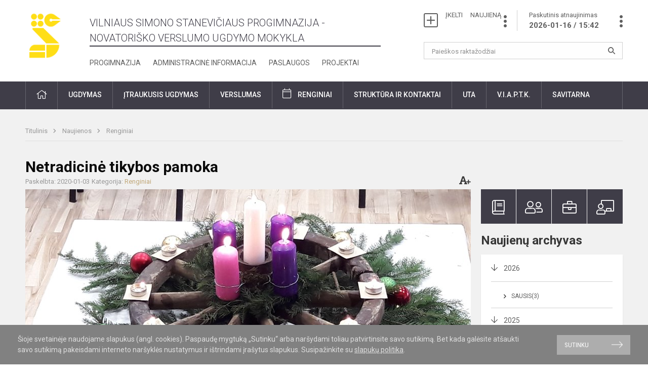

--- FILE ---
content_type: text/html; charset=UTF-8
request_url: https://staneviciaus.lt/lt/naujienos/renginiai/2020/01/netradicine-tikybos-pamoka
body_size: 9935
content:
<!doctype html>
<html class="no-js" lang="en">
<head>
    <meta charset="utf-8" />
<meta http-equiv="x-ua-compatible" content="ie=edge">
<meta name="viewport" content="width=device-width, initial-scale=1.0" />
<meta name="title" content="Netradicinė tikybos pamoka">
<meta name="description" content="Advento vainiką pynė 1- 4 klasių tikybą lankantys mokiniai ir jų mokytoja Dalia Gedvidzienė. ">
<meta name="theme-color" content="#280000" />
<meta name="mobile-web-app-capable" content="yes">
<link rel="apple-touch-icon" sizes="180x180" href="/apple-touch-icon.png">
<link rel="icon" type="image/png" sizes="32x32" href="/favicon-32x32.png">
<link rel="icon" type="image/png" sizes="16x16" href="/favicon-16x16.png">
<link rel="manifest" href="/site.webmanifest">
<meta name="msapplication-TileColor" content="#da532c">
<title>
            Netradicinė tikybos pamoka | Vilniaus Simono Stanevičiaus progimnazija​​
    </title>

<link rel="stylesheet" href="/assets/build/css/app.css"/>

<link href="https://fonts.googleapis.com/css?family=Roboto:300,400,500,700&amp;subset=latin-ext" rel="stylesheet">
<link href="https://fonts.googleapis.com/css?family=Roboto+Condensed&amp;subset=latin-ext" rel="stylesheet">

    
                
                    
            
    <meta property="og:site_name" content="Vilniaus Simono Stanevičiaus progimnazija​​"/>
    <meta property="og:title" content="Netradicinė tikybos pamoka"/>
    <meta property="og:description" content="Advento vainiką pynė 1- 4 klasių tikybą lankantys mokiniai ir jų mokytoja Dalia Gedvidzienė. "/>
    <meta property="og:image" content="/app/default/assets/naujienos/20191204_163851.jpg"/>
    <meta property="og:url" content="https://staneviciaus.lt/lt/naujienos/renginiai/2020/01/netradicine-tikybos-pamoka "/>
    <meta property="og:type" content="website"/>

<script>
    var Laravel = {
        csrfToken: 'GxiwQjyCgLT6OWx827syA7BdrLK9KQzqUYe7hs6S',
        recaptchaKey: ''
    };
</script>

<!-- Global site tag (gtag.js) - Google Analytics -->
<script async src="https://www.googletagmanager.com/gtag/js?id=UA-114304850-1"></script>
<script>
    window.dataLayer = window.dataLayer || [];
    function gtag(){dataLayer.push(arguments);}
    gtag('js', new Date());

    gtag('config', 'UA-114304850-1');
</script>
</head>
<body>
<div id="fb-root"></div>
<script>(function (d, s, id) {
        var js, fjs = d.getElementsByTagName(s)[0];
        if (d.getElementById(id)) return;
        js = d.createElement(s);
        js.id = id;
        js.src = "//connect.facebook.net/lt_LT/sdk.js#xfbml=1&version=v2.10&appId=1142490675765092";
        fjs.parentNode.insertBefore(js, fjs);
    }(document, 'script', 'facebook-jssdk'));
</script>


<div class="cookies-hold" id="europeCookieWrapper" style="display: none;">
    <div class="row">
        <div class="small-12 medium-9 large-10 columns nopadleft cookies-text">
            Šioje svetainėje naudojame slapukus (angl. cookies). Paspaudę mygtuką „Sutinku“ arba naršydami toliau patvirtinsite savo sutikimą. Bet kada galėsite atšaukti savo sutikimą pakeisdami interneto naršyklės nustatymus ir ištrindami įrašytus slapukus. Susipažinkite su <a href="/slapuku-politika">slapukų politika</a>.
        </div>
        <div class="small-12 medium-3 large-2 columns nopadright cookies-button">
            <a class="btn-grey" id="europeCookieClose">Sutinku</a>
        </div>
    </div>
</div>

<div class="small-12 columns nopad mobile-nav-top-block">
    <div class="small-3 medium-2 columns mobile-logo text-center">
        <a href="/"><img src="https://staneviciaus.lt/app/default/files-module/local/mokykla/SimonoStaneviciaus_geltonas_simbolis_logotipas.png"></a>
    </div>
    <div class="small-9 medium-10 columns nopad mobile-top-nav">
        <ul>
            
                            <li><a href="https://staneviciaus.lt/naujienos/kurti"><i class="fal fa-plus-square"></i></a></li>
                            <li><a href="https://staneviciaus.lt/paskutiniai-atnaujinimai"><i class="fal fa-clock"></i></a></li>
                        
            <li><a href="#" class="trigger-search"><i class="fal fa-search"></i></a></li>
            <li><a href="#" class="trigger">
                    <i class="fal fa-bars"></i>
                    <i class="fal fa-times" style="display: none;"></i>
                </a>
            </li>
        </ul>
    </div>
</div>


<div class="row row-padd">
    <div class="small-12 columns mobile-search-block text-center">
        <form action="https://staneviciaus.lt/search">
            <input type="text"
                   placeholder="Paieškos raktažodžiai"
                   name="q"
                   autocomplete="off"
                   value=""
            >
            <button type="submit"></button>
        </form>
    </div>
</div>

<div class="small-12 columns nopad mobile-nav-list">
    <ul>
                                        <li class="">
                    <a class="" href="https://staneviciaus.lt/naujienos">Naujienos</a>
                </li>
                                                                                    <li class="">
                    <a class="" href="https://staneviciaus.lt/struktura-ir-kontaktai">Struktūra ir kontaktai</a>
                </li>
                                                            <li class="has-child ">
                    <a class="">Ugdymas</a>
                    <ul>
                                                    <li class="">
                                                                    <a class=""
                                       href="https://staneviciaus.lt/nuotolinis-ugdymas">Nuotolinis mokymas</a>
                                                            </li>
                                                    <li class="">
                                                                    <a class=""
                                       href="https://staneviciaus.lt/pradinis-ugdymas">Pradinis ugdymas</a>
                                                            </li>
                                                    <li class="">
                                                                    <a class=""
                                       href="https://staneviciaus.lt/pagrindinis-ugdymas">Pagrindinis ugdymas</a>
                                                            </li>
                                                    <li class="">
                                                                    <a class=""
                                       href="https://staneviciaus.lt/itraukusis-ugdymas">Įtraukusis ugdymas</a>
                                                            </li>
                                                    <li class="">
                                                                    <a class=""
                                       href="https://staneviciaus.lt/administracine-informacija/atostogos">Atostogos</a>
                                                            </li>
                                            </ul>
                </li>
                                                                        <li class="has-child ">
                    <a class="">Pagalbos specialistai</a>
                    <ul>
                                                    <li class="">
                                                                    <a class=""
                                       href="https://staneviciaus.lt/itraukusis-ugdymas/pagalbos-specialistai/psichologas">Psichologas</a>
                                                            </li>
                                                    <li class="">
                                                                    <a class=""
                                       href="https://staneviciaus.lt/itraukusis-ugdymas/pagalbos-specialistai/logopedas">Logopedas</a>
                                                            </li>
                                                    <li class="">
                                                                    <a class=""
                                       href="https://staneviciaus.lt/itraukusis-ugdymas/pagalbos-specialistai/socialinis-pedagogas">Socialinis pedagogas</a>
                                                            </li>
                                                    <li class="">
                                                                    <a class=""
                                       href="https://staneviciaus.lt/itraukusis-ugdymas/pagalbos-specialistai/visuomenes-sveikatos-prieziuros-specialistas">Sveikatos specialistas</a>
                                                            </li>
                                                    <li class="">
                                                                    <a class=""
                                       href="https://staneviciaus.lt/itraukusis-ugdymas/pagalbos-specialistai/specialioji-pedagoge">Specialusis pedagogas</a>
                                                            </li>
                                                    <li class="">
                                                                    <a class=""
                                       href="https://staneviciaus.lt/itraukusis-ugdymas/pagalbos-specialistai/psichologines-ir-emocines-pagalbos-kontaktai">Psichologinės ir emocinės pagalbos kontaktai</a>
                                                            </li>
                                            </ul>
                </li>
                                                                        <li class="">
                    <a class="" href="https://staneviciaus.lt/progimnazija">Progimnazija</a>
                </li>
                                                                        <li class="">
                    <a class="" href="https://staneviciaus.lt/projektai">Projektai</a>
                </li>
                                                            <li class="">
                    <a class="" href="https://staneviciaus.lt/administracine-informacija">Administracinė informacija</a>
                </li>
                                                                        <li class="">
                    <a class="" href="https://staneviciaus.lt/paslaugos/neformalus-svietimas">Neformalus švietimas</a>
                </li>
                                                            <li class="">
                    <a class="" href="https://staneviciaus.lt/naujienos/renginiai">Renginiai</a>
                </li>
                                                            <li class="">
                    <a class="" href="https://staneviciaus.lt/paslaugos">Paslaugos</a>
                </li>
                                                            <li class="">
                    <a class="" href="https://staneviciaus.lt/naujienos/pasiekimai">Pasiekimai</a>
                </li>
                                                                                                                        <li class="">
                    <a class="" href="https://staneviciaus.atlassian.net/servicedesk">Savitarnos portalas</a>
                </li>
                                                            <li class="">
                    <a class="" href="https://staneviciaus.atlassian.net">Administracijos savitarna</a>
                </li>
                        </ul>
</div>

<div class="row row-padd">
    <div class="small-12 columns nopad header">
        <div class="small-2 columns nopad header-left">
            <a href="/"><img src="https://staneviciaus.lt/app/default/files-module/local/mokykla/SimonoStaneviciaus_geltonas_simbolis_logotipas.png"></a>
        </div>
        <div class="small-6 columns nopad header-middle">
            <div class="small-12 columns nopadleft slogan">
                <span>Vilniaus Simono Stanevičiaus progimnazija - Novatoriško verslumo ugdymo mokykla</span>
            </div>
            <div class="small-12 columns nopadleft slonan-nav">
                
<ul class="">
            <li class="
        
        
        
        
        ">

        <a
                href="https://staneviciaus.lt/progimnazija"
                target="_self"
                class=" "
                
                        >
            Progimnazija
        </a>

                </li>
            <li class="
        
        
        
        
        ">

        <a
                href="https://staneviciaus.lt/administracine-informacija"
                target="_self"
                class=" "
                
                        >
            Administracinė informacija
        </a>

                </li>
            <li class="
        
        
        
        
        ">

        <a
                href="https://staneviciaus.lt/paslaugos"
                target="_self"
                class=" "
                
                        >
            Paslaugos
        </a>

                </li>
            <li class="
        
        
        
        
        ">

        <a
                href="https://staneviciaus.lt/projektai"
                target="_self"
                class=" "
                
                        >
            Projektai
        </a>

                </li>
    
</ul>

            </div>
        </div>
        <div class="small-4 columns nopad header-right">
            <div class="small-12 columns nopad schedule">
                <ul>
                    <li><a href="/naujienos/kurti">ĮKELTI &nbsp; &nbsp; NAUJIENĄ</a></li>
                    <li>
                        <a href="/paskutiniai-atnaujinimai">Paskutinis atnaujinimas
                            <span>2026-01-16 / 15:42</span>
                        </a>
                    </li>
                </ul>
            </div>
            <div class="small-12 columns nopad search-block">
                <form action="https://staneviciaus.lt/search">
                    <input type="text"
                           placeholder="Paieškos raktažodžiai"
                           name="q"
                           autocomplete="off"
                           value=""
                    >
                    <button type="submit"></button>
                </form>
            </div>
        </div>
    </div>
</div>

<div class="bg-green">
    <div class="row row-padd">
        <div class="small-12 columns nopad nav">
            <ul>
                                        <li class="">
                    <a class="" href="https://staneviciaus.lt"><i class="fal fa-home"></i></a>
                </li>
                                                                                                                                                                                    <li class="has-child ">
                    <a class="">Ugdymas</a>
                    <ul>
                                                    <li class="">
                                                                    <a class=""
                                       href="https://staneviciaus.lt/pradinis-ugdymas">Pradinis ugdymas</a>
                                                            </li>
                                                    <li class="">
                                                                    <a class=""
                                       href="https://staneviciaus.lt/pagrindinis-ugdymas">Pagrindinis ugdymas</a>
                                                            </li>
                                                    <li class="">
                                                                    <a class=""
                                       href="https://staneviciaus.lt/itraukusis-ugdymas">Įtraukusis ugdymas</a>
                                                            </li>
                                                    <li class="">
                                                                    <a class=""
                                       href="https://staneviciaus.lt/nuotolinis-ugdymas">Nuotolinis ugdymas</a>
                                                            </li>
                                                    <li class="">
                                                                    <a class=""
                                       href="https://staneviciaus.lt/mokiniu-tvarkarasciai">Mokinių tvarkaraščiai</a>
                                                            </li>
                                                    <li class="">
                                                                    <a class=""
                                       href="https://staneviciaus.lt/tvarkarasciai">Būrelių tvarkaraščiai</a>
                                                            </li>
                                                    <li class="">
                                                                    <a class=""
                                       href="https://staneviciaus.lt/paslaugos/mokiniu-maitinimas">Maitinimas</a>
                                                            </li>
                                                    <li class="">
                                                                    <a class=""
                                       href="https://staneviciaus.lt/administracine-informacija/atostogos">Mokinių atostogos</a>
                                                            </li>
                                            </ul>
                </li>
                                                                                                                                                                        <li class="has-child ">
                    <a class="">Įtraukusis ugdymas</a>
                    <ul>
                                                    <li class="">
                                                                    <a class="">Pagalbos mokiniui specialistai</a>
                                    <ul>
                                                                                    <li class="">
                                                <a href="https://staneviciaus.lt/itraukusis-ugdymas/pagalbos-specialistai/socialinis-pedagogas">Socialinis pedagogas</a>
                                            </li>
                                                                                    <li class="">
                                                <a href="https://staneviciaus.lt/itraukusis-ugdymas/pagalbos-specialistai/specialioji-pedagoge">Specialusis pedagogas</a>
                                            </li>
                                                                                    <li class="">
                                                <a href="https://staneviciaus.lt/itraukusis-ugdymas/pagalbos-specialistai/logopedas">Logopedas</a>
                                            </li>
                                                                                    <li class="">
                                                <a href="https://staneviciaus.lt/itraukusis-ugdymas/pagalbos-specialistai/psichologas">Psichologas</a>
                                            </li>
                                                                                    <li class="">
                                                <a href="https://staneviciaus.lt/itraukusis-ugdymas/pagalbos-specialistai/visuomenes-sveikatos-prieziuros-specialistas">Visuomenės sveikatos priežiūros specialistas</a>
                                            </li>
                                                                                    <li class="">
                                                <a href="https://staneviciaus.lt/itraukusis-ugdymas/pagalbos-specialistai/mokytojo-padejejas">Mokinio padėjėjas</a>
                                            </li>
                                                                                    <li class="">
                                                <a href="https://staneviciaus.lt/itraukusis-ugdymas/pagalbos-specialistai/vaiko-geroves-komisija">Vaiko gerovės komisija</a>
                                            </li>
                                                                                    <li class="">
                                                <a href="https://staneviciaus.lt/itraukusis-ugdymas/pagalbos-specialistai/psichologines-ir-emocines-pagalbos-kontaktai">Psichologinės ir emocinės pagalbos kontaktai</a>
                                            </li>
                                                                            </ul>
                                                            </li>
                                                    <li class="">
                                                                    <a class="">Mokyklos aplinkos pritaikymas</a>
                                    <ul>
                                                                                    <li class="">
                                                <a href="https://staneviciaus.lt/itraukusis-ugdymas/mokyklos-aplinkos-pritaikymas/specialiosios-erdves-mokiniams">Specialiosios erdvės mokiniams</a>
                                            </li>
                                                                                    <li class="">
                                                <a href="https://staneviciaus.lt/itraukusis-ugdymas/mokyklos-aplinkos-pritaikymas/fizines-aplinkos-pritaikomumas-ivairiu-poreikiu-mokiniams">Fizinės aplinkos pritaikomumas įvairių poreikių mokiniams</a>
                                            </li>
                                                                            </ul>
                                                            </li>
                                                    <li class="">
                                                                    <a class="">Mokyklos bendruomenės pasirengimas</a>
                                    <ul>
                                                                                    <li class="">
                                                <a href="https://staneviciaus.lt/itraukusis-ugdymas/mokyklos-bendruomenes-pasirengimas/pedagogu-pasirengimas">Pedagogų pasirengimas</a>
                                            </li>
                                                                                    <li class="">
                                                <a href="https://staneviciaus.lt/itraukusis-ugdymas/mokyklos-bendruomenes-pasirengimas/mokiniu-tevu-informavimas">Mokinių tėvų informavimas</a>
                                            </li>
                                                                                    <li class="">
                                                <a href="https://staneviciaus.lt/itraukusis-ugdymas/mokyklos-bendruomenes-pasirengimas/veiksmu-planas">Veiksmų planas</a>
                                            </li>
                                                                                    <li class="">
                                                <a href="https://staneviciaus.lt/itraukusis-ugdymas/mokyklos-bendruomenes-pasirengimas">Metodinės priemonės </a>
                                            </li>
                                                                            </ul>
                                                            </li>
                                            </ul>
                </li>
                                                                                                                                    <li class="">
                    <a class="" href="https://staneviciaus.lt/verslumas">Verslumas</a>
                </li>
                                                                                                                        <li class="events">
                    <a class="events" href="https://staneviciaus.lt/naujienos/renginiai">Renginiai</a>
                </li>
                                                                                                            <li class="has-child ">
                    <a class="">Struktūra ir kontaktai</a>
                    <ul>
                                                    <li class="">
                                                                    <a class=""
                                       href="https://staneviciaus.lt/struktura-ir-kontaktai/strukturos-schema">Valdymo struktūra</a>
                                                            </li>
                                                    <li class="">
                                                                    <a class=""
                                       href="https://staneviciaus.lt/struktura-ir-kontaktai/administracija">Administracija</a>
                                                            </li>
                                                    <li class="">
                                                                    <a class=""
                                       href="https://staneviciaus.lt/struktura-ir-kontaktai/rastine">Raštinė</a>
                                                            </li>
                                                    <li class="">
                                                                    <a class="">Mokytojai</a>
                                    <ul>
                                                                                    <li class="">
                                                <a href="https://staneviciaus.lt/struktura-ir-kontaktai/mokytojai/pradinio-ugdymo-1-4-kl-pedagogai">Pradinio ugdymo (1-4 kl.) pedagogai</a>
                                            </li>
                                                                                    <li class="">
                                                <a href="https://staneviciaus.lt/struktura-ir-kontaktai/mokytojai/pagrindinio-ugdymo-5-8-kl-pedagogai">Pagrindinio ugdymo (5-8 kl.) pedagogai</a>
                                            </li>
                                                                            </ul>
                                                            </li>
                                                    <li class="">
                                                                    <a class=""
                                       href="https://staneviciaus.lt/struktura-ir-kontaktai/klasiu-aukletojai">Klasių vadovai</a>
                                                            </li>
                                                    <li class="">
                                                                    <a class=""
                                       href="https://staneviciaus.lt/struktura-ir-kontaktai/specialistai">Specialistai</a>
                                                            </li>
                                                    <li class="">
                                                                    <a class=""
                                       href="https://staneviciaus.lt/struktura-ir-kontaktai/it-specialistai">IT specialistai</a>
                                                            </li>
                                                    <li class="">
                                                                    <a class=""
                                       href="https://staneviciaus.lt/struktura-ir-kontaktai/biblioteka">Biblioteka</a>
                                                            </li>
                                                    <li class="">
                                                                    <a class=""
                                       href="https://staneviciaus.lt/struktura-ir-kontaktai/metodine-taryba">Metodinė taryba</a>
                                                            </li>
                                                    <li class="">
                                                                    <a class=""
                                       href="https://staneviciaus.lt/struktura-ir-kontaktai/progimnazijos-taryba">Progimnazijos taryba</a>
                                                            </li>
                                                    <li class="">
                                                                    <a class=""
                                       href="https://staneviciaus.lt/struktura-ir-kontaktai/komisijos-ir-darbo-grupes">Mokyklos Darbo taryba</a>
                                                            </li>
                                                    <li class="">
                                                                    <a class=""
                                       href="https://staneviciaus.lt/struktura-ir-kontaktai/mokiniu-taryba">Mokinių taryba</a>
                                                            </li>
                                            </ul>
                </li>
                                                                                                            <li class="has-child ">
                    <a class="">UTA</a>
                    <ul>
                                                    <li class="">
                                                                    <a class=""
                                       href="https://staneviciaus.lt/ugdymo-turinio-atnaujinimas-uta/ugdymo-turinio-atnaujinimo-komandos-sudetis">Ugdymo turinio atnaujinimo komandos sudėtis</a>
                                                            </li>
                                                    <li class="">
                                                                    <a class=""
                                       href="https://staneviciaus.lt/ugdymo-turinio-atnaujinimas-uta/atnaujintos-ugdymo-programos-ir-ju-rekomendacijos">Atnaujintos ugdymo programos ir jų rekomendacijos</a>
                                                            </li>
                                                    <li class="">
                                                                    <a class=""
                                       href="https://staneviciaus.lt/ugdymo-turinio-atnaujinimas-uta/mokiniu-pasiekimu-vertinimo-pokyciai">Mokinių pasiekimų vertinimo pokyčiai</a>
                                                            </li>
                                                    <li class="">
                                                                    <a class=""
                                       href="https://staneviciaus.lt/ugdymo-turinio-atnaujinimas-uta/pamoka-pagal-atnaujintas-ugdymo-programas">Pamoka pagal atnaujintas ugdymo programas</a>
                                                            </li>
                                                    <li class="">
                                                                    <a class=""
                                       href="https://staneviciaus.lt/ugdymo-turinio-atnaujinimas-uta/demesys-kiekvieno-mokinio-mokymuisi-ir-pazangai">Dėmesys kiekvieno mokinio mokymuisi</a>
                                                            </li>
                                                    <li class="">
                                                                    <a class=""
                                       href="https://staneviciaus.lt/ugdymo-turinio-atnaujinimas-uta/kompetencijomis-gristas-ugdymo-turinys">Kompetencijomis grįstas ugdymo turinys</a>
                                                            </li>
                                                    <li class="">
                                                                    <a class=""
                                       href="https://staneviciaus.lt/ugdymo-turinio-atnaujinimas-uta/svarbus-dokumentai-nuorodos">Svarbūs dokumentai, nuorodos</a>
                                                            </li>
                                                    <li class="">
                                                                    <a class=""
                                       href="https://staneviciaus.lt/ugdymo-turinio-atnaujinimas-uta/tevams-apie-ugdymo-turinio-atnaujinima">Tėvams apie ugdymo turinio atnaujinimą</a>
                                                            </li>
                                                    <li class="">
                                                                    <a class=""
                                       href="https://staneviciaus.lt/ugdymo-turinio-atnaujinimas-uta/ko-mokosi-mokiniai-xxi-a">Ko mokosi mokiniai XXI a.</a>
                                                            </li>
                                            </ul>
                </li>
                                                                                                            <li class="has-child ">
                    <a class="">V.I.A.P.T.K.</a>
                    <ul>
                                                    <li class="">
                                                                    <a class=""
                                       href="https://staneviciaus.lt/vidinis-informacijos-apie-pazeidimus-teikimo-kanalas">Vidinis informacijos apie pažeidimus teikimo kanalas</a>
                                                            </li>
                                            </ul>
                </li>
                                                                                                            <li class="has-child ">
                    <a class="">Savitarna</a>
                    <ul>
                                                    <li class="">
                                                                    <a class=""
                                       href="https://staneviciaus.atlassian.net/servicedesk">Savitarnos portalas</a>
                                                            </li>
                                                    <li class="">
                                                                    <a class=""
                                       href="https://staneviciaus.atlassian.net">Administracijai</a>
                                                            </li>
                                            </ul>
                </li>
                                                                                    </ul>
        </div>
    </div>
</div>

<div class="content" id="content">

    <div class="row row-padd">
            <div class="small-12 columns nopad breads">
        <ul>
            <li class="breadcrumb-item">
                <a href="/">
                    Titulinis
                </a>
            </li>
                                                <li class="breadcrumb-item">
                        <a href="https://staneviciaus.lt/naujienos">
                            Naujienos
                        </a>
                    </li>
                                                                <li class="breadcrumb-item">
                        <a href="https://staneviciaus.lt/naujienos/renginiai">
                            Renginiai
                        </a>
                    </li>
                                                                                                                                                </ul>
    </div>

        

        <div class="small-12 medium-8 large-9 columns nopad content-main">
                
                                    
    <div class="small-12 columns nopad entry">
        <div class="entry article-block">
            <h1>Netradicinė tikybos pamoka</h1>
            <a href="" id="page-font-size">
                <i class="fas fa-font"></i>
                <i class="fas fa-plus"></i>
            </a>
            <ul>
                
                <li>Paskelbta: 2020-01-03</li>

                                    <li>Kategorija: <a href="https://staneviciaus.lt/naujienos/renginiai"
                        >Renginiai</a></li>
                            </ul>
        </div>

                    <div class="small-12 columns nopad img-full"
                 style="background: url('/app/default/assets/naujienos/cbca708019a8344baa0b7f420f4b5e74.jpg') no-repeat center center">
            </div>
        
        <div class="small-12 columns nopad add-shadow content-school">

            
                                            <p style="margin-left:0cm; margin-right:0cm; text-align:start"><span style="font-size:11pt"><span style="color:#222222"><span style="background-color:#ffffff"><span style="font-family:Calibri,sans-serif"><span style="font-size:12pt"><span style="font-family:&quot;Times New Roman&quot;,serif">Uždegėme pirmąją Vilties žvakę ant Gerų darbų advento vainiko. Kiekvieną ateinčią savaitę uždegsime likusias Betliejaus, Džiaugsmo ir Meilės žvakes. Taip artėsime prie gražiausios metų šventės - Šv. Kalėdų.</span></span></span></span></span></span>
                                                <p></p>
                                

<p style="margin-left:0cm; margin-right:0cm; text-align:start"><span style="font-size:11pt"><span style="color:#222222"><span style="background-color:#ffffff"><span style="font-family:Calibri,sans-serif"><span style="font-size:12pt"><span style="font-family:&quot;Times New Roman&quot;,serif">Netradicinės pamokos metu piešdami savo rankytes ir ant jų užrašydami gerą žodį, gerą darbą ar palinkėjimą, vaikai suprato, kad advento laikas yra skirtas savo širdelių paruošimui prasmingai sutikti&nbsp; Šv. Kalėdas.</span></span></span></span></span></span>
                                            

<p style="margin-left:0cm; margin-right:0cm; text-align:start"><span style="font-size:11pt"><span style="color:#222222"><span style="background-color:#ffffff"><span style="font-family:Calibri,sans-serif"><span style="font-size:12pt"><span style="font-family:&quot;Times New Roman&quot;,serif">Advento vainiką pynė 1- 4 klasių tikybą lankantys mokiniai ir jų mokytoja Dalia Gedvidzienė.</span></span></span></span></span></span>
                                            

            
                                <div class="small-12 columns gallery-thumbs nopad" id="gallery-2">
        <ul>
                                                                                                <li><a data-caption="" data-fancybox="gallery" rel="group" href="/app/default/assets/naujienos/849b43da4296c8786d5ee0b53b25a68e.jpg"
                       style="background:url(/app/default/assets/naujienos/f21a1829dd6ebf5a9f650400e5a65761.jpg) no-repeat center center;"></a>
                </li>
                                                            <li><a data-caption="" data-fancybox="gallery" rel="group" href="/app/default/assets/naujienos/b6ecef72ab925635b1b1b5145b77d1b8.jpg"
                       style="background:url(/app/default/assets/naujienos/6c937a6557af00b43a0540746c97f53b.jpg) no-repeat center center;"></a>
                </li>
                                                            <li><a data-caption="" data-fancybox="gallery" rel="group" href="/app/default/assets/naujienos/c54eabc898f03214be7ad3143a333f38.jpg"
                       style="background:url(/app/default/assets/naujienos/51d646d9ed7089c1456403d646a24b27.jpg) no-repeat center center;"></a>
                </li>
                                                            <li><a data-caption="" data-fancybox="gallery" rel="group" href="/app/default/assets/naujienos/013af70a3e93943b44627714be1a92b7.jpg"
                       style="background:url(/app/default/assets/naujienos/812e68cbb32fac6dc37b15dcb034eff6.jpg) no-repeat center center;"></a>
                </li>
                                                            <li><a data-caption="" data-fancybox="gallery" rel="group" href="/app/default/assets/naujienos/7c346113884477942d1f466e3d9983fb.jpg"
                       style="background:url(/app/default/assets/naujienos/9b12acaf20a294639c7acbd473722ac6.jpg) no-repeat center center;"></a>
                </li>
                                                                                                <li><a data-caption="" data-fancybox="gallery" rel="group" href="/app/default/assets/naujienos/bc12e74c133f551d0ea0c03194c73038.jpg"
                       style="background:url(/app/default/assets/naujienos/78f330070b329e341575f4c33e5bc2b6.jpg) no-repeat center center;"></a>
                </li>
                    </ul>
    </div>

            
            
            
            <div class="small-12
                                medium-12
                                columns nopad article-bottom-right text-right">
                <span class="thanks_button_label">Nepamirškite padėkoti autoriui</span>

                <a href="/feedback/action"
   data-slug="thankyou"
   data-entry_type="Mokyklos\NaujienosModule\Naujiena\NaujienaModel"
   data-entry_id="682"
   class="btn-main-simple thanks_button feedback_button feedback_button_thankyou">
    Ačiū
    <span>2</span>
</a>

<script type="text/javascript">
    window.addEventListener("load", sliderFunction, false);
    function sliderFunction() {
        var button_slug = 'thankyou';
        var button = $(".feedback_button_" + button_slug);

        button.click(function (e) {
            e.preventDefault();

            var formData = $(this).data();

            $.ajax({
                url: $(this).attr('href'),
                dataType: 'json',
                method: 'GET',
                data: formData
            }).done(function (response) {
                if (response.success) {
                    var countHolder = button.children('span');
                    countHolder.text(parseInt(countHolder.text()) + 1);
                    button.children('span').text();
                    button.attr('disabled', true);
                    $('.feedback_button').attr('disabled', true);
                }
            });
        });
    }
</script>

            </div>

            <div class="small-12 columns nopad fb-block">
                <div class="fb-like"
     data-href="https://staneviciaus.lt/lt/naujienos/renginiai/2020/01/netradicine-tikybos-pamoka"
     data-layout="button_count"
     data-action="like"
     data-size="small"
     data-show-faces="FALSE"
     data-share="TRUE">
</div>

                <div class="fb-send"
     data-href="https://staneviciaus.lt/lt/naujienos/renginiai/2020/01/netradicine-tikybos-pamoka"
     data-layout="button_count">
</div>

            </div>

            <div class="small-12 columns nopad back">
    <a href="javascript:void(0);" class="btn_back">Grįžti</a>
</div>

        </div>
    </div>

            <div class="small-12 columns nopad content-subtitle">
            Ankstesnės naujienos
        </div>
        <div class="small-12 columns nopad news-list">
            <ul>
                                    
    
<li>
    <div class="small-12 columns nopad news-item">
        <a href="https://staneviciaus.lt/lt/naujienos/renginiai/2019/12/kalediniu-spektakliu-festivalis">
                        <div class="small-12 columns nopad news-img"
                 style="background: url('/app/default/assets/naujienos/6bb7a8ddf966490c5554d6e2a8a76cb9.jpg') no-repeat center center">
            </div>
        </a>
        <div class="small-12 columns nopad add-shadow news-item-content">
            <div class="small-12 columns nopad news-title">
                <a href="https://staneviciaus.lt/lt/naujienos/renginiai/2019/12/kalediniu-spektakliu-festivalis">Kalėdinių spektaklių festivalis</a>
            </div>
            <div class="small-12 columns nopad news-info">
                <ul>
                    <li>Paskelbta: 2019-12-17</li>

                                            <li>Kategorija: <a
                                    href="https://staneviciaus.lt/naujienos/renginiai">Renginiai</a></li>
                                    </ul>
            </div>

            <div class="small-12 columns nopad news-text">
                2019 m. gruodžio 16 ir 18 dienomis progimnazijoje vyko Kalėdinių spektaklių fest...
            </div>
            <div class="news-more text-right">
                                    <i class="far fa-camera"></i>
                                                <a href="https://staneviciaus.lt/lt/naujienos/renginiai/2019/12/kalediniu-spektakliu-festivalis">Plačiau</a>
            </div>
        </div>
    </div>
</li>
                                    
    
<li>
    <div class="small-12 columns nopad news-item">
        <a href="https://staneviciaus.lt/lt/naujienos/renginiai/2019/12/adventinis-rytmetis-sodai-sodai-leliumoj">
                        <div class="small-12 columns nopad news-img"
                 style="background: url('/app/default/assets/naujienos/3f660bc994cccb1e7131cbca27aafd8e.jpg') no-repeat center center">
            </div>
        </a>
        <div class="small-12 columns nopad add-shadow news-item-content">
            <div class="small-12 columns nopad news-title">
                <a href="https://staneviciaus.lt/lt/naujienos/renginiai/2019/12/adventinis-rytmetis-sodai-sodai-leliumoj">Adventinis rytmetis „Sodai, sodai leliumoj“</a>
            </div>
            <div class="small-12 columns nopad news-info">
                <ul>
                    <li>Paskelbta: 2019-12-10</li>

                                            <li>Kategorija: <a
                                    href="https://staneviciaus.lt/naujienos/renginiai">Renginiai</a></li>
                                    </ul>
            </div>

            <div class="small-12 columns nopad news-text">
                Gruodžio 10 d.&nbsp; folklorinis ansamblis ,, Pynė" ir 2 a, b, c, d, e kl. pakvi...
            </div>
            <div class="news-more text-right">
                                    <i class="far fa-camera"></i>
                                                <a href="https://staneviciaus.lt/lt/naujienos/renginiai/2019/12/adventinis-rytmetis-sodai-sodai-leliumoj">Plačiau</a>
            </div>
        </div>
    </div>
</li>
                                    
    
<li>
    <div class="small-12 columns nopad news-item">
        <a href="https://staneviciaus.lt/lt/naujienos/renginiai/2019/11/olimpinis-menuo-progimnazijoje">
                        <div class="small-12 columns nopad news-img"
                 style="background: url('/app/default/assets/naujienos/dde0279e34807086a1aa2ee391a70e5c.jpg') no-repeat center center">
            </div>
        </a>
        <div class="small-12 columns nopad add-shadow news-item-content">
            <div class="small-12 columns nopad news-title">
                <a href="https://staneviciaus.lt/lt/naujienos/renginiai/2019/11/olimpinis-menuo-progimnazijoje">Olimpinis mėnuo progimnazijoje</a>
            </div>
            <div class="small-12 columns nopad news-info">
                <ul>
                    <li>Paskelbta: 2019-11-22</li>

                                            <li>Kategorija: <a
                                    href="https://staneviciaus.lt/naujienos/renginiai">Renginiai</a></li>
                                    </ul>
            </div>

            <div class="small-12 columns nopad news-text">
                Rugsėjo 30 – spalio 27 dienomis mūsų 2b, 2c, 2e, 4c, 4d, 4e klasių mokiniai kart...
            </div>
            <div class="news-more text-right">
                                    <i class="far fa-camera"></i>
                                                <a href="https://staneviciaus.lt/lt/naujienos/renginiai/2019/11/olimpinis-menuo-progimnazijoje">Plačiau</a>
            </div>
        </div>
    </div>
</li>
                                    
    
<li>
    <div class="small-12 columns nopad news-item">
        <a href="https://staneviciaus.lt/lt/naujienos/renginiai/2019/11/pasveikinkim-vieni-kitus">
                        <div class="small-12 columns nopad news-img"
                 style="background: url('/app/default/assets/naujienos/fb56153d57e8248132ebfe5358040d46.jpg') no-repeat center center">
            </div>
        </a>
        <div class="small-12 columns nopad add-shadow news-item-content">
            <div class="small-12 columns nopad news-title">
                <a href="https://staneviciaus.lt/lt/naujienos/renginiai/2019/11/pasveikinkim-vieni-kitus">Pasveikinkim vieni kitus</a>
            </div>
            <div class="small-12 columns nopad news-info">
                <ul>
                    <li>Paskelbta: 2019-11-21</li>

                                            <li>Kategorija: <a
                                    href="https://staneviciaus.lt/naujienos/renginiai">Renginiai</a></li>
                                    </ul>
            </div>

            <div class="small-12 columns nopad news-text">
                Pasisveikinimas – tai pagarbos ir draugiškumo išraiška.

            </div>
            <div class="news-more text-right">
                                    <i class="far fa-camera"></i>
                                                <a href="https://staneviciaus.lt/lt/naujienos/renginiai/2019/11/pasveikinkim-vieni-kitus">Plačiau</a>
            </div>
        </div>
    </div>
</li>
                                    
    
<li>
    <div class="small-12 columns nopad news-item">
        <a href="https://staneviciaus.lt/lt/naujienos/renginiai/2019/11/kvadrato-varzybos">
                        <div class="small-12 columns nopad news-img"
                 style="background: url('/app/default/assets/naujienos/4359b9130e09ea93e5b59f2accd0644b.jpg') no-repeat center center">
            </div>
        </a>
        <div class="small-12 columns nopad add-shadow news-item-content">
            <div class="small-12 columns nopad news-title">
                <a href="https://staneviciaus.lt/lt/naujienos/renginiai/2019/11/kvadrato-varzybos">Kvadrato varžybos</a>
            </div>
            <div class="small-12 columns nopad news-info">
                <ul>
                    <li>Paskelbta: 2019-11-20</li>

                                            <li>Kategorija: <a
                                    href="https://staneviciaus.lt/naujienos/renginiai">Renginiai</a></li>
                                    </ul>
            </div>

            <div class="small-12 columns nopad news-text">
                Lapkričio 20 dieną Simono Stanevičiaus progimnazijos didžiojoje salėje vyko tarp...
            </div>
            <div class="news-more text-right">
                                    <i class="far fa-camera"></i>
                                                <a href="https://staneviciaus.lt/lt/naujienos/renginiai/2019/11/kvadrato-varzybos">Plačiau</a>
            </div>
        </div>
    </div>
</li>
                                    
    
<li>
    <div class="small-12 columns nopad news-item">
        <a href="https://staneviciaus.lt/lt/naujienos/renginiai/2019/11/tolerancijos-dienos-minejimas-progimnazijoje">
                        <div class="small-12 columns nopad news-img"
                 style="background: url('/app/default/assets/naujienos/e45384d52ae2b7a1a3fcab92b9bbe781.jpg') no-repeat center center">
            </div>
        </a>
        <div class="small-12 columns nopad add-shadow news-item-content">
            <div class="small-12 columns nopad news-title">
                <a href="https://staneviciaus.lt/lt/naujienos/renginiai/2019/11/tolerancijos-dienos-minejimas-progimnazijoje">Tolerancijos dienos minėjimas progimnazijoje</a>
            </div>
            <div class="small-12 columns nopad news-info">
                <ul>
                    <li>Paskelbta: 2019-11-15</li>

                                            <li>Kategorija: <a
                                    href="https://staneviciaus.lt/naujienos/renginiai">Renginiai</a></li>
                                    </ul>
            </div>

            <div class="small-12 columns nopad news-text">
                Lapkričio 15 dieną &nbsp;mūsų progimnazijoje vyko daug renginių, skirtų paminėti...
            </div>
            <div class="news-more text-right">
                                    <i class="far fa-camera"></i>
                                                <a href="https://staneviciaus.lt/lt/naujienos/renginiai/2019/11/tolerancijos-dienos-minejimas-progimnazijoje">Plačiau</a>
            </div>
        </div>
    </div>
</li>
                                    
    
<li>
    <div class="small-12 columns nopad news-item">
        <a href="https://staneviciaus.lt/lt/naujienos/renginiai/2019/11/edukacine-pamoka-tolerancijai-ugdyti">
                        <div class="small-12 columns nopad news-img"
                 style="background: url('/app/default/assets/naujienos/3290e1c5bb92bd0f717949b7b5d4a053.jpg') no-repeat center center">
            </div>
        </a>
        <div class="small-12 columns nopad add-shadow news-item-content">
            <div class="small-12 columns nopad news-title">
                <a href="https://staneviciaus.lt/lt/naujienos/renginiai/2019/11/edukacine-pamoka-tolerancijai-ugdyti">Edukacinė pamoka tolerancijai ugdyti</a>
            </div>
            <div class="small-12 columns nopad news-info">
                <ul>
                    <li>Paskelbta: 2019-11-15</li>

                                            <li>Kategorija: <a
                                    href="https://staneviciaus.lt/naujienos/renginiai">Renginiai</a></li>
                                    </ul>
            </div>

            <div class="small-12 columns nopad news-text">
                Lapkričio 15 dieną 2 E klasės mokiniai kartu su savo mokytoja Živile Kalesnykien...
            </div>
            <div class="news-more text-right">
                                                <a href="https://staneviciaus.lt/lt/naujienos/renginiai/2019/11/edukacine-pamoka-tolerancijai-ugdyti">Plačiau</a>
            </div>
        </div>
    </div>
</li>
                                    
    
<li>
    <div class="small-12 columns nopad news-item">
        <a href="https://staneviciaus.lt/lt/naujienos/renginiai/2019/10/ivyko-pirmasis-pasakecios-kurimo-cempionatas-2019">
                        <div class="small-12 columns nopad news-img"
                 style="background: url('/app/default/assets/naujienos/886b8eb9517ca78943026bbf5dd6e885.jpg') no-repeat center center">
            </div>
        </a>
        <div class="small-12 columns nopad add-shadow news-item-content">
            <div class="small-12 columns nopad news-title">
                <a href="https://staneviciaus.lt/lt/naujienos/renginiai/2019/10/ivyko-pirmasis-pasakecios-kurimo-cempionatas-2019">Įvyko pirmasis PASAKĖČIOS KŪRIMO ČEMPIONATAS 2019 </a>
            </div>
            <div class="small-12 columns nopad news-info">
                <ul>
                    <li>Paskelbta: 2019-10-28</li>

                                            <li>Kategorija: <a
                                    href="https://staneviciaus.lt/naujienos/renginiai">Renginiai</a></li>
                                    </ul>
            </div>

            <div class="small-12 columns nopad news-text">
                Progimnazijoje 2019 m. spalio 26 dieną įvyko pirmasis PASAKĖČIOS KŪRIMO ČEMPIONA...
            </div>
            <div class="news-more text-right">
                                    <i class="far fa-camera"></i>
                                                <a href="https://staneviciaus.lt/lt/naujienos/renginiai/2019/10/ivyko-pirmasis-pasakecios-kurimo-cempionatas-2019">Plačiau</a>
            </div>
        </div>
    </div>
</li>
                            </ul>
        </div>
            </div>

        <div class="small-12 medium-4 large-3 columns nopadright content-side">
                        
<div class="small-12 columns nopad side-top-nav">
    <ul>
                    <li>
                <a href="https://dienynas.tamo.lt/Prisijungimas/Login" target="_blank">
                    <i class="fal fa-book"></i>
                </a>
                <span>Elektroninis dienynas</span>
            </li>
                    <li>
                <a href="https://staneviciaus.lt/tevams" target="_self">
                    <i class="fal fa-user-friends"></i>
                </a>
                <span>Tėvams</span>
            </li>
                    <li>
                <a href="https://staneviciaus.lt/mokiniams" target="_self">
                    <i class="fal fa-briefcase"></i>
                </a>
                <span>Mokiniams</span>
            </li>
                    <li>
                <a href="https://staneviciaus.lt/mokytojams" target="_self">
                    <i class="fal fa-chalkboard-teacher"></i>
                </a>
                <span>Mokytojams</span>
            </li>
            </ul>
</div>
                

<div>
    <div class="small-12 columns nopad side-second-nav-title">
        Naujienų archyvas
    </div>

    <div class="small-12 columns nopad add-shadow topic-list widget-topic-list">
        <ul>
                            <li class="has-child">
                    <a href="/naujienos/archyvas/2026/">2026</a>
                    <ul>
                                                    <li><a href="/naujienos/archyvas/2026/01">Sausis(3)</a></li>
                                            </ul>
                </li>
                            <li class="has-child">
                    <a href="/naujienos/archyvas/2025/">2025</a>
                    <ul>
                                                    <li><a href="/naujienos/archyvas/2025/12">Gruodis(27)</a></li>
                                                    <li><a href="/naujienos/archyvas/2025/11">Lapkritis(18)</a></li>
                                                    <li><a href="/naujienos/archyvas/2025/10">Spalis(19)</a></li>
                                                    <li><a href="/naujienos/archyvas/2025/09">Rugsėjis(9)</a></li>
                                                    <li><a href="/naujienos/archyvas/2025/08">Rugpjūtis(5)</a></li>
                                                    <li><a href="/naujienos/archyvas/2025/06">Birželis(5)</a></li>
                                                    <li><a href="/naujienos/archyvas/2025/05">Gegužė(12)</a></li>
                                                    <li><a href="/naujienos/archyvas/2025/04">Balandis(12)</a></li>
                                                    <li><a href="/naujienos/archyvas/2025/03">Kovas(9)</a></li>
                                                    <li><a href="/naujienos/archyvas/2025/02">Vasaris(4)</a></li>
                                                    <li><a href="/naujienos/archyvas/2025/01">Sausis(7)</a></li>
                                            </ul>
                </li>
                            <li class="has-child">
                    <a href="/naujienos/archyvas/2024/">2024</a>
                    <ul>
                                                    <li><a href="/naujienos/archyvas/2024/12">Gruodis(17)</a></li>
                                                    <li><a href="/naujienos/archyvas/2024/11">Lapkritis(20)</a></li>
                                                    <li><a href="/naujienos/archyvas/2024/10">Spalis(14)</a></li>
                                                    <li><a href="/naujienos/archyvas/2024/09">Rugsėjis(7)</a></li>
                                                    <li><a href="/naujienos/archyvas/2024/08">Rugpjūtis(3)</a></li>
                                                    <li><a href="/naujienos/archyvas/2024/03">Liepa(1)</a></li>
                                                    <li><a href="/naujienos/archyvas/2024/06">Birželis(14)</a></li>
                                                    <li><a href="/naujienos/archyvas/2024/05">Gegužė(7)</a></li>
                                                    <li><a href="/naujienos/archyvas/2024/04">Balandis(12)</a></li>
                                                    <li><a href="/naujienos/archyvas/2024/03">Kovas(10)</a></li>
                                                    <li><a href="/naujienos/archyvas/2024/02">Vasaris(4)</a></li>
                                                    <li><a href="/naujienos/archyvas/2024/01">Sausis(13)</a></li>
                                            </ul>
                </li>
                            <li class="has-child">
                    <a href="/naujienos/archyvas/2023/">2023</a>
                    <ul>
                                                    <li><a href="/naujienos/archyvas/2023/01">Gruodis(14)</a></li>
                                                    <li><a href="/naujienos/archyvas/2023/12">Lapkritis(2)</a></li>
                                                    <li><a href="/naujienos/archyvas/2023/10">Spalis(3)</a></li>
                                                    <li><a href="/naujienos/archyvas/2023/12">Rugsėjis(2)</a></li>
                                                    <li><a href="/naujienos/archyvas/2023/08">Rugpjūtis(3)</a></li>
                                                    <li><a href="/naujienos/archyvas/2023/06">Birželis(2)</a></li>
                                                    <li><a href="/naujienos/archyvas/2023/05">Gegužė(6)</a></li>
                                                    <li><a href="/naujienos/archyvas/2023/03">Kovas(4)</a></li>
                                                    <li><a href="/naujienos/archyvas/2023/02">Vasaris(3)</a></li>
                                                    <li><a href="/naujienos/archyvas/2023/01">Sausis(3)</a></li>
                                            </ul>
                </li>
                            <li class="has-child">
                    <a href="/naujienos/archyvas/2022/">2022</a>
                    <ul>
                                                    <li><a href="/naujienos/archyvas/2022/12">Gruodis(1)</a></li>
                                                    <li><a href="/naujienos/archyvas/2022/11">Spalis(2)</a></li>
                                                    <li><a href="/naujienos/archyvas/2022/09">Rugsėjis(3)</a></li>
                                                    <li><a href="/naujienos/archyvas/2022/08">Rugpjūtis(5)</a></li>
                                                    <li><a href="/naujienos/archyvas/2022/06">Birželis(1)</a></li>
                                                    <li><a href="/naujienos/archyvas/2022/05">Gegužė(3)</a></li>
                                                    <li><a href="/naujienos/archyvas/2022/05">Balandis(2)</a></li>
                                                    <li><a href="/naujienos/archyvas/2022/03">Kovas(2)</a></li>
                                                    <li><a href="/naujienos/archyvas/2022/02">Vasaris(4)</a></li>
                                                    <li><a href="/naujienos/archyvas/2022/01">Sausis(2)</a></li>
                                            </ul>
                </li>
                            <li class="has-child">
                    <a href="/naujienos/archyvas/2021/">2021</a>
                    <ul>
                                                    <li><a href="/naujienos/archyvas/2021/01">Gruodis(4)</a></li>
                                                    <li><a href="/naujienos/archyvas/2021/11">Lapkritis(1)</a></li>
                                                    <li><a href="/naujienos/archyvas/2021/10">Spalis(3)</a></li>
                                                    <li><a href="/naujienos/archyvas/2021/09">Rugsėjis(3)</a></li>
                                                    <li><a href="/naujienos/archyvas/2021/08">Rugpjūtis(5)</a></li>
                                                    <li><a href="/naujienos/archyvas/2021/06">Birželis(5)</a></li>
                                                    <li><a href="/naujienos/archyvas/2021/05">Gegužė(6)</a></li>
                                                    <li><a href="/naujienos/archyvas/2021/04">Balandis(2)</a></li>
                                                    <li><a href="/naujienos/archyvas/2021/03">Kovas(10)</a></li>
                                                    <li><a href="/naujienos/archyvas/2021/02">Vasaris(2)</a></li>
                                                    <li><a href="/naujienos/archyvas/2021/02">Sausis(6)</a></li>
                                            </ul>
                </li>
                            <li class="has-child">
                    <a href="/naujienos/archyvas/2020/">2020</a>
                    <ul>
                                                    <li><a href="/naujienos/archyvas/2020/12">Gruodis(9)</a></li>
                                                    <li><a href="/naujienos/archyvas/2020/02">Lapkritis(9)</a></li>
                                                    <li><a href="/naujienos/archyvas/2020/10">Spalis(9)</a></li>
                                                    <li><a href="/naujienos/archyvas/2020/10">Rugsėjis(7)</a></li>
                                                    <li><a href="/naujienos/archyvas/2020/08">Rugpjūtis(5)</a></li>
                                                    <li><a href="/naujienos/archyvas/2020/07">Liepa(1)</a></li>
                                                    <li><a href="/naujienos/archyvas/2020/06">Birželis(14)</a></li>
                                                    <li><a href="/naujienos/archyvas/2020/05">Gegužė(16)</a></li>
                                                    <li><a href="/naujienos/archyvas/2020/04">Balandis(15)</a></li>
                                                    <li><a href="/naujienos/archyvas/2020/03">Kovas(11)</a></li>
                                                    <li><a href="/naujienos/archyvas/2020/02">Vasaris(19)</a></li>
                                                    <li><a href="/naujienos/archyvas/2020/01">Sausis(12)</a></li>
                                            </ul>
                </li>
                            <li class="has-child">
                    <a href="/naujienos/archyvas/2019/">2019</a>
                    <ul>
                                                    <li><a href="/naujienos/archyvas/2019/01">Gruodis(3)</a></li>
                                                    <li><a href="/naujienos/archyvas/2019/01">Lapkritis(8)</a></li>
                                                    <li><a href="/naujienos/archyvas/2019/01">Spalis(4)</a></li>
                                                    <li><a href="/naujienos/archyvas/2019/05">Gegužė(1)</a></li>
                                                    <li><a href="/naujienos/archyvas/2019/04">Balandis(10)</a></li>
                                                    <li><a href="/naujienos/archyvas/2019/03">Kovas(15)</a></li>
                                                    <li><a href="/naujienos/archyvas/2019/02">Vasaris(5)</a></li>
                                                    <li><a href="/naujienos/archyvas/2019/01">Sausis(9)</a></li>
                                            </ul>
                </li>
                            <li class="has-child">
                    <a href="/naujienos/archyvas/2018/">2018</a>
                    <ul>
                                                    <li><a href="/naujienos/archyvas/2018/12">Gruodis(16)</a></li>
                                                    <li><a href="/naujienos/archyvas/2018/11">Lapkritis(21)</a></li>
                                                    <li><a href="/naujienos/archyvas/2018/10">Spalis(23)</a></li>
                                                    <li><a href="/naujienos/archyvas/2018/09">Rugsėjis(9)</a></li>
                                                    <li><a href="/naujienos/archyvas/2018/08">Rugpjūtis(3)</a></li>
                                                    <li><a href="/naujienos/archyvas/2018/06">Birželis(7)</a></li>
                                                    <li><a href="/naujienos/archyvas/2018/05">Gegužė(18)</a></li>
                                                    <li><a href="/naujienos/archyvas/2018/04">Balandis(20)</a></li>
                                                    <li><a href="/naujienos/archyvas/2018/03">Kovas(33)</a></li>
                                                    <li><a href="/naujienos/archyvas/2018/02">Vasaris(21)</a></li>
                                                    <li><a href="/naujienos/archyvas/2018/01">Sausis(15)</a></li>
                                            </ul>
                </li>
                            <li class="has-child">
                    <a href="/naujienos/archyvas/2017/">2017</a>
                    <ul>
                                                    <li><a href="/naujienos/archyvas/2017/12">Gruodis(21)</a></li>
                                                    <li><a href="/naujienos/archyvas/2017/11">Lapkritis(14)</a></li>
                                                    <li><a href="/naujienos/archyvas/2017/10">Spalis(4)</a></li>
                                                    <li><a href="/naujienos/archyvas/2017/09">Rugsėjis(3)</a></li>
                                                    <li><a href="/naujienos/archyvas/2017/08">Rugpjūtis(1)</a></li>
                                                    <li><a href="/naujienos/archyvas/2017/07">Liepa(1)</a></li>
                                                    <li><a href="/naujienos/archyvas/2017/06">Birželis(2)</a></li>
                                            </ul>
                </li>
                            <li class="has-child">
                    <a href="/naujienos/archyvas/2016/">2016</a>
                    <ul>
                                                    <li><a href="/naujienos/archyvas/2016/05">Gegužė(3)</a></li>
                                                    <li><a href="/naujienos/archyvas/2016/04">Balandis(12)</a></li>
                                                    <li><a href="/naujienos/archyvas/2016/03">Kovas(19)</a></li>
                                                    <li><a href="/naujienos/archyvas/2016/02">Vasaris(1)</a></li>
                                            </ul>
                </li>
                    </ul>
    </div>
</div>
                
<div class="small-12 columns nopad add-shadow side-languages">
    <a href="/about-us" class="small-12 columns nopad language-en" style="background: url(/app/default/assets/images/flag-en.png) no-repeat left center; background-size: 16px 14px;">
        ABOUT US
    </a>
</div>
    
        </div>
    </div>
</div>

<div class="footer">
    <div class="row row-padd">
        <div class="small-12 columns footer-row-block nopad">
            
                    </div>
        <div class="small-12 columns footer-row-block nopad" data-equalizer>
            <div class="small-6 medium-6 large-3 columns footer-inside-block nopad" data-equalizer-watch>
                <div class="small-12 columns footer-middle-title nopad">Progimnazija​​</div>
                <div class="small-12 columns footer-middle-nav nopad">
                                        <ul>
                                                    <li>
                                <a class="" href="https://staneviciaus.lt/progimnazija/misija-ir-vizija">Misija ir vizija</a>
                            </li>
                                                    <li>
                                <a class="" href="https://staneviciaus.lt/progimnazija/apie-progimnazija">Apie progimnaziją</a>
                            </li>
                                                    <li>
                                <a class="" href="https://staneviciaus.lt/progimnazija/apie-progimnazija/simonas-stanevicius">Simonas Stanevičius</a>
                            </li>
                                                    <li>
                                <a class="" href="https://staneviciaus.lt/progimnazija/progimnazijos-simboliai">Progimnazijos simboliai</a>
                            </li>
                                                    <li>
                                <a class="" href="https://staneviciaus.lt/progimnazija/muziejus">Muziejus</a>
                            </li>
                                            </ul>
                </div>
            </div>
            <div class="small-6 medium-6 large-3 columns footer-inside-block nopad" data-equalizer-watch>
                <div class="small-12 columns footer-middle-title nopad">Paslaugos</div>
                <div class="small-12 columns footer-middle-nav nopad">
                                        <ul>
                                                    <li>
                                <a class="" href="https://staneviciaus.lt/paslaugos/visos-dienos-mokyklos-grupe">Visos dienos mokyklos grupė</a>
                            </li>
                                                    <li>
                                <a class="" href="https://staneviciaus.lt/itraukusis-ugdymas">Įtraukusis ugdymas</a>
                            </li>
                                                    <li>
                                <a class="" href="https://staneviciaus.lt/paslaugos/mokiniu-maitinimas">Mokinių maitinimas</a>
                            </li>
                                                    <li>
                                <a class="" href="https://staneviciaus.lt/paslaugos/neformalus-svietimas">Neformalus švietimas</a>
                            </li>
                                                    <li>
                                <a class="" href="https://staneviciaus.lt/paslaugos/mokiniu-maitinimas">Mokinių maitinimas</a>
                            </li>
                                                    <li>
                                <a class="" href="https://staneviciaus.lt/paslaugos/biblioteka">Biblioteka</a>
                            </li>
                                                    <li>
                                <a class="" href="https://staneviciaus.lt/paslaugos/skaitykla">Skaitykla</a>
                            </li>
                                            </ul>
                </div>
            </div>
            <div class="small-6 medium-6 large-3 columns footer-inside-block nopad" data-equalizer-watch>
                <div class="small-12 columns footer-middle-title nopad">Ataskaitos</div>
                <div class="small-12 columns footer-middle-nav nopad">
                                        <ul>
                                                    <li>
                                <a class="" href="https://staneviciaus.lt/administracine-informacija/mokyklos-biudzetas">Mokyklos biudžetas</a>
                            </li>
                                                    <li>
                                <a class="" href="https://staneviciaus.lt/administracine-informacija/finansines-ataskaitos">Finansinės ataskaitos</a>
                            </li>
                                                    <li>
                                <a class="" href="https://staneviciaus.lt/administracine-informacija/viesieji-pirkimai">Viešieji pirkimai</a>
                            </li>
                                                    <li>
                                <a class="" href="https://staneviciaus.lt/administracine-informacija/veiklos-ataskaitos">Veiklos ataskaitos</a>
                            </li>
                                            </ul>
                </div>
            </div>
            <div class="small-6 medium-6 large-3 columns footer-inside-block nopad" data-equalizer-watch>
                <div class="small-12 columns footer-middle-title nopad">Informacija</div>
                <div class="small-12 columns footer-middle-nav nopad">
                                        <ul>
                                                    <li>
                                <a class="" href="https://staneviciaus.lt/naudingos-nuorodos">Naudingos nuorodos</a>
                            </li>
                                                    <li>
                                <a class="" href="https://staneviciaus.lt/neformalus-svietimas">Neformalus švietimas</a>
                            </li>
                                                    <li>
                                <a class="" href="https://staneviciaus.lt/administracine-informacija/priemimo-i-progimnazija-dokumentai">Priėmimas į progimnaziją</a>
                            </li>
                                            </ul>
                </div>
            </div>
        </div>
        <div class="small-12 columns footer-row-block nopad" data-equalizer>
            <div class="small-12 medium-6 large-3 columns footer-inside-block reset-height nopad" data-equalizer-watch>
                <div class="footer-bottom-centered">
                    <div class="small-12 columns footer-bottom-title nopad">
                        Pastabėjote klaidų?
                    </div>
                    <div class="small-12 columns footer-bottom-subtext nopad">
                        Turite pasiūlymų?
                    </div>
                    <div class="small-12 columns nopad">
                        <a href="mailto: rastine@staneviciaus.vilnius.lm.lt" class="btn-grey">Rašykite</a>
                    </div>
                </div>
            </div>
            <div class="small-12 medium-6 large-3 columns footer-inside-block reset-height nopad" data-equalizer-watch>
                <div class="footer-bottom-centered">
                    <div class="small-12 columns footer-bottom-title nopad">
                        Bendraukime
                    </div>
                    <div class="small-12 columns nopad footer-socials">
                        <ul>
                                                            <li><a href="https://www.facebook.com/staneviciaus" target="_blank" class="btn-icons btn-fb"></a>
                                </li>
                            
                            
                            
                                                            <li><a href="mailto: rastine@staneviciaus.vilnius.lm.lt" class="btn-icons btn-mail"></a></li>
                                                    </ul>
                    </div>
                </div>
            </div>
            <div class="small-12 medium-6 large-3 columns footer-inside-block reset-height nopad" data-equalizer-watch>
                <div class="footer-bottom-centered">
                    <div class="small-4 columns nopad">
                                                    <a target="_blank" href="https://vilnius.lt"><img
                                        src="https://staneviciaus.lt/app/default/files-module/local/mokykla/herbas.png"></a>
                                            </div>
                    <div class="small-8 columns nopad">
                        <div class="small-12 columns footer-bottom-title nopad">
                            Steigėjas
                        </div>
                        <div class="small-12 columns footer-bottom-subtext nopad">
                                                            <a class="steigejas_website" href="https://vilnius.lt"
                                   target="_blank">Vilniaus miesto <br/>savivaldybė</a>
                                                    </div>
                    </div>
                </div>
            </div>
            <div class="small-12 medium-6 large-3 columns footer-inside-block reset-height nopad footer-contact-info"
                 data-equalizer-watch>
                <p><strong></strong>Vilniaus Simono Stanevičiaus progimnazija<br>Savivaldybės biudžetinė įstaiga<br>S. Stanevičiaus g. 25 Vilnius, 07133<br>Tel. (0-5) 2702223<a href="tel:+37052702223"><br></a>Mob.Tel. +37060072698<br>El. p. <a href="mailto:rastine@staneviciaus.vilnius.lm.lt">rastine@staneviciaus.vilnius.lm.lt</a><br>Duomenys kaupiami ir saugomi<br>Juridinių asmenų registre<br>Įmonės kodas 290008970</p>
<p><br></p>
            </div>
        </div>
        <div class="small-12 columns nopad footer-copyright-block">
            <div class="small-12 medium-5 columns nopad copyright-left">
                <p>&copy; 2020. Vilniaus Simono Stanevičiaus progimnazija. Visos teisės saugomos.<br>Kopijuoti turinį be raštiško progimnazijos sutikimo griežtai draudžiama.</p>
            </div>
            <div class="small-12 medium-2 columns nopad text-center footer-icons">
                                <ul>
                                            <li><a class="tree" href="https://staneviciaus.lt/svetaines-medis" target="_self"></a></li>
                                            <li><a class="disabled" href="https://staneviciaus.lt/versija-neigaliesiems" target="_self"></a></li>
                                            <li><a class="fal fa-cookie" href="https://staneviciaus.lt/slapuku-politika" target="_self"></a></li>
                                    </ul>
            </div>
            <div class="small-12 medium-5 columns nopad text-right copyright-right">
                <div class="creators-block">
                    Mes kuriame mokykloms<br><a href="http://www.svetainesmokykloms.lt/">Sveteinesmokykloms.lt</a>
                </div>
                <div class="to-top">
                    <a href="#top" class="scroll-top"></a>
                </div>
            </div>
        </div>
    </div>
</div>

<div class="progress-bar" id="myBar"></div>
<!-- foundation -->
<script type="text/javascript" src="/assets/build/js/app.js"></script>
<script type="text/javascript" src="/assets/build/js/vue.js"></script>

</body>
</html>


--- FILE ---
content_type: text/css
request_url: https://staneviciaus.lt/assets/build/css/app.css
body_size: 53049
content:
@charset "UTF-8";
/*
 * blueimp Gallery CSS
 * https://github.com/blueimp/Gallery
 *
 * Copyright 2013, Sebastian Tschan
 * https://blueimp.net
 *
 * Licensed under the MIT license:
 * https://opensource.org/licenses/MIT
 */

.blueimp-gallery,
.blueimp-gallery > .slides > .slide > .slide-content {
  position: absolute;
  top: 0;
  right: 0;
  bottom: 0;
  left: 0;
  /* Prevent artifacts in Mozilla Firefox: */
  -moz-backface-visibility: hidden;
}
.blueimp-gallery > .slides > .slide > .slide-content {
  margin: auto;
  width: auto;
  height: auto;
  max-width: 100%;
  max-height: 100%;
  opacity: 1;
}
.blueimp-gallery {
  position: fixed;
  z-index: 999999;
  overflow: hidden;
  background: #000;
  background: rgba(0, 0, 0, 0.9);
  opacity: 0;
  display: none;
  direction: ltr;
  -ms-touch-action: none;
  touch-action: none;
}
.blueimp-gallery-carousel {
  position: relative;
  z-index: auto;
  margin: 1em auto;
  /* Set the carousel width/height ratio to 16/9: */
  padding-bottom: 56.25%;
  box-shadow: 0 0 10px #000;
  -ms-touch-action: pan-y;
  touch-action: pan-y;
}
.blueimp-gallery-display {
  display: block;
  opacity: 1;
}
.blueimp-gallery > .slides {
  position: relative;
  height: 100%;
  overflow: hidden;
}
.blueimp-gallery-carousel > .slides {
  position: absolute;
}
.blueimp-gallery > .slides > .slide {
  position: relative;
  float: left;
  height: 100%;
  text-align: center;
  -webkit-transition-timing-function: cubic-bezier(0.645, 0.045, 0.355, 1.000);
     -moz-transition-timing-function: cubic-bezier(0.645, 0.045, 0.355, 1.000);
      -ms-transition-timing-function: cubic-bezier(0.645, 0.045, 0.355, 1.000);
       -o-transition-timing-function: cubic-bezier(0.645, 0.045, 0.355, 1.000);
          transition-timing-function: cubic-bezier(0.645, 0.045, 0.355, 1.000);
}
.blueimp-gallery,
.blueimp-gallery > .slides > .slide > .slide-content {
  -webkit-transition: opacity 0.2s linear;
     -moz-transition: opacity 0.2s linear;
      -ms-transition: opacity 0.2s linear;
       -o-transition: opacity 0.2s linear;
          transition: opacity 0.2s linear;
}
.blueimp-gallery > .slides > .slide-loading {
  background: url(../img/loading.gif) center no-repeat;
  background-size: 64px 64px;
}
.blueimp-gallery > .slides > .slide-loading > .slide-content {
  opacity: 0;
}
.blueimp-gallery > .slides > .slide-error {
  background: url(../img/error.png) center no-repeat;
}
.blueimp-gallery > .slides > .slide-error > .slide-content {
  display: none;
}
.blueimp-gallery > .prev,
.blueimp-gallery > .next {
  position: absolute;
  top: 50%;
  left: 15px;
  width: 40px;
  height: 40px;
  margin-top: -23px;
  font-family: "Helvetica Neue", Helvetica, Arial, sans-serif;
  font-size: 60px;
  font-weight: 100;
  line-height: 30px;
  color: #fff;
  text-decoration: none;
  text-shadow: 0 0 2px #000;
  text-align: center;
  background: #222;
  background: rgba(0, 0, 0, 0.5);
  -webkit-box-sizing: content-box;
     -moz-box-sizing: content-box;
          box-sizing: content-box;
  border: 3px solid #fff;
  -webkit-border-radius: 23px;
     -moz-border-radius: 23px;
          border-radius: 23px;
  opacity: 0.5;
  cursor: pointer;
  display: none;
}
.blueimp-gallery > .next {
  left: auto;
  right: 15px;
}
.blueimp-gallery > .close,
.blueimp-gallery > .title {
  position: absolute;
  top: 15px;
  left: 15px;
  margin: 0 40px 0 0;
  font-size: 20px;
  line-height: 30px;
  color: #fff;
  text-shadow: 0 0 2px #000;
  opacity: 0.8;
  display: none;
}
.blueimp-gallery > .close {
  padding: 15px;
  right: 15px;
  left: auto;
  margin: -15px;
  font-size: 30px;
  text-decoration: none;
  cursor: pointer;
}
.blueimp-gallery > .play-pause {
  position: absolute;
  right: 15px;
  bottom: 15px;
  width: 15px;
  height: 15px;
  background: url(../img/play-pause.png) 0 0 no-repeat;
  cursor: pointer;
  opacity: 0.5;
  display: none;
}
.blueimp-gallery-playing > .play-pause {
  background-position: -15px 0;
}
.blueimp-gallery > .prev:hover,
.blueimp-gallery > .next:hover,
.blueimp-gallery > .close:hover,
.blueimp-gallery > .title:hover,
.blueimp-gallery > .play-pause:hover {
  color: #fff;
  opacity: 1;
}
.blueimp-gallery-controls > .prev,
.blueimp-gallery-controls > .next,
.blueimp-gallery-controls > .close,
.blueimp-gallery-controls > .title,
.blueimp-gallery-controls > .play-pause {
  display: block;
  /* Fix z-index issues (controls behind slide element) on Android: */
  -webkit-transform: translateZ(0);
     -moz-transform: translateZ(0);
      -ms-transform: translateZ(0);
       -o-transform: translateZ(0);
          transform: translateZ(0);
}
.blueimp-gallery-single > .prev,
.blueimp-gallery-left > .prev,
.blueimp-gallery-single > .next,
.blueimp-gallery-right > .next,
.blueimp-gallery-single > .play-pause {
  display: none;
}
.blueimp-gallery > .slides > .slide > .slide-content,
.blueimp-gallery > .prev,
.blueimp-gallery > .next,
.blueimp-gallery > .close,
.blueimp-gallery > .play-pause {
  -webkit-user-select: none;
   -khtml-user-select: none;
     -moz-user-select: none;
      -ms-user-select: none;
          user-select: none;
}

/* Replace PNGs with SVGs for capable browsers (excluding IE<9) */
body:last-child .blueimp-gallery > .slides > .slide-error {
  background-image: url(../img/error.svg);
}
body:last-child .blueimp-gallery > .play-pause {
  width: 20px;
  height: 20px;
  background-size: 40px 20px;
  background-image: url(../img/play-pause.svg);
}
body:last-child .blueimp-gallery-playing > .play-pause {
  background-position: -20px 0;
}

/* IE7 fixes */
*+html .blueimp-gallery > .slides > .slide {
  min-height: 300px;
}
*+html .blueimp-gallery > .slides > .slide > .slide-content {
  position: relative;
}

/* Slider */
.slick-slider
{
    position: relative;

    display: block;
    box-sizing: border-box;

    -webkit-user-select: none;
       -moz-user-select: none;
        -ms-user-select: none;
            user-select: none;

    -webkit-touch-callout: none;
    -khtml-user-select: none;
    -ms-touch-action: pan-y;
        touch-action: pan-y;
    -webkit-tap-highlight-color: transparent;
}

.slick-list
{
    position: relative;

    display: block;
    overflow: hidden;

    margin: 0;
    padding: 0;
}
.slick-list:focus
{
    outline: none;
}
.slick-list.dragging
{
    cursor: pointer;
    cursor: hand;
}

.slick-slider .slick-track,
.slick-slider .slick-list
{
    -webkit-transform: translate3d(0, 0, 0);
       -moz-transform: translate3d(0, 0, 0);
        -ms-transform: translate3d(0, 0, 0);
         -o-transform: translate3d(0, 0, 0);
            transform: translate3d(0, 0, 0);
}

.slick-track
{
    position: relative;
    top: 0;
    left: 0;

    display: block;
    margin-left: auto;
    margin-right: auto;
}
.slick-track:before,
.slick-track:after
{
    display: table;

    content: '';
}
.slick-track:after
{
    clear: both;
}
.slick-loading .slick-track
{
    visibility: hidden;
}

.slick-slide
{
    display: none;
    float: left;

    height: 100%;
    min-height: 1px;
}
[dir='rtl'] .slick-slide
{
    float: right;
}
.slick-slide img
{
    display: block;
}
.slick-slide.slick-loading img
{
    display: none;
}
.slick-slide.dragging img
{
    pointer-events: none;
}
.slick-initialized .slick-slide
{
    display: block;
}
.slick-loading .slick-slide
{
    visibility: hidden;
}
.slick-vertical .slick-slide
{
    display: block;

    height: auto;

    border: 1px solid transparent;
}
.slick-arrow.slick-hidden {
    display: none;
}

@charset 'UTF-8';
/* Slider */
.slick-loading .slick-list
{
    background: #fff url('./ajax-loader.gif') center center no-repeat;
}

/* Icons */
@font-face
{
    font-family: 'slick';
    font-weight: normal;
    font-style: normal;

    src: url('./fonts/slick.eot');
    src: url('./fonts/slick.eot?#iefix') format('embedded-opentype'), url('./fonts/slick.woff') format('woff'), url('./fonts/slick.ttf') format('truetype'), url('./fonts/slick.svg#slick') format('svg');
}
/* Arrows */
.slick-prev,
.slick-next
{
    font-size: 0;
    line-height: 0;

    position: absolute;
    top: 50%;

    display: block;

    width: 20px;
    height: 20px;
    padding: 0;
    -webkit-transform: translate(0, -50%);
    -ms-transform: translate(0, -50%);
    transform: translate(0, -50%);

    cursor: pointer;

    color: transparent;
    border: none;
    outline: none;
    background: transparent;
}
.slick-prev:hover,
.slick-prev:focus,
.slick-next:hover,
.slick-next:focus
{
    color: transparent;
    outline: none;
    background: transparent;
}
.slick-prev:hover:before,
.slick-prev:focus:before,
.slick-next:hover:before,
.slick-next:focus:before
{
    opacity: 1;
}
.slick-prev.slick-disabled:before,
.slick-next.slick-disabled:before
{
    opacity: .25;
}

.slick-prev:before,
.slick-next:before
{
    font-family: 'slick';
    font-size: 20px;
    line-height: 1;

    opacity: .75;
    color: white;

    -webkit-font-smoothing: antialiased;
    -moz-osx-font-smoothing: grayscale;
}

.slick-prev
{
    left: -25px;
}
[dir='rtl'] .slick-prev
{
    right: -25px;
    left: auto;
}
.slick-prev:before
{
    content: '←';
}
[dir='rtl'] .slick-prev:before
{
    content: '→';
}

.slick-next
{
    right: -25px;
}
[dir='rtl'] .slick-next
{
    right: auto;
    left: -25px;
}
.slick-next:before
{
    content: '→';
}
[dir='rtl'] .slick-next:before
{
    content: '←';
}

/* Dots */
.slick-dotted.slick-slider
{
    margin-bottom: 30px;
}

.slick-dots
{
    position: absolute;
    bottom: -25px;

    display: block;

    width: 100%;
    padding: 0;
    margin: 0;

    list-style: none;

    text-align: center;
}
.slick-dots li
{
    position: relative;

    display: inline-block;

    width: 20px;
    height: 20px;
    margin: 0 5px;
    padding: 0;

    cursor: pointer;
}
.slick-dots li button
{
    font-size: 0;
    line-height: 0;

    display: block;

    width: 20px;
    height: 20px;
    padding: 5px;

    cursor: pointer;

    color: transparent;
    border: 0;
    outline: none;
    background: transparent;
}
.slick-dots li button:hover,
.slick-dots li button:focus
{
    outline: none;
}
.slick-dots li button:hover:before,
.slick-dots li button:focus:before
{
    opacity: 1;
}
.slick-dots li button:before
{
    font-family: 'slick';
    font-size: 6px;
    line-height: 20px;

    position: absolute;
    top: 0;
    left: 0;

    width: 20px;
    height: 20px;

    content: '•';
    text-align: center;

    opacity: .25;
    color: black;

    -webkit-font-smoothing: antialiased;
    -moz-osx-font-smoothing: grayscale;
}
.slick-dots li.slick-active button:before
{
    opacity: .75;
    color: black;
}

@charset "UTF-8";
body.fancybox-active {
  overflow: hidden; }

body.fancybox-iosfix {
  position: fixed;
  left: 0;
  right: 0; }

.fancybox-is-hidden {
  position: absolute;
  top: -9999px;
  left: -9999px;
  visibility: hidden; }

.fancybox-container {
  position: fixed;
  top: 0;
  left: 0;
  width: 100%;
  height: 100%;
  z-index: 99992;
  -webkit-tap-highlight-color: transparent;
  -webkit-backface-visibility: hidden;
  backface-visibility: hidden;
  -webkit-transform: translateZ(0);
  transform: translateZ(0);
  font-family: -apple-system, BlinkMacSystemFont, "Segoe UI", Roboto, "Helvetica Neue", Arial, sans-serif, "Apple Color Emoji", "Segoe UI Emoji", "Segoe UI Symbol"; }

.fancybox-outer,
.fancybox-inner,
.fancybox-bg,
.fancybox-stage {
  position: absolute;
  top: 0;
  right: 0;
  bottom: 0;
  left: 0; }

.fancybox-outer {
  overflow-y: auto;
  -webkit-overflow-scrolling: touch; }

.fancybox-bg {
  background: #1e1e1e;
  opacity: 0;
  transition-duration: inherit;
  transition-property: opacity;
  transition-timing-function: cubic-bezier(0.47, 0, 0.74, 0.71); }

.fancybox-is-open .fancybox-bg {
  opacity: 0.87;
  transition-timing-function: cubic-bezier(0.22, 0.61, 0.36, 1); }

.fancybox-infobar,
.fancybox-toolbar,
.fancybox-caption-wrap {
  position: absolute;
  direction: ltr;
  z-index: 99997;
  opacity: 0;
  visibility: hidden;
  transition: opacity .25s, visibility 0s linear .25s;
  box-sizing: border-box; }

.fancybox-show-infobar .fancybox-infobar,
.fancybox-show-toolbar .fancybox-toolbar,
.fancybox-show-caption .fancybox-caption-wrap {
  opacity: 1;
  visibility: visible;
  transition: opacity .25s, visibility 0s; }

.fancybox-infobar {
  top: 0;
  left: 0;
  font-size: 13px;
  padding: 0 10px;
  height: 44px;
  min-width: 44px;
  line-height: 44px;
  color: #ccc;
  text-align: center;
  pointer-events: none;
  -webkit-user-select: none;
  -moz-user-select: none;
  -ms-user-select: none;
  user-select: none;
  -webkit-touch-callout: none;
  -webkit-tap-highlight-color: transparent;
  -webkit-font-smoothing: subpixel-antialiased;
  mix-blend-mode: exclusion; }

.fancybox-toolbar {
  top: 0;
  right: 0;
  margin: 0;
  padding: 0; }

.fancybox-stage {
  overflow: hidden;
  direction: ltr;
  z-index: 99994;
  -webkit-transform: translate3d(0, 0, 0); }

.fancybox-is-closing .fancybox-stage {
  overflow: visible; }

.fancybox-slide {
  position: absolute;
  top: 0;
  left: 0;
  width: 100%;
  height: 100%;
  margin: 0;
  padding: 0;
  overflow: auto;
  outline: none;
  white-space: normal;
  box-sizing: border-box;
  text-align: center;
  z-index: 99994;
  -webkit-overflow-scrolling: touch;
  display: none;
  -webkit-backface-visibility: hidden;
  backface-visibility: hidden;
  transition-property: opacity, -webkit-transform;
  transition-property: transform, opacity;
  transition-property: transform, opacity, -webkit-transform; }

.fancybox-slide::before {
  content: '';
  display: inline-block;
  vertical-align: middle;
  height: 100%;
  width: 0; }

.fancybox-is-sliding .fancybox-slide,
.fancybox-slide--previous,
.fancybox-slide--current,
.fancybox-slide--next {
  display: block; }

.fancybox-slide--image {
  overflow: visible; }

.fancybox-slide--image::before {
  display: none; }

.fancybox-slide--video .fancybox-content,
.fancybox-slide--video iframe {
  background: #000; }

.fancybox-slide--map .fancybox-content,
.fancybox-slide--map iframe {
  background: #E5E3DF; }

.fancybox-slide--next {
  z-index: 99995; }

.fancybox-slide > * {
  display: inline-block;
  position: relative;
  padding: 24px;
  margin: 44px 0 44px;
  border-width: 0;
  vertical-align: middle;
  text-align: left;
  background-color: #fff;
  overflow: auto;
  box-sizing: border-box; }

.fancybox-slide > title,
.fancybox-slide > style,
.fancybox-slide > meta,
.fancybox-slide > link,
.fancybox-slide > script,
.fancybox-slide > base {
  display: none; }

.fancybox-slide .fancybox-image-wrap {
  position: absolute;
  top: 0;
  left: 0;
  margin: 0;
  padding: 0;
  border: 0;
  z-index: 99995;
  background: transparent;
  cursor: default;
  overflow: visible;
  -webkit-transform-origin: top left;
  -ms-transform-origin: top left;
  transform-origin: top left;
  background-size: 100% 100%;
  background-repeat: no-repeat;
  -webkit-backface-visibility: hidden;
  backface-visibility: hidden;
  -webkit-user-select: none;
  -moz-user-select: none;
  -ms-user-select: none;
  user-select: none;
  transition-property: opacity, -webkit-transform;
  transition-property: transform, opacity;
  transition-property: transform, opacity, -webkit-transform; }

.fancybox-can-zoomOut .fancybox-image-wrap {
  cursor: -webkit-zoom-out;
  cursor: zoom-out; }

.fancybox-can-zoomIn .fancybox-image-wrap {
  cursor: -webkit-zoom-in;
  cursor: zoom-in; }

.fancybox-can-drag .fancybox-image-wrap {
  cursor: -webkit-grab;
  cursor: grab; }

.fancybox-is-dragging .fancybox-image-wrap {
  cursor: -webkit-grabbing;
  cursor: grabbing; }

.fancybox-image,
.fancybox-spaceball {
  position: absolute;
  top: 0;
  left: 0;
  width: 100%;
  height: 100%;
  margin: 0;
  padding: 0;
  border: 0;
  max-width: none;
  max-height: none;
  -webkit-user-select: none;
  -moz-user-select: none;
  -ms-user-select: none;
  user-select: none; }

.fancybox-spaceball {
  z-index: 1; }

.fancybox-slide--iframe .fancybox-content {
  padding: 0;
  width: 80%;
  height: 80%;
  max-width: calc(100% - 100px);
  max-height: calc(100% - 88px);
  overflow: visible;
  background: #fff; }

.fancybox-iframe {
  display: block;
  margin: 0;
  padding: 0;
  border: 0;
  width: 100%;
  height: 100%;
  background: #fff; }

.fancybox-error {
  margin: 0;
  padding: 40px;
  width: 100%;
  max-width: 380px;
  background: #fff;
  cursor: default; }

.fancybox-error p {
  margin: 0;
  padding: 0;
  color: #444;
  font-size: 16px;
  line-height: 20px; }

/* Buttons */
.fancybox-button {
  box-sizing: border-box;
  display: inline-block;
  vertical-align: top;
  width: 44px;
  height: 44px;
  margin: 0;
  padding: 10px;
  border: 0;
  border-radius: 0;
  background: rgba(30, 30, 30, 0.6);
  transition: color .3s ease;
  cursor: pointer;
  outline: none; }

.fancybox-button,
.fancybox-button:visited,
.fancybox-button:link {
  color: #ccc; }

.fancybox-button:focus,
.fancybox-button:hover {
  color: #fff; }

.fancybox-button[disabled] {
  color: #ccc;
  cursor: default;
  opacity: 0.6; }

.fancybox-button svg {
  display: block;
  position: relative;
  overflow: visible;
  shape-rendering: geometricPrecision; }

.fancybox-button svg path {
  fill: currentColor;
  stroke: currentColor;
  stroke-linejoin: round;
  stroke-width: 3; }

.fancybox-button--share svg path {
  stroke-width: 1; }

.fancybox-button--play svg path:nth-child(2) {
  display: none; }

.fancybox-button--pause svg path:nth-child(1) {
  display: none; }

.fancybox-button--zoom svg path {
  fill: transparent; }

/* Navigation arrows */
.fancybox-navigation {
  display: none; }

.fancybox-show-nav .fancybox-navigation {
  display: block; }

.fancybox-navigation button {
  position: absolute;
  top: 50%;
  margin: -50px 0 0 0;
  z-index: 99997;
  background: transparent;
  width: 60px;
  height: 100px;
  padding: 17px; }

.fancybox-navigation button:before {
  content: "";
  position: absolute;
  top: 30px;
  right: 10px;
  width: 40px;
  height: 40px;
  background: rgba(30, 30, 30, 0.6); }

.fancybox-navigation .fancybox-button--arrow_left {
  left: 0; }

.fancybox-navigation .fancybox-button--arrow_right {
  right: 0; }

/* Close button on the top right corner of html content */
.fancybox-close-small {
  position: absolute;
  top: 0;
  right: 0;
  width: 40px;
  height: 40px;
  padding: 0;
  margin: 0;
  border: 0;
  border-radius: 0;
  background: transparent;
  z-index: 10;
  cursor: pointer; }

.fancybox-close-small:after {
  content: '×';
  position: absolute;
  top: 5px;
  right: 5px;
  width: 30px;
  height: 30px;
  font: 22px/30px Arial,"Helvetica Neue",Helvetica,sans-serif;
  color: #888;
  font-weight: 300;
  text-align: center;
  border-radius: 50%;
  border-width: 0;
  background-color: transparent;
  transition: background-color .25s;
  box-sizing: border-box;
  z-index: 2; }

.fancybox-close-small:focus {
  outline: none; }

.fancybox-close-small:focus:after {
  outline: 1px dotted #888; }

.fancybox-close-small:hover:after {
  color: #555;
  background: #eee; }

.fancybox-slide--image .fancybox-close-small,
.fancybox-slide--iframe .fancybox-close-small {
  top: 0;
  right: -40px; }

.fancybox-slide--image .fancybox-close-small:after,
.fancybox-slide--iframe .fancybox-close-small:after {
  font-size: 35px;
  color: #aaa; }

.fancybox-slide--image .fancybox-close-small:hover:after,
.fancybox-slide--iframe .fancybox-close-small:hover:after {
  color: #fff;
  background: transparent; }

.fancybox-is-scaling .fancybox-close-small,
.fancybox-is-zoomable.fancybox-can-drag .fancybox-close-small {
  display: none; }

/* Caption */
.fancybox-caption-wrap {
  bottom: 0;
  left: 0;
  right: 0;
  padding: 60px 2vw 0 2vw;
  background: linear-gradient(to bottom, transparent 0%, rgba(0, 0, 0, 0.1) 20%, rgba(0, 0, 0, 0.2) 40%, rgba(0, 0, 0, 0.6) 80%, rgba(0, 0, 0, 0.8) 100%);
  pointer-events: none; }

.fancybox-caption {
  padding: 30px 0;
  border-top: 1px solid rgba(255, 255, 255, 0.4);
  font-size: 14px;
  color: #fff;
  line-height: 20px;
  -webkit-text-size-adjust: none; }

.fancybox-caption a,
.fancybox-caption button,
.fancybox-caption select {
  pointer-events: all;
  position: relative;
  /* Fix IE11 */ }

.fancybox-caption a {
  color: #fff;
  text-decoration: underline; }

/* Loading indicator */
.fancybox-slide > .fancybox-loading {
  border: 6px solid rgba(100, 100, 100, 0.4);
  border-top: 6px solid rgba(255, 255, 255, 0.6);
  border-radius: 100%;
  height: 50px;
  width: 50px;
  -webkit-animation: fancybox-rotate .8s infinite linear;
  animation: fancybox-rotate .8s infinite linear;
  background: transparent;
  position: absolute;
  top: 50%;
  left: 50%;
  margin-top: -30px;
  margin-left: -30px;
  z-index: 99999; }

@-webkit-keyframes fancybox-rotate {
  from {
    -webkit-transform: rotate(0deg);
    transform: rotate(0deg); }
  to {
    -webkit-transform: rotate(359deg);
    transform: rotate(359deg); } }

@keyframes fancybox-rotate {
  from {
    -webkit-transform: rotate(0deg);
    transform: rotate(0deg); }
  to {
    -webkit-transform: rotate(359deg);
    transform: rotate(359deg); } }

/* Transition effects */
.fancybox-animated {
  transition-timing-function: cubic-bezier(0, 0, 0.25, 1); }

/* transitionEffect: slide */
.fancybox-fx-slide.fancybox-slide--previous {
  -webkit-transform: translate3d(-100%, 0, 0);
  transform: translate3d(-100%, 0, 0);
  opacity: 0; }

.fancybox-fx-slide.fancybox-slide--next {
  -webkit-transform: translate3d(100%, 0, 0);
  transform: translate3d(100%, 0, 0);
  opacity: 0; }

.fancybox-fx-slide.fancybox-slide--current {
  -webkit-transform: translate3d(0, 0, 0);
  transform: translate3d(0, 0, 0);
  opacity: 1; }

/* transitionEffect: fade */
.fancybox-fx-fade.fancybox-slide--previous,
.fancybox-fx-fade.fancybox-slide--next {
  opacity: 0;
  transition-timing-function: cubic-bezier(0.19, 1, 0.22, 1); }

.fancybox-fx-fade.fancybox-slide--current {
  opacity: 1; }

/* transitionEffect: zoom-in-out */
.fancybox-fx-zoom-in-out.fancybox-slide--previous {
  -webkit-transform: scale3d(1.5, 1.5, 1.5);
  transform: scale3d(1.5, 1.5, 1.5);
  opacity: 0; }

.fancybox-fx-zoom-in-out.fancybox-slide--next {
  -webkit-transform: scale3d(0.5, 0.5, 0.5);
  transform: scale3d(0.5, 0.5, 0.5);
  opacity: 0; }

.fancybox-fx-zoom-in-out.fancybox-slide--current {
  -webkit-transform: scale3d(1, 1, 1);
  transform: scale3d(1, 1, 1);
  opacity: 1; }

/* transitionEffect: rotate */
.fancybox-fx-rotate.fancybox-slide--previous {
  -webkit-transform: rotate(-360deg);
  -ms-transform: rotate(-360deg);
  transform: rotate(-360deg);
  opacity: 0; }

.fancybox-fx-rotate.fancybox-slide--next {
  -webkit-transform: rotate(360deg);
  -ms-transform: rotate(360deg);
  transform: rotate(360deg);
  opacity: 0; }

.fancybox-fx-rotate.fancybox-slide--current {
  -webkit-transform: rotate(0deg);
  -ms-transform: rotate(0deg);
  transform: rotate(0deg);
  opacity: 1; }

/* transitionEffect: circular */
.fancybox-fx-circular.fancybox-slide--previous {
  -webkit-transform: scale3d(0, 0, 0) translate3d(-100%, 0, 0);
  transform: scale3d(0, 0, 0) translate3d(-100%, 0, 0);
  opacity: 0; }

.fancybox-fx-circular.fancybox-slide--next {
  -webkit-transform: scale3d(0, 0, 0) translate3d(100%, 0, 0);
  transform: scale3d(0, 0, 0) translate3d(100%, 0, 0);
  opacity: 0; }

.fancybox-fx-circular.fancybox-slide--current {
  -webkit-transform: scale3d(1, 1, 1) translate3d(0, 0, 0);
  transform: scale3d(1, 1, 1) translate3d(0, 0, 0);
  opacity: 1; }

/* transitionEffect: tube */
.fancybox-fx-tube.fancybox-slide--previous {
  -webkit-transform: translate3d(-100%, 0, 0) scale(0.1) skew(-10deg);
  transform: translate3d(-100%, 0, 0) scale(0.1) skew(-10deg); }

.fancybox-fx-tube.fancybox-slide--next {
  -webkit-transform: translate3d(100%, 0, 0) scale(0.1) skew(10deg);
  transform: translate3d(100%, 0, 0) scale(0.1) skew(10deg); }

.fancybox-fx-tube.fancybox-slide--current {
  -webkit-transform: translate3d(0, 0, 0) scale(1);
  transform: translate3d(0, 0, 0) scale(1); }

/* Share */
.fancybox-share {
  padding: 30px;
  border-radius: 3px;
  background: #f4f4f4;
  max-width: 90%;
  text-align: center; }

.fancybox-share h1 {
  color: #222;
  margin: 0 0 20px 0;
  font-size: 35px;
  font-weight: 700; }

.fancybox-share p {
  margin: 0;
  padding: 0; }

p.fancybox-share__links {
  margin-right: -10px; }

.fancybox-share__button {
  display: inline-block;
  text-decoration: none;
  margin: 0 10px 10px 0;
  padding: 0 15px;
  min-width: 130px;
  border: 0;
  border-radius: 3px;
  background: #fff;
  white-space: nowrap;
  font-size: 14px;
  font-weight: 700;
  line-height: 40px;
  -webkit-user-select: none;
  -moz-user-select: none;
  -ms-user-select: none;
  user-select: none;
  color: #fff;
  transition: all .2s; }

.fancybox-share__button:hover {
  text-decoration: none; }

.fancybox-share__button--fb {
  background: #3b5998; }

.fancybox-share__button--fb:hover {
  background: #344e86; }

.fancybox-share__button--pt {
  background: #bd081d; }

.fancybox-share__button--pt:hover {
  background: #aa0719; }

.fancybox-share__button--tw {
  background: #1da1f2; }

.fancybox-share__button--tw:hover {
  background: #0d95e8; }

.fancybox-share__button svg {
  position: relative;
  top: -1px;
  width: 25px;
  height: 25px;
  margin-right: 7px;
  vertical-align: middle; }

.fancybox-share__button svg path {
  fill: #fff; }

.fancybox-share__input {
  box-sizing: border-box;
  width: 100%;
  margin: 10px 0 0 0;
  padding: 10px 15px;
  background: transparent;
  color: #5d5b5b;
  font-size: 14px;
  outline: none;
  border: 0;
  border-bottom: 2px solid #d7d7d7; }

/* Thumbs */
.fancybox-thumbs {
  display: none;
  position: absolute;
  top: 0;
  bottom: 0;
  right: 0;
  width: 212px;
  margin: 0;
  padding: 2px 2px 4px 2px;
  background: #fff;
  -webkit-tap-highlight-color: transparent;
  -webkit-overflow-scrolling: touch;
  -ms-overflow-style: -ms-autohiding-scrollbar;
  box-sizing: border-box;
  z-index: 99995; }

.fancybox-thumbs-x {
  overflow-y: hidden;
  overflow-x: auto; }

.fancybox-show-thumbs .fancybox-thumbs {
  display: block; }

.fancybox-show-thumbs .fancybox-inner {
  right: 212px; }

.fancybox-thumbs > ul {
  list-style: none;
  position: absolute;
  position: relative;
  width: 100%;
  height: 100%;
  margin: 0;
  padding: 0;
  overflow-x: hidden;
  overflow-y: auto;
  font-size: 0;
  white-space: nowrap; }

.fancybox-thumbs-x > ul {
  overflow: hidden; }

.fancybox-thumbs-y > ul::-webkit-scrollbar {
  width: 7px; }

.fancybox-thumbs-y > ul::-webkit-scrollbar-track {
  background: #fff;
  border-radius: 10px;
  box-shadow: inset 0 0 6px rgba(0, 0, 0, 0.3); }

.fancybox-thumbs-y > ul::-webkit-scrollbar-thumb {
  background: #2a2a2a;
  border-radius: 10px; }

.fancybox-thumbs > ul > li {
  float: left;
  overflow: hidden;
  padding: 0;
  margin: 2px;
  width: 100px;
  height: 75px;
  max-width: calc(50% - 4px);
  max-height: calc(100% - 8px);
  position: relative;
  cursor: pointer;
  outline: none;
  -webkit-tap-highlight-color: transparent;
  -webkit-backface-visibility: hidden;
  backface-visibility: hidden;
  box-sizing: border-box; }

li.fancybox-thumbs-loading {
  background: rgba(0, 0, 0, 0.1); }

.fancybox-thumbs > ul > li > img {
  position: absolute;
  top: 0;
  left: 0;
  max-width: none;
  max-height: none;
  -webkit-touch-callout: none;
  -webkit-user-select: none;
  -moz-user-select: none;
  -ms-user-select: none;
  user-select: none; }

.fancybox-thumbs > ul > li:before {
  content: '';
  position: absolute;
  top: 0;
  right: 0;
  bottom: 0;
  left: 0;
  border: 4px solid #4ea7f9;
  z-index: 99991;
  opacity: 0;
  transition: all 0.2s cubic-bezier(0.25, 0.46, 0.45, 0.94); }

.fancybox-thumbs > ul > li.fancybox-thumbs-active:before {
  opacity: 1; }

/* Styling for Small-Screen Devices */
@media all and (max-width: 800px) {
  .fancybox-thumbs {
    width: 110px; }
  .fancybox-show-thumbs .fancybox-inner {
    right: 110px; }
  .fancybox-thumbs > ul > li {
    max-width: calc(100% - 10px); } }

.fa,
.fas,
.far,
.fal,
.fab {
  -moz-osx-font-smoothing: grayscale;
  -webkit-font-smoothing: antialiased;
  display: inline-block;
  font-style: normal;
  font-variant: normal;
  text-rendering: auto;
  line-height: 1; }

.fa-lg {
  font-size: 1.33333em;
  line-height: 0.75em;
  vertical-align: -.0667em; }

.fa-xs {
  font-size: .75em; }

.fa-sm {
  font-size: .875em; }

.fa-1x {
  font-size: 1em; }

.fa-2x {
  font-size: 2em; }

.fa-3x {
  font-size: 3em; }

.fa-4x {
  font-size: 4em; }

.fa-5x {
  font-size: 5em; }

.fa-6x {
  font-size: 6em; }

.fa-7x {
  font-size: 7em; }

.fa-8x {
  font-size: 8em; }

.fa-9x {
  font-size: 9em; }

.fa-10x {
  font-size: 10em; }

.fa-fw {
  text-align: center;
  width: 1.25em; }

.fa-ul {
  list-style-type: none;
  margin-left: 2.5em;
  padding-left: 0; }
  .fa-ul > li {
    position: relative; }

.fa-li {
  left: -2em;
  position: absolute;
  text-align: center;
  width: 2em;
  line-height: inherit; }

.fa-border {
  border: solid 0.08em #eee;
  border-radius: .1em;
  padding: .2em .25em .15em; }

.fa-pull-left {
  float: left; }

.fa-pull-right {
  float: right; }

.fa.fa-pull-left,
.fas.fa-pull-left,
.far.fa-pull-left,
.fal.fa-pull-left,
.fab.fa-pull-left {
  margin-right: .3em; }

.fa.fa-pull-right,
.fas.fa-pull-right,
.far.fa-pull-right,
.fal.fa-pull-right,
.fab.fa-pull-right {
  margin-left: .3em; }

.fa-spin {
  -webkit-animation: fa-spin 2s infinite linear;
          animation: fa-spin 2s infinite linear; }

.fa-pulse {
  -webkit-animation: fa-spin 1s infinite steps(8);
          animation: fa-spin 1s infinite steps(8); }

@-webkit-keyframes fa-spin {
  0% {
    -webkit-transform: rotate(0deg);
            transform: rotate(0deg); }
  100% {
    -webkit-transform: rotate(360deg);
            transform: rotate(360deg); } }

@keyframes fa-spin {
  0% {
    -webkit-transform: rotate(0deg);
            transform: rotate(0deg); }
  100% {
    -webkit-transform: rotate(360deg);
            transform: rotate(360deg); } }

.fa-rotate-90 {
  -ms-filter: "progid:DXImageTransform.Microsoft.BasicImage(rotation=1)";
  -webkit-transform: rotate(90deg);
          transform: rotate(90deg); }

.fa-rotate-180 {
  -ms-filter: "progid:DXImageTransform.Microsoft.BasicImage(rotation=2)";
  -webkit-transform: rotate(180deg);
          transform: rotate(180deg); }

.fa-rotate-270 {
  -ms-filter: "progid:DXImageTransform.Microsoft.BasicImage(rotation=3)";
  -webkit-transform: rotate(270deg);
          transform: rotate(270deg); }

.fa-flip-horizontal {
  -ms-filter: "progid:DXImageTransform.Microsoft.BasicImage(rotation=0, mirror=1)";
  -webkit-transform: scale(-1, 1);
          transform: scale(-1, 1); }

.fa-flip-vertical {
  -ms-filter: "progid:DXImageTransform.Microsoft.BasicImage(rotation=2, mirror=1)";
  -webkit-transform: scale(1, -1);
          transform: scale(1, -1); }

.fa-flip-horizontal.fa-flip-vertical {
  -ms-filter: "progid:DXImageTransform.Microsoft.BasicImage(rotation=2, mirror=1)";
  -webkit-transform: scale(-1, -1);
          transform: scale(-1, -1); }

:root .fa-rotate-90,
:root .fa-rotate-180,
:root .fa-rotate-270,
:root .fa-flip-horizontal,
:root .fa-flip-vertical {
  -webkit-filter: none;
          filter: none; }

.fa-stack {
  display: inline-block;
  height: 2em;
  line-height: 2em;
  position: relative;
  vertical-align: middle;
  width: 2.5em; }

.fa-stack-1x,
.fa-stack-2x {
  left: 0;
  position: absolute;
  text-align: center;
  width: 100%; }

.fa-stack-1x {
  line-height: inherit; }

.fa-stack-2x {
  font-size: 2em; }

.fa-inverse {
  color: #fff; }

/* Font Awesome uses the Unicode Private Use Area (PUA) to ensure screen
readers do not read off random characters that represent icons */
.fa-500px:before {
  content: "\f26e"; }

.fa-abacus:before {
  content: "\f640"; }

.fa-accessible-icon:before {
  content: "\f368"; }

.fa-accusoft:before {
  content: "\f369"; }

.fa-acorn:before {
  content: "\f6ae"; }

.fa-acquisitions-incorporated:before {
  content: "\f6af"; }

.fa-ad:before {
  content: "\f641"; }

.fa-address-book:before {
  content: "\f2b9"; }

.fa-address-card:before {
  content: "\f2bb"; }

.fa-adjust:before {
  content: "\f042"; }

.fa-adn:before {
  content: "\f170"; }

.fa-adobe:before {
  content: "\f778"; }

.fa-adversal:before {
  content: "\f36a"; }

.fa-affiliatetheme:before {
  content: "\f36b"; }

.fa-air-freshener:before {
  content: "\f5d0"; }

.fa-alarm-clock:before {
  content: "\f34e"; }

.fa-algolia:before {
  content: "\f36c"; }

.fa-alicorn:before {
  content: "\f6b0"; }

.fa-align-center:before {
  content: "\f037"; }

.fa-align-justify:before {
  content: "\f039"; }

.fa-align-left:before {
  content: "\f036"; }

.fa-align-right:before {
  content: "\f038"; }

.fa-alipay:before {
  content: "\f642"; }

.fa-allergies:before {
  content: "\f461"; }

.fa-amazon:before {
  content: "\f270"; }

.fa-amazon-pay:before {
  content: "\f42c"; }

.fa-ambulance:before {
  content: "\f0f9"; }

.fa-american-sign-language-interpreting:before {
  content: "\f2a3"; }

.fa-amilia:before {
  content: "\f36d"; }

.fa-analytics:before {
  content: "\f643"; }

.fa-anchor:before {
  content: "\f13d"; }

.fa-android:before {
  content: "\f17b"; }

.fa-angel:before {
  content: "\f779"; }

.fa-angellist:before {
  content: "\f209"; }

.fa-angle-double-down:before {
  content: "\f103"; }

.fa-angle-double-left:before {
  content: "\f100"; }

.fa-angle-double-right:before {
  content: "\f101"; }

.fa-angle-double-up:before {
  content: "\f102"; }

.fa-angle-down:before {
  content: "\f107"; }

.fa-angle-left:before {
  content: "\f104"; }

.fa-angle-right:before {
  content: "\f105"; }

.fa-angle-up:before {
  content: "\f106"; }

.fa-angry:before {
  content: "\f556"; }

.fa-angrycreative:before {
  content: "\f36e"; }

.fa-angular:before {
  content: "\f420"; }

.fa-ankh:before {
  content: "\f644"; }

.fa-app-store:before {
  content: "\f36f"; }

.fa-app-store-ios:before {
  content: "\f370"; }

.fa-apper:before {
  content: "\f371"; }

.fa-apple:before {
  content: "\f179"; }

.fa-apple-alt:before {
  content: "\f5d1"; }

.fa-apple-crate:before {
  content: "\f6b1"; }

.fa-apple-pay:before {
  content: "\f415"; }

.fa-archive:before {
  content: "\f187"; }

.fa-archway:before {
  content: "\f557"; }

.fa-arrow-alt-circle-down:before {
  content: "\f358"; }

.fa-arrow-alt-circle-left:before {
  content: "\f359"; }

.fa-arrow-alt-circle-right:before {
  content: "\f35a"; }

.fa-arrow-alt-circle-up:before {
  content: "\f35b"; }

.fa-arrow-alt-down:before {
  content: "\f354"; }

.fa-arrow-alt-from-bottom:before {
  content: "\f346"; }

.fa-arrow-alt-from-left:before {
  content: "\f347"; }

.fa-arrow-alt-from-right:before {
  content: "\f348"; }

.fa-arrow-alt-from-top:before {
  content: "\f349"; }

.fa-arrow-alt-left:before {
  content: "\f355"; }

.fa-arrow-alt-right:before {
  content: "\f356"; }

.fa-arrow-alt-square-down:before {
  content: "\f350"; }

.fa-arrow-alt-square-left:before {
  content: "\f351"; }

.fa-arrow-alt-square-right:before {
  content: "\f352"; }

.fa-arrow-alt-square-up:before {
  content: "\f353"; }

.fa-arrow-alt-to-bottom:before {
  content: "\f34a"; }

.fa-arrow-alt-to-left:before {
  content: "\f34b"; }

.fa-arrow-alt-to-right:before {
  content: "\f34c"; }

.fa-arrow-alt-to-top:before {
  content: "\f34d"; }

.fa-arrow-alt-up:before {
  content: "\f357"; }

.fa-arrow-circle-down:before {
  content: "\f0ab"; }

.fa-arrow-circle-left:before {
  content: "\f0a8"; }

.fa-arrow-circle-right:before {
  content: "\f0a9"; }

.fa-arrow-circle-up:before {
  content: "\f0aa"; }

.fa-arrow-down:before {
  content: "\f063"; }

.fa-arrow-from-bottom:before {
  content: "\f342"; }

.fa-arrow-from-left:before {
  content: "\f343"; }

.fa-arrow-from-right:before {
  content: "\f344"; }

.fa-arrow-from-top:before {
  content: "\f345"; }

.fa-arrow-left:before {
  content: "\f060"; }

.fa-arrow-right:before {
  content: "\f061"; }

.fa-arrow-square-down:before {
  content: "\f339"; }

.fa-arrow-square-left:before {
  content: "\f33a"; }

.fa-arrow-square-right:before {
  content: "\f33b"; }

.fa-arrow-square-up:before {
  content: "\f33c"; }

.fa-arrow-to-bottom:before {
  content: "\f33d"; }

.fa-arrow-to-left:before {
  content: "\f33e"; }

.fa-arrow-to-right:before {
  content: "\f340"; }

.fa-arrow-to-top:before {
  content: "\f341"; }

.fa-arrow-up:before {
  content: "\f062"; }

.fa-arrows:before {
  content: "\f047"; }

.fa-arrows-alt:before {
  content: "\f0b2"; }

.fa-arrows-alt-h:before {
  content: "\f337"; }

.fa-arrows-alt-v:before {
  content: "\f338"; }

.fa-arrows-h:before {
  content: "\f07e"; }

.fa-arrows-v:before {
  content: "\f07d"; }

.fa-artstation:before {
  content: "\f77a"; }

.fa-assistive-listening-systems:before {
  content: "\f2a2"; }

.fa-asterisk:before {
  content: "\f069"; }

.fa-asymmetrik:before {
  content: "\f372"; }

.fa-at:before {
  content: "\f1fa"; }

.fa-atlas:before {
  content: "\f558"; }

.fa-atlassian:before {
  content: "\f77b"; }

.fa-atom:before {
  content: "\f5d2"; }

.fa-atom-alt:before {
  content: "\f5d3"; }

.fa-audible:before {
  content: "\f373"; }

.fa-audio-description:before {
  content: "\f29e"; }

.fa-autoprefixer:before {
  content: "\f41c"; }

.fa-avianex:before {
  content: "\f374"; }

.fa-aviato:before {
  content: "\f421"; }

.fa-award:before {
  content: "\f559"; }

.fa-aws:before {
  content: "\f375"; }

.fa-axe:before {
  content: "\f6b2"; }

.fa-axe-battle:before {
  content: "\f6b3"; }

.fa-baby:before {
  content: "\f77c"; }

.fa-baby-carriage:before {
  content: "\f77d"; }

.fa-backpack:before {
  content: "\f5d4"; }

.fa-backspace:before {
  content: "\f55a"; }

.fa-backward:before {
  content: "\f04a"; }

.fa-badge:before {
  content: "\f335"; }

.fa-badge-check:before {
  content: "\f336"; }

.fa-badge-dollar:before {
  content: "\f645"; }

.fa-badge-percent:before {
  content: "\f646"; }

.fa-badger-honey:before {
  content: "\f6b4"; }

.fa-balance-scale:before {
  content: "\f24e"; }

.fa-balance-scale-left:before {
  content: "\f515"; }

.fa-balance-scale-right:before {
  content: "\f516"; }

.fa-ball-pile:before {
  content: "\f77e"; }

.fa-ballot:before {
  content: "\f732"; }

.fa-ballot-check:before {
  content: "\f733"; }

.fa-ban:before {
  content: "\f05e"; }

.fa-band-aid:before {
  content: "\f462"; }

.fa-bandcamp:before {
  content: "\f2d5"; }

.fa-barcode:before {
  content: "\f02a"; }

.fa-barcode-alt:before {
  content: "\f463"; }

.fa-barcode-read:before {
  content: "\f464"; }

.fa-barcode-scan:before {
  content: "\f465"; }

.fa-bars:before {
  content: "\f0c9"; }

.fa-baseball:before {
  content: "\f432"; }

.fa-baseball-ball:before {
  content: "\f433"; }

.fa-basketball-ball:before {
  content: "\f434"; }

.fa-basketball-hoop:before {
  content: "\f435"; }

.fa-bat:before {
  content: "\f6b5"; }

.fa-bath:before {
  content: "\f2cd"; }

.fa-battery-bolt:before {
  content: "\f376"; }

.fa-battery-empty:before {
  content: "\f244"; }

.fa-battery-full:before {
  content: "\f240"; }

.fa-battery-half:before {
  content: "\f242"; }

.fa-battery-quarter:before {
  content: "\f243"; }

.fa-battery-slash:before {
  content: "\f377"; }

.fa-battery-three-quarters:before {
  content: "\f241"; }

.fa-bed:before {
  content: "\f236"; }

.fa-beer:before {
  content: "\f0fc"; }

.fa-behance:before {
  content: "\f1b4"; }

.fa-behance-square:before {
  content: "\f1b5"; }

.fa-bell:before {
  content: "\f0f3"; }

.fa-bell-school:before {
  content: "\f5d5"; }

.fa-bell-school-slash:before {
  content: "\f5d6"; }

.fa-bell-slash:before {
  content: "\f1f6"; }

.fa-bells:before {
  content: "\f77f"; }

.fa-bezier-curve:before {
  content: "\f55b"; }

.fa-bible:before {
  content: "\f647"; }

.fa-bicycle:before {
  content: "\f206"; }

.fa-bimobject:before {
  content: "\f378"; }

.fa-binoculars:before {
  content: "\f1e5"; }

.fa-biohazard:before {
  content: "\f780"; }

.fa-birthday-cake:before {
  content: "\f1fd"; }

.fa-bitbucket:before {
  content: "\f171"; }

.fa-bitcoin:before {
  content: "\f379"; }

.fa-bity:before {
  content: "\f37a"; }

.fa-black-tie:before {
  content: "\f27e"; }

.fa-blackberry:before {
  content: "\f37b"; }

.fa-blanket:before {
  content: "\f498"; }

.fa-blender:before {
  content: "\f517"; }

.fa-blender-phone:before {
  content: "\f6b6"; }

.fa-blind:before {
  content: "\f29d"; }

.fa-blog:before {
  content: "\f781"; }

.fa-blogger:before {
  content: "\f37c"; }

.fa-blogger-b:before {
  content: "\f37d"; }

.fa-bluetooth:before {
  content: "\f293"; }

.fa-bluetooth-b:before {
  content: "\f294"; }

.fa-bold:before {
  content: "\f032"; }

.fa-bolt:before {
  content: "\f0e7"; }

.fa-bomb:before {
  content: "\f1e2"; }

.fa-bone:before {
  content: "\f5d7"; }

.fa-bone-break:before {
  content: "\f5d8"; }

.fa-bong:before {
  content: "\f55c"; }

.fa-book:before {
  content: "\f02d"; }

.fa-book-alt:before {
  content: "\f5d9"; }

.fa-book-dead:before {
  content: "\f6b7"; }

.fa-book-heart:before {
  content: "\f499"; }

.fa-book-open:before {
  content: "\f518"; }

.fa-book-reader:before {
  content: "\f5da"; }

.fa-book-spells:before {
  content: "\f6b8"; }

.fa-bookmark:before {
  content: "\f02e"; }

.fa-books:before {
  content: "\f5db"; }

.fa-boot:before {
  content: "\f782"; }

.fa-booth-curtain:before {
  content: "\f734"; }

.fa-bow-arrow:before {
  content: "\f6b9"; }

.fa-bowling-ball:before {
  content: "\f436"; }

.fa-bowling-pins:before {
  content: "\f437"; }

.fa-box:before {
  content: "\f466"; }

.fa-box-alt:before {
  content: "\f49a"; }

.fa-box-ballot:before {
  content: "\f735"; }

.fa-box-check:before {
  content: "\f467"; }

.fa-box-fragile:before {
  content: "\f49b"; }

.fa-box-full:before {
  content: "\f49c"; }

.fa-box-heart:before {
  content: "\f49d"; }

.fa-box-open:before {
  content: "\f49e"; }

.fa-box-up:before {
  content: "\f49f"; }

.fa-box-usd:before {
  content: "\f4a0"; }

.fa-boxes:before {
  content: "\f468"; }

.fa-boxes-alt:before {
  content: "\f4a1"; }

.fa-boxing-glove:before {
  content: "\f438"; }

.fa-braille:before {
  content: "\f2a1"; }

.fa-brain:before {
  content: "\f5dc"; }

.fa-briefcase:before {
  content: "\f0b1"; }

.fa-briefcase-medical:before {
  content: "\f469"; }

.fa-broadcast-tower:before {
  content: "\f519"; }

.fa-broom:before {
  content: "\f51a"; }

.fa-browser:before {
  content: "\f37e"; }

.fa-brush:before {
  content: "\f55d"; }

.fa-btc:before {
  content: "\f15a"; }

.fa-bug:before {
  content: "\f188"; }

.fa-building:before {
  content: "\f1ad"; }

.fa-bullhorn:before {
  content: "\f0a1"; }

.fa-bullseye:before {
  content: "\f140"; }

.fa-bullseye-arrow:before {
  content: "\f648"; }

.fa-bullseye-pointer:before {
  content: "\f649"; }

.fa-burn:before {
  content: "\f46a"; }

.fa-buromobelexperte:before {
  content: "\f37f"; }

.fa-bus:before {
  content: "\f207"; }

.fa-bus-alt:before {
  content: "\f55e"; }

.fa-bus-school:before {
  content: "\f5dd"; }

.fa-business-time:before {
  content: "\f64a"; }

.fa-buysellads:before {
  content: "\f20d"; }

.fa-cabinet-filing:before {
  content: "\f64b"; }

.fa-calculator:before {
  content: "\f1ec"; }

.fa-calculator-alt:before {
  content: "\f64c"; }

.fa-calendar:before {
  content: "\f133"; }

.fa-calendar-alt:before {
  content: "\f073"; }

.fa-calendar-check:before {
  content: "\f274"; }

.fa-calendar-day:before {
  content: "\f783"; }

.fa-calendar-edit:before {
  content: "\f333"; }

.fa-calendar-exclamation:before {
  content: "\f334"; }

.fa-calendar-minus:before {
  content: "\f272"; }

.fa-calendar-plus:before {
  content: "\f271"; }

.fa-calendar-star:before {
  content: "\f736"; }

.fa-calendar-times:before {
  content: "\f273"; }

.fa-calendar-week:before {
  content: "\f784"; }

.fa-camera:before {
  content: "\f030"; }

.fa-camera-alt:before {
  content: "\f332"; }

.fa-camera-retro:before {
  content: "\f083"; }

.fa-campfire:before {
  content: "\f6ba"; }

.fa-campground:before {
  content: "\f6bb"; }

.fa-canadian-maple-leaf:before {
  content: "\f785"; }

.fa-candle-holder:before {
  content: "\f6bc"; }

.fa-candy-cane:before {
  content: "\f786"; }

.fa-candy-corn:before {
  content: "\f6bd"; }

.fa-cannabis:before {
  content: "\f55f"; }

.fa-capsules:before {
  content: "\f46b"; }

.fa-car:before {
  content: "\f1b9"; }

.fa-car-alt:before {
  content: "\f5de"; }

.fa-car-battery:before {
  content: "\f5df"; }

.fa-car-bump:before {
  content: "\f5e0"; }

.fa-car-crash:before {
  content: "\f5e1"; }

.fa-car-garage:before {
  content: "\f5e2"; }

.fa-car-mechanic:before {
  content: "\f5e3"; }

.fa-car-side:before {
  content: "\f5e4"; }

.fa-car-tilt:before {
  content: "\f5e5"; }

.fa-car-wash:before {
  content: "\f5e6"; }

.fa-caret-circle-down:before {
  content: "\f32d"; }

.fa-caret-circle-left:before {
  content: "\f32e"; }

.fa-caret-circle-right:before {
  content: "\f330"; }

.fa-caret-circle-up:before {
  content: "\f331"; }

.fa-caret-down:before {
  content: "\f0d7"; }

.fa-caret-left:before {
  content: "\f0d9"; }

.fa-caret-right:before {
  content: "\f0da"; }

.fa-caret-square-down:before {
  content: "\f150"; }

.fa-caret-square-left:before {
  content: "\f191"; }

.fa-caret-square-right:before {
  content: "\f152"; }

.fa-caret-square-up:before {
  content: "\f151"; }

.fa-caret-up:before {
  content: "\f0d8"; }

.fa-carrot:before {
  content: "\f787"; }

.fa-cart-arrow-down:before {
  content: "\f218"; }

.fa-cart-plus:before {
  content: "\f217"; }

.fa-cash-register:before {
  content: "\f788"; }

.fa-cat:before {
  content: "\f6be"; }

.fa-cauldron:before {
  content: "\f6bf"; }

.fa-cc-amazon-pay:before {
  content: "\f42d"; }

.fa-cc-amex:before {
  content: "\f1f3"; }

.fa-cc-apple-pay:before {
  content: "\f416"; }

.fa-cc-diners-club:before {
  content: "\f24c"; }

.fa-cc-discover:before {
  content: "\f1f2"; }

.fa-cc-jcb:before {
  content: "\f24b"; }

.fa-cc-mastercard:before {
  content: "\f1f1"; }

.fa-cc-paypal:before {
  content: "\f1f4"; }

.fa-cc-stripe:before {
  content: "\f1f5"; }

.fa-cc-visa:before {
  content: "\f1f0"; }

.fa-centercode:before {
  content: "\f380"; }

.fa-centos:before {
  content: "\f789"; }

.fa-certificate:before {
  content: "\f0a3"; }

.fa-chair:before {
  content: "\f6c0"; }

.fa-chair-office:before {
  content: "\f6c1"; }

.fa-chalkboard:before {
  content: "\f51b"; }

.fa-chalkboard-teacher:before {
  content: "\f51c"; }

.fa-charging-station:before {
  content: "\f5e7"; }

.fa-chart-area:before {
  content: "\f1fe"; }

.fa-chart-bar:before {
  content: "\f080"; }

.fa-chart-line:before {
  content: "\f201"; }

.fa-chart-line-down:before {
  content: "\f64d"; }

.fa-chart-network:before {
  content: "\f78a"; }

.fa-chart-pie:before {
  content: "\f200"; }

.fa-chart-pie-alt:before {
  content: "\f64e"; }

.fa-check:before {
  content: "\f00c"; }

.fa-check-circle:before {
  content: "\f058"; }

.fa-check-double:before {
  content: "\f560"; }

.fa-check-square:before {
  content: "\f14a"; }

.fa-chess:before {
  content: "\f439"; }

.fa-chess-bishop:before {
  content: "\f43a"; }

.fa-chess-bishop-alt:before {
  content: "\f43b"; }

.fa-chess-board:before {
  content: "\f43c"; }

.fa-chess-clock:before {
  content: "\f43d"; }

.fa-chess-clock-alt:before {
  content: "\f43e"; }

.fa-chess-king:before {
  content: "\f43f"; }

.fa-chess-king-alt:before {
  content: "\f440"; }

.fa-chess-knight:before {
  content: "\f441"; }

.fa-chess-knight-alt:before {
  content: "\f442"; }

.fa-chess-pawn:before {
  content: "\f443"; }

.fa-chess-pawn-alt:before {
  content: "\f444"; }

.fa-chess-queen:before {
  content: "\f445"; }

.fa-chess-queen-alt:before {
  content: "\f446"; }

.fa-chess-rook:before {
  content: "\f447"; }

.fa-chess-rook-alt:before {
  content: "\f448"; }

.fa-chevron-circle-down:before {
  content: "\f13a"; }

.fa-chevron-circle-left:before {
  content: "\f137"; }

.fa-chevron-circle-right:before {
  content: "\f138"; }

.fa-chevron-circle-up:before {
  content: "\f139"; }

.fa-chevron-double-down:before {
  content: "\f322"; }

.fa-chevron-double-left:before {
  content: "\f323"; }

.fa-chevron-double-right:before {
  content: "\f324"; }

.fa-chevron-double-up:before {
  content: "\f325"; }

.fa-chevron-down:before {
  content: "\f078"; }

.fa-chevron-left:before {
  content: "\f053"; }

.fa-chevron-right:before {
  content: "\f054"; }

.fa-chevron-square-down:before {
  content: "\f329"; }

.fa-chevron-square-left:before {
  content: "\f32a"; }

.fa-chevron-square-right:before {
  content: "\f32b"; }

.fa-chevron-square-up:before {
  content: "\f32c"; }

.fa-chevron-up:before {
  content: "\f077"; }

.fa-child:before {
  content: "\f1ae"; }

.fa-chimney:before {
  content: "\f78b"; }

.fa-chrome:before {
  content: "\f268"; }

.fa-church:before {
  content: "\f51d"; }

.fa-circle:before {
  content: "\f111"; }

.fa-circle-notch:before {
  content: "\f1ce"; }

.fa-city:before {
  content: "\f64f"; }

.fa-claw-marks:before {
  content: "\f6c2"; }

.fa-clipboard:before {
  content: "\f328"; }

.fa-clipboard-check:before {
  content: "\f46c"; }

.fa-clipboard-list:before {
  content: "\f46d"; }

.fa-clipboard-list-check:before {
  content: "\f737"; }

.fa-clipboard-prescription:before {
  content: "\f5e8"; }

.fa-clock:before {
  content: "\f017"; }

.fa-clone:before {
  content: "\f24d"; }

.fa-closed-captioning:before {
  content: "\f20a"; }

.fa-cloud:before {
  content: "\f0c2"; }

.fa-cloud-download:before {
  content: "\f0ed"; }

.fa-cloud-download-alt:before {
  content: "\f381"; }

.fa-cloud-drizzle:before {
  content: "\f738"; }

.fa-cloud-hail:before {
  content: "\f739"; }

.fa-cloud-hail-mixed:before {
  content: "\f73a"; }

.fa-cloud-meatball:before {
  content: "\f73b"; }

.fa-cloud-moon:before {
  content: "\f6c3"; }

.fa-cloud-moon-rain:before {
  content: "\f73c"; }

.fa-cloud-rain:before {
  content: "\f73d"; }

.fa-cloud-rainbow:before {
  content: "\f73e"; }

.fa-cloud-showers:before {
  content: "\f73f"; }

.fa-cloud-showers-heavy:before {
  content: "\f740"; }

.fa-cloud-sleet:before {
  content: "\f741"; }

.fa-cloud-snow:before {
  content: "\f742"; }

.fa-cloud-sun:before {
  content: "\f6c4"; }

.fa-cloud-sun-rain:before {
  content: "\f743"; }

.fa-cloud-upload:before {
  content: "\f0ee"; }

.fa-cloud-upload-alt:before {
  content: "\f382"; }

.fa-clouds:before {
  content: "\f744"; }

.fa-clouds-moon:before {
  content: "\f745"; }

.fa-clouds-sun:before {
  content: "\f746"; }

.fa-cloudscale:before {
  content: "\f383"; }

.fa-cloudsmith:before {
  content: "\f384"; }

.fa-cloudversify:before {
  content: "\f385"; }

.fa-club:before {
  content: "\f327"; }

.fa-cocktail:before {
  content: "\f561"; }

.fa-code:before {
  content: "\f121"; }

.fa-code-branch:before {
  content: "\f126"; }

.fa-code-commit:before {
  content: "\f386"; }

.fa-code-merge:before {
  content: "\f387"; }

.fa-codepen:before {
  content: "\f1cb"; }

.fa-codiepie:before {
  content: "\f284"; }

.fa-coffee:before {
  content: "\f0f4"; }

.fa-coffee-togo:before {
  content: "\f6c5"; }

.fa-coffin:before {
  content: "\f6c6"; }

.fa-cog:before {
  content: "\f013"; }

.fa-cogs:before {
  content: "\f085"; }

.fa-coins:before {
  content: "\f51e"; }

.fa-columns:before {
  content: "\f0db"; }

.fa-comment:before {
  content: "\f075"; }

.fa-comment-alt:before {
  content: "\f27a"; }

.fa-comment-alt-check:before {
  content: "\f4a2"; }

.fa-comment-alt-dollar:before {
  content: "\f650"; }

.fa-comment-alt-dots:before {
  content: "\f4a3"; }

.fa-comment-alt-edit:before {
  content: "\f4a4"; }

.fa-comment-alt-exclamation:before {
  content: "\f4a5"; }

.fa-comment-alt-lines:before {
  content: "\f4a6"; }

.fa-comment-alt-minus:before {
  content: "\f4a7"; }

.fa-comment-alt-plus:before {
  content: "\f4a8"; }

.fa-comment-alt-slash:before {
  content: "\f4a9"; }

.fa-comment-alt-smile:before {
  content: "\f4aa"; }

.fa-comment-alt-times:before {
  content: "\f4ab"; }

.fa-comment-check:before {
  content: "\f4ac"; }

.fa-comment-dollar:before {
  content: "\f651"; }

.fa-comment-dots:before {
  content: "\f4ad"; }

.fa-comment-edit:before {
  content: "\f4ae"; }

.fa-comment-exclamation:before {
  content: "\f4af"; }

.fa-comment-lines:before {
  content: "\f4b0"; }

.fa-comment-minus:before {
  content: "\f4b1"; }

.fa-comment-plus:before {
  content: "\f4b2"; }

.fa-comment-slash:before {
  content: "\f4b3"; }

.fa-comment-smile:before {
  content: "\f4b4"; }

.fa-comment-times:before {
  content: "\f4b5"; }

.fa-comments:before {
  content: "\f086"; }

.fa-comments-alt:before {
  content: "\f4b6"; }

.fa-comments-alt-dollar:before {
  content: "\f652"; }

.fa-comments-dollar:before {
  content: "\f653"; }

.fa-compact-disc:before {
  content: "\f51f"; }

.fa-compass:before {
  content: "\f14e"; }

.fa-compass-slash:before {
  content: "\f5e9"; }

.fa-compress:before {
  content: "\f066"; }

.fa-compress-alt:before {
  content: "\f422"; }

.fa-compress-arrows-alt:before {
  content: "\f78c"; }

.fa-compress-wide:before {
  content: "\f326"; }

.fa-concierge-bell:before {
  content: "\f562"; }

.fa-confluence:before {
  content: "\f78d"; }

.fa-connectdevelop:before {
  content: "\f20e"; }

.fa-container-storage:before {
  content: "\f4b7"; }

.fa-contao:before {
  content: "\f26d"; }

.fa-conveyor-belt:before {
  content: "\f46e"; }

.fa-conveyor-belt-alt:before {
  content: "\f46f"; }

.fa-cookie:before {
  content: "\f563"; }

.fa-cookie-bite:before {
  content: "\f564"; }

.fa-copy:before {
  content: "\f0c5"; }

.fa-copyright:before {
  content: "\f1f9"; }

.fa-corn:before {
  content: "\f6c7"; }

.fa-couch:before {
  content: "\f4b8"; }

.fa-cow:before {
  content: "\f6c8"; }

.fa-cpanel:before {
  content: "\f388"; }

.fa-creative-commons:before {
  content: "\f25e"; }

.fa-creative-commons-by:before {
  content: "\f4e7"; }

.fa-creative-commons-nc:before {
  content: "\f4e8"; }

.fa-creative-commons-nc-eu:before {
  content: "\f4e9"; }

.fa-creative-commons-nc-jp:before {
  content: "\f4ea"; }

.fa-creative-commons-nd:before {
  content: "\f4eb"; }

.fa-creative-commons-pd:before {
  content: "\f4ec"; }

.fa-creative-commons-pd-alt:before {
  content: "\f4ed"; }

.fa-creative-commons-remix:before {
  content: "\f4ee"; }

.fa-creative-commons-sa:before {
  content: "\f4ef"; }

.fa-creative-commons-sampling:before {
  content: "\f4f0"; }

.fa-creative-commons-sampling-plus:before {
  content: "\f4f1"; }

.fa-creative-commons-share:before {
  content: "\f4f2"; }

.fa-creative-commons-zero:before {
  content: "\f4f3"; }

.fa-credit-card:before {
  content: "\f09d"; }

.fa-credit-card-blank:before {
  content: "\f389"; }

.fa-credit-card-front:before {
  content: "\f38a"; }

.fa-cricket:before {
  content: "\f449"; }

.fa-critical-role:before {
  content: "\f6c9"; }

.fa-crop:before {
  content: "\f125"; }

.fa-crop-alt:before {
  content: "\f565"; }

.fa-cross:before {
  content: "\f654"; }

.fa-crosshairs:before {
  content: "\f05b"; }

.fa-crow:before {
  content: "\f520"; }

.fa-crown:before {
  content: "\f521"; }

.fa-css3:before {
  content: "\f13c"; }

.fa-css3-alt:before {
  content: "\f38b"; }

.fa-cube:before {
  content: "\f1b2"; }

.fa-cubes:before {
  content: "\f1b3"; }

.fa-curling:before {
  content: "\f44a"; }

.fa-cut:before {
  content: "\f0c4"; }

.fa-cuttlefish:before {
  content: "\f38c"; }

.fa-d-and-d:before {
  content: "\f38d"; }

.fa-d-and-d-beyond:before {
  content: "\f6ca"; }

.fa-dagger:before {
  content: "\f6cb"; }

.fa-dashcube:before {
  content: "\f210"; }

.fa-database:before {
  content: "\f1c0"; }

.fa-deaf:before {
  content: "\f2a4"; }

.fa-deer:before {
  content: "\f78e"; }

.fa-deer-rudolph:before {
  content: "\f78f"; }

.fa-delicious:before {
  content: "\f1a5"; }

.fa-democrat:before {
  content: "\f747"; }

.fa-deploydog:before {
  content: "\f38e"; }

.fa-deskpro:before {
  content: "\f38f"; }

.fa-desktop:before {
  content: "\f108"; }

.fa-desktop-alt:before {
  content: "\f390"; }

.fa-dev:before {
  content: "\f6cc"; }

.fa-deviantart:before {
  content: "\f1bd"; }

.fa-dewpoint:before {
  content: "\f748"; }

.fa-dharmachakra:before {
  content: "\f655"; }

.fa-dhl:before {
  content: "\f790"; }

.fa-diagnoses:before {
  content: "\f470"; }

.fa-diamond:before {
  content: "\f219"; }

.fa-diaspora:before {
  content: "\f791"; }

.fa-dice:before {
  content: "\f522"; }

.fa-dice-d10:before {
  content: "\f6cd"; }

.fa-dice-d12:before {
  content: "\f6ce"; }

.fa-dice-d20:before {
  content: "\f6cf"; }

.fa-dice-d4:before {
  content: "\f6d0"; }

.fa-dice-d6:before {
  content: "\f6d1"; }

.fa-dice-d8:before {
  content: "\f6d2"; }

.fa-dice-five:before {
  content: "\f523"; }

.fa-dice-four:before {
  content: "\f524"; }

.fa-dice-one:before {
  content: "\f525"; }

.fa-dice-six:before {
  content: "\f526"; }

.fa-dice-three:before {
  content: "\f527"; }

.fa-dice-two:before {
  content: "\f528"; }

.fa-digg:before {
  content: "\f1a6"; }

.fa-digital-ocean:before {
  content: "\f391"; }

.fa-digital-tachograph:before {
  content: "\f566"; }

.fa-diploma:before {
  content: "\f5ea"; }

.fa-directions:before {
  content: "\f5eb"; }

.fa-discord:before {
  content: "\f392"; }

.fa-discourse:before {
  content: "\f393"; }

.fa-divide:before {
  content: "\f529"; }

.fa-dizzy:before {
  content: "\f567"; }

.fa-dna:before {
  content: "\f471"; }

.fa-do-not-enter:before {
  content: "\f5ec"; }

.fa-dochub:before {
  content: "\f394"; }

.fa-docker:before {
  content: "\f395"; }

.fa-dog:before {
  content: "\f6d3"; }

.fa-dog-leashed:before {
  content: "\f6d4"; }

.fa-dollar-sign:before {
  content: "\f155"; }

.fa-dolly:before {
  content: "\f472"; }

.fa-dolly-empty:before {
  content: "\f473"; }

.fa-dolly-flatbed:before {
  content: "\f474"; }

.fa-dolly-flatbed-alt:before {
  content: "\f475"; }

.fa-dolly-flatbed-empty:before {
  content: "\f476"; }

.fa-donate:before {
  content: "\f4b9"; }

.fa-door-closed:before {
  content: "\f52a"; }

.fa-door-open:before {
  content: "\f52b"; }

.fa-dot-circle:before {
  content: "\f192"; }

.fa-dove:before {
  content: "\f4ba"; }

.fa-download:before {
  content: "\f019"; }

.fa-draft2digital:before {
  content: "\f396"; }

.fa-drafting-compass:before {
  content: "\f568"; }

.fa-dragon:before {
  content: "\f6d5"; }

.fa-draw-circle:before {
  content: "\f5ed"; }

.fa-draw-polygon:before {
  content: "\f5ee"; }

.fa-draw-square:before {
  content: "\f5ef"; }

.fa-dreidel:before {
  content: "\f792"; }

.fa-dribbble:before {
  content: "\f17d"; }

.fa-dribbble-square:before {
  content: "\f397"; }

.fa-dropbox:before {
  content: "\f16b"; }

.fa-drum:before {
  content: "\f569"; }

.fa-drum-steelpan:before {
  content: "\f56a"; }

.fa-drumstick:before {
  content: "\f6d6"; }

.fa-drumstick-bite:before {
  content: "\f6d7"; }

.fa-drupal:before {
  content: "\f1a9"; }

.fa-duck:before {
  content: "\f6d8"; }

.fa-dumbbell:before {
  content: "\f44b"; }

.fa-dumpster:before {
  content: "\f793"; }

.fa-dumpster-fire:before {
  content: "\f794"; }

.fa-dungeon:before {
  content: "\f6d9"; }

.fa-dyalog:before {
  content: "\f399"; }

.fa-ear:before {
  content: "\f5f0"; }

.fa-ear-muffs:before {
  content: "\f795"; }

.fa-earlybirds:before {
  content: "\f39a"; }

.fa-ebay:before {
  content: "\f4f4"; }

.fa-eclipse:before {
  content: "\f749"; }

.fa-eclipse-alt:before {
  content: "\f74a"; }

.fa-edge:before {
  content: "\f282"; }

.fa-edit:before {
  content: "\f044"; }

.fa-eject:before {
  content: "\f052"; }

.fa-elementor:before {
  content: "\f430"; }

.fa-elephant:before {
  content: "\f6da"; }

.fa-ellipsis-h:before {
  content: "\f141"; }

.fa-ellipsis-h-alt:before {
  content: "\f39b"; }

.fa-ellipsis-v:before {
  content: "\f142"; }

.fa-ellipsis-v-alt:before {
  content: "\f39c"; }

.fa-ello:before {
  content: "\f5f1"; }

.fa-ember:before {
  content: "\f423"; }

.fa-empire:before {
  content: "\f1d1"; }

.fa-empty-set:before {
  content: "\f656"; }

.fa-engine-warning:before {
  content: "\f5f2"; }

.fa-envelope:before {
  content: "\f0e0"; }

.fa-envelope-open:before {
  content: "\f2b6"; }

.fa-envelope-open-dollar:before {
  content: "\f657"; }

.fa-envelope-open-text:before {
  content: "\f658"; }

.fa-envelope-square:before {
  content: "\f199"; }

.fa-envira:before {
  content: "\f299"; }

.fa-equals:before {
  content: "\f52c"; }

.fa-eraser:before {
  content: "\f12d"; }

.fa-erlang:before {
  content: "\f39d"; }

.fa-ethereum:before {
  content: "\f42e"; }

.fa-ethernet:before {
  content: "\f796"; }

.fa-etsy:before {
  content: "\f2d7"; }

.fa-euro-sign:before {
  content: "\f153"; }

.fa-exchange:before {
  content: "\f0ec"; }

.fa-exchange-alt:before {
  content: "\f362"; }

.fa-exclamation:before {
  content: "\f12a"; }

.fa-exclamation-circle:before {
  content: "\f06a"; }

.fa-exclamation-square:before {
  content: "\f321"; }

.fa-exclamation-triangle:before {
  content: "\f071"; }

.fa-expand:before {
  content: "\f065"; }

.fa-expand-alt:before {
  content: "\f424"; }

.fa-expand-arrows:before {
  content: "\f31d"; }

.fa-expand-arrows-alt:before {
  content: "\f31e"; }

.fa-expand-wide:before {
  content: "\f320"; }

.fa-expeditedssl:before {
  content: "\f23e"; }

.fa-external-link:before {
  content: "\f08e"; }

.fa-external-link-alt:before {
  content: "\f35d"; }

.fa-external-link-square:before {
  content: "\f14c"; }

.fa-external-link-square-alt:before {
  content: "\f360"; }

.fa-eye:before {
  content: "\f06e"; }

.fa-eye-dropper:before {
  content: "\f1fb"; }

.fa-eye-evil:before {
  content: "\f6db"; }

.fa-eye-slash:before {
  content: "\f070"; }

.fa-facebook:before {
  content: "\f09a"; }

.fa-facebook-f:before {
  content: "\f39e"; }

.fa-facebook-messenger:before {
  content: "\f39f"; }

.fa-facebook-square:before {
  content: "\f082"; }

.fa-fantasy-flight-games:before {
  content: "\f6dc"; }

.fa-fast-backward:before {
  content: "\f049"; }

.fa-fast-forward:before {
  content: "\f050"; }

.fa-fax:before {
  content: "\f1ac"; }

.fa-feather:before {
  content: "\f52d"; }

.fa-feather-alt:before {
  content: "\f56b"; }

.fa-fedex:before {
  content: "\f797"; }

.fa-fedora:before {
  content: "\f798"; }

.fa-female:before {
  content: "\f182"; }

.fa-field-hockey:before {
  content: "\f44c"; }

.fa-fighter-jet:before {
  content: "\f0fb"; }

.fa-figma:before {
  content: "\f799"; }

.fa-file:before {
  content: "\f15b"; }

.fa-file-alt:before {
  content: "\f15c"; }

.fa-file-archive:before {
  content: "\f1c6"; }

.fa-file-audio:before {
  content: "\f1c7"; }

.fa-file-certificate:before {
  content: "\f5f3"; }

.fa-file-chart-line:before {
  content: "\f659"; }

.fa-file-chart-pie:before {
  content: "\f65a"; }

.fa-file-check:before {
  content: "\f316"; }

.fa-file-code:before {
  content: "\f1c9"; }

.fa-file-contract:before {
  content: "\f56c"; }

.fa-file-csv:before {
  content: "\f6dd"; }

.fa-file-download:before {
  content: "\f56d"; }

.fa-file-edit:before {
  content: "\f31c"; }

.fa-file-excel:before {
  content: "\f1c3"; }

.fa-file-exclamation:before {
  content: "\f31a"; }

.fa-file-export:before {
  content: "\f56e"; }

.fa-file-image:before {
  content: "\f1c5"; }

.fa-file-import:before {
  content: "\f56f"; }

.fa-file-invoice:before {
  content: "\f570"; }

.fa-file-invoice-dollar:before {
  content: "\f571"; }

.fa-file-medical:before {
  content: "\f477"; }

.fa-file-medical-alt:before {
  content: "\f478"; }

.fa-file-minus:before {
  content: "\f318"; }

.fa-file-pdf:before {
  content: "\f1c1"; }

.fa-file-plus:before {
  content: "\f319"; }

.fa-file-powerpoint:before {
  content: "\f1c4"; }

.fa-file-prescription:before {
  content: "\f572"; }

.fa-file-signature:before {
  content: "\f573"; }

.fa-file-spreadsheet:before {
  content: "\f65b"; }

.fa-file-times:before {
  content: "\f317"; }

.fa-file-upload:before {
  content: "\f574"; }

.fa-file-user:before {
  content: "\f65c"; }

.fa-file-video:before {
  content: "\f1c8"; }

.fa-file-word:before {
  content: "\f1c2"; }

.fa-fill:before {
  content: "\f575"; }

.fa-fill-drip:before {
  content: "\f576"; }

.fa-film:before {
  content: "\f008"; }

.fa-film-alt:before {
  content: "\f3a0"; }

.fa-filter:before {
  content: "\f0b0"; }

.fa-fingerprint:before {
  content: "\f577"; }

.fa-fire:before {
  content: "\f06d"; }

.fa-fire-alt:before {
  content: "\f7e4"; }

.fa-fire-extinguisher:before {
  content: "\f134"; }

.fa-fire-smoke:before {
  content: "\f74b"; }

.fa-firefox:before {
  content: "\f269"; }

.fa-fireplace:before {
  content: "\f79a"; }

.fa-first-aid:before {
  content: "\f479"; }

.fa-first-order:before {
  content: "\f2b0"; }

.fa-first-order-alt:before {
  content: "\f50a"; }

.fa-firstdraft:before {
  content: "\f3a1"; }

.fa-fish:before {
  content: "\f578"; }

.fa-fist-raised:before {
  content: "\f6de"; }

.fa-flag:before {
  content: "\f024"; }

.fa-flag-alt:before {
  content: "\f74c"; }

.fa-flag-checkered:before {
  content: "\f11e"; }

.fa-flag-usa:before {
  content: "\f74d"; }

.fa-flame:before {
  content: "\f6df"; }

.fa-flask:before {
  content: "\f0c3"; }

.fa-flask-poison:before {
  content: "\f6e0"; }

.fa-flask-potion:before {
  content: "\f6e1"; }

.fa-flickr:before {
  content: "\f16e"; }

.fa-flipboard:before {
  content: "\f44d"; }

.fa-flushed:before {
  content: "\f579"; }

.fa-fly:before {
  content: "\f417"; }

.fa-fog:before {
  content: "\f74e"; }

.fa-folder:before {
  content: "\f07b"; }

.fa-folder-minus:before {
  content: "\f65d"; }

.fa-folder-open:before {
  content: "\f07c"; }

.fa-folder-plus:before {
  content: "\f65e"; }

.fa-folder-times:before {
  content: "\f65f"; }

.fa-folders:before {
  content: "\f660"; }

.fa-font:before {
  content: "\f031"; }

.fa-font-awesome:before {
  content: "\f2b4"; }

.fa-font-awesome-alt:before {
  content: "\f35c"; }

.fa-font-awesome-flag:before {
  content: "\f425"; }

.fa-font-awesome-logo-full:before {
  content: "\f4e6"; }

.fa-fonticons:before {
  content: "\f280"; }

.fa-fonticons-fi:before {
  content: "\f3a2"; }

.fa-football-ball:before {
  content: "\f44e"; }

.fa-football-helmet:before {
  content: "\f44f"; }

.fa-forklift:before {
  content: "\f47a"; }

.fa-fort-awesome:before {
  content: "\f286"; }

.fa-fort-awesome-alt:before {
  content: "\f3a3"; }

.fa-forumbee:before {
  content: "\f211"; }

.fa-forward:before {
  content: "\f04e"; }

.fa-foursquare:before {
  content: "\f180"; }

.fa-fragile:before {
  content: "\f4bb"; }

.fa-free-code-camp:before {
  content: "\f2c5"; }

.fa-freebsd:before {
  content: "\f3a4"; }

.fa-frog:before {
  content: "\f52e"; }

.fa-frosty-head:before {
  content: "\f79b"; }

.fa-frown:before {
  content: "\f119"; }

.fa-frown-open:before {
  content: "\f57a"; }

.fa-fulcrum:before {
  content: "\f50b"; }

.fa-function:before {
  content: "\f661"; }

.fa-funnel-dollar:before {
  content: "\f662"; }

.fa-futbol:before {
  content: "\f1e3"; }

.fa-galactic-republic:before {
  content: "\f50c"; }

.fa-galactic-senate:before {
  content: "\f50d"; }

.fa-gamepad:before {
  content: "\f11b"; }

.fa-gas-pump:before {
  content: "\f52f"; }

.fa-gas-pump-slash:before {
  content: "\f5f4"; }

.fa-gavel:before {
  content: "\f0e3"; }

.fa-gem:before {
  content: "\f3a5"; }

.fa-genderless:before {
  content: "\f22d"; }

.fa-get-pocket:before {
  content: "\f265"; }

.fa-gg:before {
  content: "\f260"; }

.fa-gg-circle:before {
  content: "\f261"; }

.fa-ghost:before {
  content: "\f6e2"; }

.fa-gift:before {
  content: "\f06b"; }

.fa-gift-card:before {
  content: "\f663"; }

.fa-gifts:before {
  content: "\f79c"; }

.fa-gingerbread-man:before {
  content: "\f79d"; }

.fa-git:before {
  content: "\f1d3"; }

.fa-git-square:before {
  content: "\f1d2"; }

.fa-github:before {
  content: "\f09b"; }

.fa-github-alt:before {
  content: "\f113"; }

.fa-github-square:before {
  content: "\f092"; }

.fa-gitkraken:before {
  content: "\f3a6"; }

.fa-gitlab:before {
  content: "\f296"; }

.fa-gitter:before {
  content: "\f426"; }

.fa-glass-champagne:before {
  content: "\f79e"; }

.fa-glass-cheers:before {
  content: "\f79f"; }

.fa-glass-martini:before {
  content: "\f000"; }

.fa-glass-martini-alt:before {
  content: "\f57b"; }

.fa-glass-whiskey:before {
  content: "\f7a0"; }

.fa-glass-whiskey-rocks:before {
  content: "\f7a1"; }

.fa-glasses:before {
  content: "\f530"; }

.fa-glasses-alt:before {
  content: "\f5f5"; }

.fa-glide:before {
  content: "\f2a5"; }

.fa-glide-g:before {
  content: "\f2a6"; }

.fa-globe:before {
  content: "\f0ac"; }

.fa-globe-africa:before {
  content: "\f57c"; }

.fa-globe-americas:before {
  content: "\f57d"; }

.fa-globe-asia:before {
  content: "\f57e"; }

.fa-globe-europe:before {
  content: "\f7a2"; }

.fa-globe-snow:before {
  content: "\f7a3"; }

.fa-globe-stand:before {
  content: "\f5f6"; }

.fa-gofore:before {
  content: "\f3a7"; }

.fa-golf-ball:before {
  content: "\f450"; }

.fa-golf-club:before {
  content: "\f451"; }

.fa-goodreads:before {
  content: "\f3a8"; }

.fa-goodreads-g:before {
  content: "\f3a9"; }

.fa-google:before {
  content: "\f1a0"; }

.fa-google-drive:before {
  content: "\f3aa"; }

.fa-google-play:before {
  content: "\f3ab"; }

.fa-google-plus:before {
  content: "\f2b3"; }

.fa-google-plus-g:before {
  content: "\f0d5"; }

.fa-google-plus-square:before {
  content: "\f0d4"; }

.fa-google-wallet:before {
  content: "\f1ee"; }

.fa-gopuram:before {
  content: "\f664"; }

.fa-graduation-cap:before {
  content: "\f19d"; }

.fa-gratipay:before {
  content: "\f184"; }

.fa-grav:before {
  content: "\f2d6"; }

.fa-greater-than:before {
  content: "\f531"; }

.fa-greater-than-equal:before {
  content: "\f532"; }

.fa-grimace:before {
  content: "\f57f"; }

.fa-grin:before {
  content: "\f580"; }

.fa-grin-alt:before {
  content: "\f581"; }

.fa-grin-beam:before {
  content: "\f582"; }

.fa-grin-beam-sweat:before {
  content: "\f583"; }

.fa-grin-hearts:before {
  content: "\f584"; }

.fa-grin-squint:before {
  content: "\f585"; }

.fa-grin-squint-tears:before {
  content: "\f586"; }

.fa-grin-stars:before {
  content: "\f587"; }

.fa-grin-tears:before {
  content: "\f588"; }

.fa-grin-tongue:before {
  content: "\f589"; }

.fa-grin-tongue-squint:before {
  content: "\f58a"; }

.fa-grin-tongue-wink:before {
  content: "\f58b"; }

.fa-grin-wink:before {
  content: "\f58c"; }

.fa-grip-horizontal:before {
  content: "\f58d"; }

.fa-grip-lines:before {
  content: "\f7a4"; }

.fa-grip-lines-vertical:before {
  content: "\f7a5"; }

.fa-grip-vertical:before {
  content: "\f58e"; }

.fa-gripfire:before {
  content: "\f3ac"; }

.fa-grunt:before {
  content: "\f3ad"; }

.fa-guitar:before {
  content: "\f7a6"; }

.fa-gulp:before {
  content: "\f3ae"; }

.fa-h-square:before {
  content: "\f0fd"; }

.fa-h1:before {
  content: "\f313"; }

.fa-h2:before {
  content: "\f314"; }

.fa-h3:before {
  content: "\f315"; }

.fa-hacker-news:before {
  content: "\f1d4"; }

.fa-hacker-news-square:before {
  content: "\f3af"; }

.fa-hackerrank:before {
  content: "\f5f7"; }

.fa-hammer:before {
  content: "\f6e3"; }

.fa-hammer-war:before {
  content: "\f6e4"; }

.fa-hamsa:before {
  content: "\f665"; }

.fa-hand-heart:before {
  content: "\f4bc"; }

.fa-hand-holding:before {
  content: "\f4bd"; }

.fa-hand-holding-box:before {
  content: "\f47b"; }

.fa-hand-holding-heart:before {
  content: "\f4be"; }

.fa-hand-holding-magic:before {
  content: "\f6e5"; }

.fa-hand-holding-seedling:before {
  content: "\f4bf"; }

.fa-hand-holding-usd:before {
  content: "\f4c0"; }

.fa-hand-holding-water:before {
  content: "\f4c1"; }

.fa-hand-lizard:before {
  content: "\f258"; }

.fa-hand-paper:before {
  content: "\f256"; }

.fa-hand-peace:before {
  content: "\f25b"; }

.fa-hand-point-down:before {
  content: "\f0a7"; }

.fa-hand-point-left:before {
  content: "\f0a5"; }

.fa-hand-point-right:before {
  content: "\f0a4"; }

.fa-hand-point-up:before {
  content: "\f0a6"; }

.fa-hand-pointer:before {
  content: "\f25a"; }

.fa-hand-receiving:before {
  content: "\f47c"; }

.fa-hand-rock:before {
  content: "\f255"; }

.fa-hand-scissors:before {
  content: "\f257"; }

.fa-hand-spock:before {
  content: "\f259"; }

.fa-hands:before {
  content: "\f4c2"; }

.fa-hands-heart:before {
  content: "\f4c3"; }

.fa-hands-helping:before {
  content: "\f4c4"; }

.fa-hands-usd:before {
  content: "\f4c5"; }

.fa-handshake:before {
  content: "\f2b5"; }

.fa-handshake-alt:before {
  content: "\f4c6"; }

.fa-hanukiah:before {
  content: "\f6e6"; }

.fa-hashtag:before {
  content: "\f292"; }

.fa-hat-santa:before {
  content: "\f7a7"; }

.fa-hat-winter:before {
  content: "\f7a8"; }

.fa-hat-witch:before {
  content: "\f6e7"; }

.fa-hat-wizard:before {
  content: "\f6e8"; }

.fa-haykal:before {
  content: "\f666"; }

.fa-hdd:before {
  content: "\f0a0"; }

.fa-head-side:before {
  content: "\f6e9"; }

.fa-head-vr:before {
  content: "\f6ea"; }

.fa-heading:before {
  content: "\f1dc"; }

.fa-headphones:before {
  content: "\f025"; }

.fa-headphones-alt:before {
  content: "\f58f"; }

.fa-headset:before {
  content: "\f590"; }

.fa-heart:before {
  content: "\f004"; }

.fa-heart-broken:before {
  content: "\f7a9"; }

.fa-heart-circle:before {
  content: "\f4c7"; }

.fa-heart-rate:before {
  content: "\f5f8"; }

.fa-heart-square:before {
  content: "\f4c8"; }

.fa-heartbeat:before {
  content: "\f21e"; }

.fa-helicopter:before {
  content: "\f533"; }

.fa-helmet-battle:before {
  content: "\f6eb"; }

.fa-hexagon:before {
  content: "\f312"; }

.fa-highlighter:before {
  content: "\f591"; }

.fa-hiking:before {
  content: "\f6ec"; }

.fa-hippo:before {
  content: "\f6ed"; }

.fa-hips:before {
  content: "\f452"; }

.fa-hire-a-helper:before {
  content: "\f3b0"; }

.fa-history:before {
  content: "\f1da"; }

.fa-hockey-mask:before {
  content: "\f6ee"; }

.fa-hockey-puck:before {
  content: "\f453"; }

.fa-hockey-sticks:before {
  content: "\f454"; }

.fa-holly-berry:before {
  content: "\f7aa"; }

.fa-home:before {
  content: "\f015"; }

.fa-home-heart:before {
  content: "\f4c9"; }

.fa-hood-cloak:before {
  content: "\f6ef"; }

.fa-hooli:before {
  content: "\f427"; }

.fa-hornbill:before {
  content: "\f592"; }

.fa-horse:before {
  content: "\f6f0"; }

.fa-horse-head:before {
  content: "\f7ab"; }

.fa-hospital:before {
  content: "\f0f8"; }

.fa-hospital-alt:before {
  content: "\f47d"; }

.fa-hospital-symbol:before {
  content: "\f47e"; }

.fa-hot-tub:before {
  content: "\f593"; }

.fa-hotel:before {
  content: "\f594"; }

.fa-hotjar:before {
  content: "\f3b1"; }

.fa-hourglass:before {
  content: "\f254"; }

.fa-hourglass-end:before {
  content: "\f253"; }

.fa-hourglass-half:before {
  content: "\f252"; }

.fa-hourglass-start:before {
  content: "\f251"; }

.fa-house-damage:before {
  content: "\f6f1"; }

.fa-house-flood:before {
  content: "\f74f"; }

.fa-houzz:before {
  content: "\f27c"; }

.fa-hryvnia:before {
  content: "\f6f2"; }

.fa-html5:before {
  content: "\f13b"; }

.fa-hubspot:before {
  content: "\f3b2"; }

.fa-humidity:before {
  content: "\f750"; }

.fa-hurricane:before {
  content: "\f751"; }

.fa-i-cursor:before {
  content: "\f246"; }

.fa-ice-skate:before {
  content: "\f7ac"; }

.fa-icicles:before {
  content: "\f7ad"; }

.fa-id-badge:before {
  content: "\f2c1"; }

.fa-id-card:before {
  content: "\f2c2"; }

.fa-id-card-alt:before {
  content: "\f47f"; }

.fa-igloo:before {
  content: "\f7ae"; }

.fa-image:before {
  content: "\f03e"; }

.fa-images:before {
  content: "\f302"; }

.fa-imdb:before {
  content: "\f2d8"; }

.fa-inbox:before {
  content: "\f01c"; }

.fa-inbox-in:before {
  content: "\f310"; }

.fa-inbox-out:before {
  content: "\f311"; }

.fa-indent:before {
  content: "\f03c"; }

.fa-industry:before {
  content: "\f275"; }

.fa-industry-alt:before {
  content: "\f3b3"; }

.fa-infinity:before {
  content: "\f534"; }

.fa-info:before {
  content: "\f129"; }

.fa-info-circle:before {
  content: "\f05a"; }

.fa-info-square:before {
  content: "\f30f"; }

.fa-inhaler:before {
  content: "\f5f9"; }

.fa-instagram:before {
  content: "\f16d"; }

.fa-integral:before {
  content: "\f667"; }

.fa-intercom:before {
  content: "\f7af"; }

.fa-internet-explorer:before {
  content: "\f26b"; }

.fa-intersection:before {
  content: "\f668"; }

.fa-inventory:before {
  content: "\f480"; }

.fa-invision:before {
  content: "\f7b0"; }

.fa-ioxhost:before {
  content: "\f208"; }

.fa-italic:before {
  content: "\f033"; }

.fa-itunes:before {
  content: "\f3b4"; }

.fa-itunes-note:before {
  content: "\f3b5"; }

.fa-jack-o-lantern:before {
  content: "\f30e"; }

.fa-java:before {
  content: "\f4e4"; }

.fa-jedi:before {
  content: "\f669"; }

.fa-jedi-order:before {
  content: "\f50e"; }

.fa-jenkins:before {
  content: "\f3b6"; }

.fa-jira:before {
  content: "\f7b1"; }

.fa-joget:before {
  content: "\f3b7"; }

.fa-joint:before {
  content: "\f595"; }

.fa-joomla:before {
  content: "\f1aa"; }

.fa-journal-whills:before {
  content: "\f66a"; }

.fa-js:before {
  content: "\f3b8"; }

.fa-js-square:before {
  content: "\f3b9"; }

.fa-jsfiddle:before {
  content: "\f1cc"; }

.fa-kaaba:before {
  content: "\f66b"; }

.fa-kaggle:before {
  content: "\f5fa"; }

.fa-key:before {
  content: "\f084"; }

.fa-key-skeleton:before {
  content: "\f6f3"; }

.fa-keybase:before {
  content: "\f4f5"; }

.fa-keyboard:before {
  content: "\f11c"; }

.fa-keycdn:before {
  content: "\f3ba"; }

.fa-keynote:before {
  content: "\f66c"; }

.fa-khanda:before {
  content: "\f66d"; }

.fa-kickstarter:before {
  content: "\f3bb"; }

.fa-kickstarter-k:before {
  content: "\f3bc"; }

.fa-kidneys:before {
  content: "\f5fb"; }

.fa-kiss:before {
  content: "\f596"; }

.fa-kiss-beam:before {
  content: "\f597"; }

.fa-kiss-wink-heart:before {
  content: "\f598"; }

.fa-kite:before {
  content: "\f6f4"; }

.fa-kiwi-bird:before {
  content: "\f535"; }

.fa-knife-kitchen:before {
  content: "\f6f5"; }

.fa-korvue:before {
  content: "\f42f"; }

.fa-lambda:before {
  content: "\f66e"; }

.fa-lamp:before {
  content: "\f4ca"; }

.fa-landmark:before {
  content: "\f66f"; }

.fa-landmark-alt:before {
  content: "\f752"; }

.fa-language:before {
  content: "\f1ab"; }

.fa-laptop:before {
  content: "\f109"; }

.fa-laptop-code:before {
  content: "\f5fc"; }

.fa-laravel:before {
  content: "\f3bd"; }

.fa-lastfm:before {
  content: "\f202"; }

.fa-lastfm-square:before {
  content: "\f203"; }

.fa-laugh:before {
  content: "\f599"; }

.fa-laugh-beam:before {
  content: "\f59a"; }

.fa-laugh-squint:before {
  content: "\f59b"; }

.fa-laugh-wink:before {
  content: "\f59c"; }

.fa-layer-group:before {
  content: "\f5fd"; }

.fa-layer-minus:before {
  content: "\f5fe"; }

.fa-layer-plus:before {
  content: "\f5ff"; }

.fa-leaf:before {
  content: "\f06c"; }

.fa-leaf-heart:before {
  content: "\f4cb"; }

.fa-leaf-maple:before {
  content: "\f6f6"; }

.fa-leaf-oak:before {
  content: "\f6f7"; }

.fa-leanpub:before {
  content: "\f212"; }

.fa-lemon:before {
  content: "\f094"; }

.fa-less:before {
  content: "\f41d"; }

.fa-less-than:before {
  content: "\f536"; }

.fa-less-than-equal:before {
  content: "\f537"; }

.fa-level-down:before {
  content: "\f149"; }

.fa-level-down-alt:before {
  content: "\f3be"; }

.fa-level-up:before {
  content: "\f148"; }

.fa-level-up-alt:before {
  content: "\f3bf"; }

.fa-life-ring:before {
  content: "\f1cd"; }

.fa-lightbulb:before {
  content: "\f0eb"; }

.fa-lightbulb-dollar:before {
  content: "\f670"; }

.fa-lightbulb-exclamation:before {
  content: "\f671"; }

.fa-lightbulb-on:before {
  content: "\f672"; }

.fa-lightbulb-slash:before {
  content: "\f673"; }

.fa-lights-holiday:before {
  content: "\f7b2"; }

.fa-line:before {
  content: "\f3c0"; }

.fa-link:before {
  content: "\f0c1"; }

.fa-linkedin:before {
  content: "\f08c"; }

.fa-linkedin-in:before {
  content: "\f0e1"; }

.fa-linode:before {
  content: "\f2b8"; }

.fa-linux:before {
  content: "\f17c"; }

.fa-lips:before {
  content: "\f600"; }

.fa-lira-sign:before {
  content: "\f195"; }

.fa-list:before {
  content: "\f03a"; }

.fa-list-alt:before {
  content: "\f022"; }

.fa-list-ol:before {
  content: "\f0cb"; }

.fa-list-ul:before {
  content: "\f0ca"; }

.fa-location:before {
  content: "\f601"; }

.fa-location-arrow:before {
  content: "\f124"; }

.fa-location-circle:before {
  content: "\f602"; }

.fa-location-slash:before {
  content: "\f603"; }

.fa-lock:before {
  content: "\f023"; }

.fa-lock-alt:before {
  content: "\f30d"; }

.fa-lock-open:before {
  content: "\f3c1"; }

.fa-lock-open-alt:before {
  content: "\f3c2"; }

.fa-long-arrow-alt-down:before {
  content: "\f309"; }

.fa-long-arrow-alt-left:before {
  content: "\f30a"; }

.fa-long-arrow-alt-right:before {
  content: "\f30b"; }

.fa-long-arrow-alt-up:before {
  content: "\f30c"; }

.fa-long-arrow-down:before {
  content: "\f175"; }

.fa-long-arrow-left:before {
  content: "\f177"; }

.fa-long-arrow-right:before {
  content: "\f178"; }

.fa-long-arrow-up:before {
  content: "\f176"; }

.fa-loveseat:before {
  content: "\f4cc"; }

.fa-low-vision:before {
  content: "\f2a8"; }

.fa-luchador:before {
  content: "\f455"; }

.fa-luggage-cart:before {
  content: "\f59d"; }

.fa-lungs:before {
  content: "\f604"; }

.fa-lyft:before {
  content: "\f3c3"; }

.fa-mace:before {
  content: "\f6f8"; }

.fa-magento:before {
  content: "\f3c4"; }

.fa-magic:before {
  content: "\f0d0"; }

.fa-magnet:before {
  content: "\f076"; }

.fa-mail-bulk:before {
  content: "\f674"; }

.fa-mailchimp:before {
  content: "\f59e"; }

.fa-male:before {
  content: "\f183"; }

.fa-mandalorian:before {
  content: "\f50f"; }

.fa-mandolin:before {
  content: "\f6f9"; }

.fa-map:before {
  content: "\f279"; }

.fa-map-marked:before {
  content: "\f59f"; }

.fa-map-marked-alt:before {
  content: "\f5a0"; }

.fa-map-marker:before {
  content: "\f041"; }

.fa-map-marker-alt:before {
  content: "\f3c5"; }

.fa-map-marker-alt-slash:before {
  content: "\f605"; }

.fa-map-marker-check:before {
  content: "\f606"; }

.fa-map-marker-edit:before {
  content: "\f607"; }

.fa-map-marker-exclamation:before {
  content: "\f608"; }

.fa-map-marker-minus:before {
  content: "\f609"; }

.fa-map-marker-plus:before {
  content: "\f60a"; }

.fa-map-marker-question:before {
  content: "\f60b"; }

.fa-map-marker-slash:before {
  content: "\f60c"; }

.fa-map-marker-smile:before {
  content: "\f60d"; }

.fa-map-marker-times:before {
  content: "\f60e"; }

.fa-map-pin:before {
  content: "\f276"; }

.fa-map-signs:before {
  content: "\f277"; }

.fa-markdown:before {
  content: "\f60f"; }

.fa-marker:before {
  content: "\f5a1"; }

.fa-mars:before {
  content: "\f222"; }

.fa-mars-double:before {
  content: "\f227"; }

.fa-mars-stroke:before {
  content: "\f229"; }

.fa-mars-stroke-h:before {
  content: "\f22b"; }

.fa-mars-stroke-v:before {
  content: "\f22a"; }

.fa-mask:before {
  content: "\f6fa"; }

.fa-mastodon:before {
  content: "\f4f6"; }

.fa-maxcdn:before {
  content: "\f136"; }

.fa-medal:before {
  content: "\f5a2"; }

.fa-medapps:before {
  content: "\f3c6"; }

.fa-medium:before {
  content: "\f23a"; }

.fa-medium-m:before {
  content: "\f3c7"; }

.fa-medkit:before {
  content: "\f0fa"; }

.fa-medrt:before {
  content: "\f3c8"; }

.fa-meetup:before {
  content: "\f2e0"; }

.fa-megaphone:before {
  content: "\f675"; }

.fa-megaport:before {
  content: "\f5a3"; }

.fa-meh:before {
  content: "\f11a"; }

.fa-meh-blank:before {
  content: "\f5a4"; }

.fa-meh-rolling-eyes:before {
  content: "\f5a5"; }

.fa-memory:before {
  content: "\f538"; }

.fa-mendeley:before {
  content: "\f7b3"; }

.fa-menorah:before {
  content: "\f676"; }

.fa-mercury:before {
  content: "\f223"; }

.fa-meteor:before {
  content: "\f753"; }

.fa-microchip:before {
  content: "\f2db"; }

.fa-microphone:before {
  content: "\f130"; }

.fa-microphone-alt:before {
  content: "\f3c9"; }

.fa-microphone-alt-slash:before {
  content: "\f539"; }

.fa-microphone-slash:before {
  content: "\f131"; }

.fa-microscope:before {
  content: "\f610"; }

.fa-microsoft:before {
  content: "\f3ca"; }

.fa-mind-share:before {
  content: "\f677"; }

.fa-minus:before {
  content: "\f068"; }

.fa-minus-circle:before {
  content: "\f056"; }

.fa-minus-hexagon:before {
  content: "\f307"; }

.fa-minus-octagon:before {
  content: "\f308"; }

.fa-minus-square:before {
  content: "\f146"; }

.fa-mistletoe:before {
  content: "\f7b4"; }

.fa-mitten:before {
  content: "\f7b5"; }

.fa-mix:before {
  content: "\f3cb"; }

.fa-mixcloud:before {
  content: "\f289"; }

.fa-mizuni:before {
  content: "\f3cc"; }

.fa-mobile:before {
  content: "\f10b"; }

.fa-mobile-alt:before {
  content: "\f3cd"; }

.fa-mobile-android:before {
  content: "\f3ce"; }

.fa-mobile-android-alt:before {
  content: "\f3cf"; }

.fa-modx:before {
  content: "\f285"; }

.fa-monero:before {
  content: "\f3d0"; }

.fa-money-bill:before {
  content: "\f0d6"; }

.fa-money-bill-alt:before {
  content: "\f3d1"; }

.fa-money-bill-wave:before {
  content: "\f53a"; }

.fa-money-bill-wave-alt:before {
  content: "\f53b"; }

.fa-money-check:before {
  content: "\f53c"; }

.fa-money-check-alt:before {
  content: "\f53d"; }

.fa-monitor-heart-rate:before {
  content: "\f611"; }

.fa-monkey:before {
  content: "\f6fb"; }

.fa-monument:before {
  content: "\f5a6"; }

.fa-moon:before {
  content: "\f186"; }

.fa-moon-cloud:before {
  content: "\f754"; }

.fa-moon-stars:before {
  content: "\f755"; }

.fa-mortar-pestle:before {
  content: "\f5a7"; }

.fa-mosque:before {
  content: "\f678"; }

.fa-motorcycle:before {
  content: "\f21c"; }

.fa-mountain:before {
  content: "\f6fc"; }

.fa-mountains:before {
  content: "\f6fd"; }

.fa-mouse-pointer:before {
  content: "\f245"; }

.fa-mug-hot:before {
  content: "\f7b6"; }

.fa-mug-marshmallows:before {
  content: "\f7b7"; }

.fa-music:before {
  content: "\f001"; }

.fa-napster:before {
  content: "\f3d2"; }

.fa-narwhal:before {
  content: "\f6fe"; }

.fa-neos:before {
  content: "\f612"; }

.fa-network-wired:before {
  content: "\f6ff"; }

.fa-neuter:before {
  content: "\f22c"; }

.fa-newspaper:before {
  content: "\f1ea"; }

.fa-nimblr:before {
  content: "\f5a8"; }

.fa-nintendo-switch:before {
  content: "\f418"; }

.fa-node:before {
  content: "\f419"; }

.fa-node-js:before {
  content: "\f3d3"; }

.fa-not-equal:before {
  content: "\f53e"; }

.fa-notes-medical:before {
  content: "\f481"; }

.fa-npm:before {
  content: "\f3d4"; }

.fa-ns8:before {
  content: "\f3d5"; }

.fa-nutritionix:before {
  content: "\f3d6"; }

.fa-object-group:before {
  content: "\f247"; }

.fa-object-ungroup:before {
  content: "\f248"; }

.fa-octagon:before {
  content: "\f306"; }

.fa-odnoklassniki:before {
  content: "\f263"; }

.fa-odnoklassniki-square:before {
  content: "\f264"; }

.fa-oil-can:before {
  content: "\f613"; }

.fa-oil-temp:before {
  content: "\f614"; }

.fa-old-republic:before {
  content: "\f510"; }

.fa-om:before {
  content: "\f679"; }

.fa-omega:before {
  content: "\f67a"; }

.fa-opencart:before {
  content: "\f23d"; }

.fa-openid:before {
  content: "\f19b"; }

.fa-opera:before {
  content: "\f26a"; }

.fa-optin-monster:before {
  content: "\f23c"; }

.fa-ornament:before {
  content: "\f7b8"; }

.fa-osi:before {
  content: "\f41a"; }

.fa-otter:before {
  content: "\f700"; }

.fa-outdent:before {
  content: "\f03b"; }

.fa-page4:before {
  content: "\f3d7"; }

.fa-pagelines:before {
  content: "\f18c"; }

.fa-paint-brush:before {
  content: "\f1fc"; }

.fa-paint-brush-alt:before {
  content: "\f5a9"; }

.fa-paint-roller:before {
  content: "\f5aa"; }

.fa-palette:before {
  content: "\f53f"; }

.fa-palfed:before {
  content: "\f3d8"; }

.fa-pallet:before {
  content: "\f482"; }

.fa-pallet-alt:before {
  content: "\f483"; }

.fa-paper-plane:before {
  content: "\f1d8"; }

.fa-paperclip:before {
  content: "\f0c6"; }

.fa-parachute-box:before {
  content: "\f4cd"; }

.fa-paragraph:before {
  content: "\f1dd"; }

.fa-parking:before {
  content: "\f540"; }

.fa-parking-circle:before {
  content: "\f615"; }

.fa-parking-circle-slash:before {
  content: "\f616"; }

.fa-parking-slash:before {
  content: "\f617"; }

.fa-passport:before {
  content: "\f5ab"; }

.fa-pastafarianism:before {
  content: "\f67b"; }

.fa-paste:before {
  content: "\f0ea"; }

.fa-patreon:before {
  content: "\f3d9"; }

.fa-pause:before {
  content: "\f04c"; }

.fa-pause-circle:before {
  content: "\f28b"; }

.fa-paw:before {
  content: "\f1b0"; }

.fa-paw-alt:before {
  content: "\f701"; }

.fa-paw-claws:before {
  content: "\f702"; }

.fa-paypal:before {
  content: "\f1ed"; }

.fa-peace:before {
  content: "\f67c"; }

.fa-pegasus:before {
  content: "\f703"; }

.fa-pen:before {
  content: "\f304"; }

.fa-pen-alt:before {
  content: "\f305"; }

.fa-pen-fancy:before {
  content: "\f5ac"; }

.fa-pen-nib:before {
  content: "\f5ad"; }

.fa-pen-square:before {
  content: "\f14b"; }

.fa-pencil:before {
  content: "\f040"; }

.fa-pencil-alt:before {
  content: "\f303"; }

.fa-pencil-paintbrush:before {
  content: "\f618"; }

.fa-pencil-ruler:before {
  content: "\f5ae"; }

.fa-pennant:before {
  content: "\f456"; }

.fa-penny-arcade:before {
  content: "\f704"; }

.fa-people-carry:before {
  content: "\f4ce"; }

.fa-percent:before {
  content: "\f295"; }

.fa-percentage:before {
  content: "\f541"; }

.fa-periscope:before {
  content: "\f3da"; }

.fa-person-booth:before {
  content: "\f756"; }

.fa-person-carry:before {
  content: "\f4cf"; }

.fa-person-dolly:before {
  content: "\f4d0"; }

.fa-person-dolly-empty:before {
  content: "\f4d1"; }

.fa-person-sign:before {
  content: "\f757"; }

.fa-phabricator:before {
  content: "\f3db"; }

.fa-phoenix-framework:before {
  content: "\f3dc"; }

.fa-phoenix-squadron:before {
  content: "\f511"; }

.fa-phone:before {
  content: "\f095"; }

.fa-phone-office:before {
  content: "\f67d"; }

.fa-phone-plus:before {
  content: "\f4d2"; }

.fa-phone-slash:before {
  content: "\f3dd"; }

.fa-phone-square:before {
  content: "\f098"; }

.fa-phone-volume:before {
  content: "\f2a0"; }

.fa-php:before {
  content: "\f457"; }

.fa-pi:before {
  content: "\f67e"; }

.fa-pie:before {
  content: "\f705"; }

.fa-pied-piper:before {
  content: "\f2ae"; }

.fa-pied-piper-alt:before {
  content: "\f1a8"; }

.fa-pied-piper-hat:before {
  content: "\f4e5"; }

.fa-pied-piper-pp:before {
  content: "\f1a7"; }

.fa-pig:before {
  content: "\f706"; }

.fa-piggy-bank:before {
  content: "\f4d3"; }

.fa-pills:before {
  content: "\f484"; }

.fa-pinterest:before {
  content: "\f0d2"; }

.fa-pinterest-p:before {
  content: "\f231"; }

.fa-pinterest-square:before {
  content: "\f0d3"; }

.fa-place-of-worship:before {
  content: "\f67f"; }

.fa-plane:before {
  content: "\f072"; }

.fa-plane-alt:before {
  content: "\f3de"; }

.fa-plane-arrival:before {
  content: "\f5af"; }

.fa-plane-departure:before {
  content: "\f5b0"; }

.fa-play:before {
  content: "\f04b"; }

.fa-play-circle:before {
  content: "\f144"; }

.fa-playstation:before {
  content: "\f3df"; }

.fa-plug:before {
  content: "\f1e6"; }

.fa-plus:before {
  content: "\f067"; }

.fa-plus-circle:before {
  content: "\f055"; }

.fa-plus-hexagon:before {
  content: "\f300"; }

.fa-plus-octagon:before {
  content: "\f301"; }

.fa-plus-square:before {
  content: "\f0fe"; }

.fa-podcast:before {
  content: "\f2ce"; }

.fa-podium:before {
  content: "\f680"; }

.fa-podium-star:before {
  content: "\f758"; }

.fa-poll:before {
  content: "\f681"; }

.fa-poll-h:before {
  content: "\f682"; }

.fa-poll-people:before {
  content: "\f759"; }

.fa-poo:before {
  content: "\f2fe"; }

.fa-poo-storm:before {
  content: "\f75a"; }

.fa-poop:before {
  content: "\f619"; }

.fa-portrait:before {
  content: "\f3e0"; }

.fa-pound-sign:before {
  content: "\f154"; }

.fa-power-off:before {
  content: "\f011"; }

.fa-pray:before {
  content: "\f683"; }

.fa-praying-hands:before {
  content: "\f684"; }

.fa-prescription:before {
  content: "\f5b1"; }

.fa-prescription-bottle:before {
  content: "\f485"; }

.fa-prescription-bottle-alt:before {
  content: "\f486"; }

.fa-presentation:before {
  content: "\f685"; }

.fa-print:before {
  content: "\f02f"; }

.fa-print-slash:before {
  content: "\f686"; }

.fa-procedures:before {
  content: "\f487"; }

.fa-product-hunt:before {
  content: "\f288"; }

.fa-project-diagram:before {
  content: "\f542"; }

.fa-pumpkin:before {
  content: "\f707"; }

.fa-pushed:before {
  content: "\f3e1"; }

.fa-puzzle-piece:before {
  content: "\f12e"; }

.fa-python:before {
  content: "\f3e2"; }

.fa-qq:before {
  content: "\f1d6"; }

.fa-qrcode:before {
  content: "\f029"; }

.fa-question:before {
  content: "\f128"; }

.fa-question-circle:before {
  content: "\f059"; }

.fa-question-square:before {
  content: "\f2fd"; }

.fa-quidditch:before {
  content: "\f458"; }

.fa-quinscape:before {
  content: "\f459"; }

.fa-quora:before {
  content: "\f2c4"; }

.fa-quote-left:before {
  content: "\f10d"; }

.fa-quote-right:before {
  content: "\f10e"; }

.fa-quran:before {
  content: "\f687"; }

.fa-r-project:before {
  content: "\f4f7"; }

.fa-rabbit:before {
  content: "\f708"; }

.fa-rabbit-fast:before {
  content: "\f709"; }

.fa-racquet:before {
  content: "\f45a"; }

.fa-radiation:before {
  content: "\f7b9"; }

.fa-radiation-alt:before {
  content: "\f7ba"; }

.fa-rainbow:before {
  content: "\f75b"; }

.fa-raindrops:before {
  content: "\f75c"; }

.fa-ram:before {
  content: "\f70a"; }

.fa-ramp-loading:before {
  content: "\f4d4"; }

.fa-random:before {
  content: "\f074"; }

.fa-raspberry-pi:before {
  content: "\f7bb"; }

.fa-ravelry:before {
  content: "\f2d9"; }

.fa-react:before {
  content: "\f41b"; }

.fa-reacteurope:before {
  content: "\f75d"; }

.fa-readme:before {
  content: "\f4d5"; }

.fa-rebel:before {
  content: "\f1d0"; }

.fa-receipt:before {
  content: "\f543"; }

.fa-rectangle-landscape:before {
  content: "\f2fa"; }

.fa-rectangle-portrait:before {
  content: "\f2fb"; }

.fa-rectangle-wide:before {
  content: "\f2fc"; }

.fa-recycle:before {
  content: "\f1b8"; }

.fa-red-river:before {
  content: "\f3e3"; }

.fa-reddit:before {
  content: "\f1a1"; }

.fa-reddit-alien:before {
  content: "\f281"; }

.fa-reddit-square:before {
  content: "\f1a2"; }

.fa-redhat:before {
  content: "\f7bc"; }

.fa-redo:before {
  content: "\f01e"; }

.fa-redo-alt:before {
  content: "\f2f9"; }

.fa-registered:before {
  content: "\f25d"; }

.fa-renren:before {
  content: "\f18b"; }

.fa-repeat:before {
  content: "\f363"; }

.fa-repeat-1:before {
  content: "\f365"; }

.fa-repeat-1-alt:before {
  content: "\f366"; }

.fa-repeat-alt:before {
  content: "\f364"; }

.fa-reply:before {
  content: "\f3e5"; }

.fa-reply-all:before {
  content: "\f122"; }

.fa-replyd:before {
  content: "\f3e6"; }

.fa-republican:before {
  content: "\f75e"; }

.fa-researchgate:before {
  content: "\f4f8"; }

.fa-resolving:before {
  content: "\f3e7"; }

.fa-restroom:before {
  content: "\f7bd"; }

.fa-retweet:before {
  content: "\f079"; }

.fa-retweet-alt:before {
  content: "\f361"; }

.fa-rev:before {
  content: "\f5b2"; }

.fa-ribbon:before {
  content: "\f4d6"; }

.fa-ring:before {
  content: "\f70b"; }

.fa-road:before {
  content: "\f018"; }

.fa-robot:before {
  content: "\f544"; }

.fa-rocket:before {
  content: "\f135"; }

.fa-rocketchat:before {
  content: "\f3e8"; }

.fa-rockrms:before {
  content: "\f3e9"; }

.fa-route:before {
  content: "\f4d7"; }

.fa-route-highway:before {
  content: "\f61a"; }

.fa-route-interstate:before {
  content: "\f61b"; }

.fa-rss:before {
  content: "\f09e"; }

.fa-rss-square:before {
  content: "\f143"; }

.fa-ruble-sign:before {
  content: "\f158"; }

.fa-ruler:before {
  content: "\f545"; }

.fa-ruler-combined:before {
  content: "\f546"; }

.fa-ruler-horizontal:before {
  content: "\f547"; }

.fa-ruler-triangle:before {
  content: "\f61c"; }

.fa-ruler-vertical:before {
  content: "\f548"; }

.fa-running:before {
  content: "\f70c"; }

.fa-rupee-sign:before {
  content: "\f156"; }

.fa-rv:before {
  content: "\f7be"; }

.fa-sad-cry:before {
  content: "\f5b3"; }

.fa-sad-tear:before {
  content: "\f5b4"; }

.fa-safari:before {
  content: "\f267"; }

.fa-sass:before {
  content: "\f41e"; }

.fa-satellite:before {
  content: "\f7bf"; }

.fa-satellite-dish:before {
  content: "\f7c0"; }

.fa-save:before {
  content: "\f0c7"; }

.fa-scalpel:before {
  content: "\f61d"; }

.fa-scalpel-path:before {
  content: "\f61e"; }

.fa-scanner:before {
  content: "\f488"; }

.fa-scanner-keyboard:before {
  content: "\f489"; }

.fa-scanner-touchscreen:before {
  content: "\f48a"; }

.fa-scarecrow:before {
  content: "\f70d"; }

.fa-scarf:before {
  content: "\f7c1"; }

.fa-schlix:before {
  content: "\f3ea"; }

.fa-school:before {
  content: "\f549"; }

.fa-screwdriver:before {
  content: "\f54a"; }

.fa-scribd:before {
  content: "\f28a"; }

.fa-scroll:before {
  content: "\f70e"; }

.fa-scroll-old:before {
  content: "\f70f"; }

.fa-scrubber:before {
  content: "\f2f8"; }

.fa-scythe:before {
  content: "\f710"; }

.fa-sd-card:before {
  content: "\f7c2"; }

.fa-search:before {
  content: "\f002"; }

.fa-search-dollar:before {
  content: "\f688"; }

.fa-search-location:before {
  content: "\f689"; }

.fa-search-minus:before {
  content: "\f010"; }

.fa-search-plus:before {
  content: "\f00e"; }

.fa-searchengin:before {
  content: "\f3eb"; }

.fa-seedling:before {
  content: "\f4d8"; }

.fa-sellcast:before {
  content: "\f2da"; }

.fa-sellsy:before {
  content: "\f213"; }

.fa-server:before {
  content: "\f233"; }

.fa-servicestack:before {
  content: "\f3ec"; }

.fa-shapes:before {
  content: "\f61f"; }

.fa-share:before {
  content: "\f064"; }

.fa-share-all:before {
  content: "\f367"; }

.fa-share-alt:before {
  content: "\f1e0"; }

.fa-share-alt-square:before {
  content: "\f1e1"; }

.fa-share-square:before {
  content: "\f14d"; }

.fa-sheep:before {
  content: "\f711"; }

.fa-shekel-sign:before {
  content: "\f20b"; }

.fa-shield:before {
  content: "\f132"; }

.fa-shield-alt:before {
  content: "\f3ed"; }

.fa-shield-check:before {
  content: "\f2f7"; }

.fa-shield-cross:before {
  content: "\f712"; }

.fa-ship:before {
  content: "\f21a"; }

.fa-shipping-fast:before {
  content: "\f48b"; }

.fa-shipping-timed:before {
  content: "\f48c"; }

.fa-shirtsinbulk:before {
  content: "\f214"; }

.fa-shoe-prints:before {
  content: "\f54b"; }

.fa-shopping-bag:before {
  content: "\f290"; }

.fa-shopping-basket:before {
  content: "\f291"; }

.fa-shopping-cart:before {
  content: "\f07a"; }

.fa-shopware:before {
  content: "\f5b5"; }

.fa-shovel:before {
  content: "\f713"; }

.fa-shovel-snow:before {
  content: "\f7c3"; }

.fa-shower:before {
  content: "\f2cc"; }

.fa-shredder:before {
  content: "\f68a"; }

.fa-shuttle-van:before {
  content: "\f5b6"; }

.fa-shuttlecock:before {
  content: "\f45b"; }

.fa-sigma:before {
  content: "\f68b"; }

.fa-sign:before {
  content: "\f4d9"; }

.fa-sign-in:before {
  content: "\f090"; }

.fa-sign-in-alt:before {
  content: "\f2f6"; }

.fa-sign-language:before {
  content: "\f2a7"; }

.fa-sign-out:before {
  content: "\f08b"; }

.fa-sign-out-alt:before {
  content: "\f2f5"; }

.fa-signal:before {
  content: "\f012"; }

.fa-signal-1:before {
  content: "\f68c"; }

.fa-signal-2:before {
  content: "\f68d"; }

.fa-signal-3:before {
  content: "\f68e"; }

.fa-signal-4:before {
  content: "\f68f"; }

.fa-signal-alt:before {
  content: "\f690"; }

.fa-signal-alt-1:before {
  content: "\f691"; }

.fa-signal-alt-2:before {
  content: "\f692"; }

.fa-signal-alt-3:before {
  content: "\f693"; }

.fa-signal-alt-slash:before {
  content: "\f694"; }

.fa-signal-slash:before {
  content: "\f695"; }

.fa-signature:before {
  content: "\f5b7"; }

.fa-sim-card:before {
  content: "\f7c4"; }

.fa-simplybuilt:before {
  content: "\f215"; }

.fa-sistrix:before {
  content: "\f3ee"; }

.fa-sitemap:before {
  content: "\f0e8"; }

.fa-sith:before {
  content: "\f512"; }

.fa-skating:before {
  content: "\f7c5"; }

.fa-skeleton:before {
  content: "\f620"; }

.fa-sketch:before {
  content: "\f7c6"; }

.fa-ski-jump:before {
  content: "\f7c7"; }

.fa-ski-lift:before {
  content: "\f7c8"; }

.fa-skiing:before {
  content: "\f7c9"; }

.fa-skiing-nordic:before {
  content: "\f7ca"; }

.fa-skull:before {
  content: "\f54c"; }

.fa-skull-crossbones:before {
  content: "\f714"; }

.fa-skyatlas:before {
  content: "\f216"; }

.fa-skype:before {
  content: "\f17e"; }

.fa-slack:before {
  content: "\f198"; }

.fa-slack-hash:before {
  content: "\f3ef"; }

.fa-slash:before {
  content: "\f715"; }

.fa-sledding:before {
  content: "\f7cb"; }

.fa-sleigh:before {
  content: "\f7cc"; }

.fa-sliders-h:before {
  content: "\f1de"; }

.fa-sliders-h-square:before {
  content: "\f3f0"; }

.fa-sliders-v:before {
  content: "\f3f1"; }

.fa-sliders-v-square:before {
  content: "\f3f2"; }

.fa-slideshare:before {
  content: "\f1e7"; }

.fa-smile:before {
  content: "\f118"; }

.fa-smile-beam:before {
  content: "\f5b8"; }

.fa-smile-plus:before {
  content: "\f5b9"; }

.fa-smile-wink:before {
  content: "\f4da"; }

.fa-smog:before {
  content: "\f75f"; }

.fa-smoke:before {
  content: "\f760"; }

.fa-smoking:before {
  content: "\f48d"; }

.fa-smoking-ban:before {
  content: "\f54d"; }

.fa-sms:before {
  content: "\f7cd"; }

.fa-snake:before {
  content: "\f716"; }

.fa-snapchat:before {
  content: "\f2ab"; }

.fa-snapchat-ghost:before {
  content: "\f2ac"; }

.fa-snapchat-square:before {
  content: "\f2ad"; }

.fa-snow-blowing:before {
  content: "\f761"; }

.fa-snowboarding:before {
  content: "\f7ce"; }

.fa-snowflake:before {
  content: "\f2dc"; }

.fa-snowflakes:before {
  content: "\f7cf"; }

.fa-snowman:before {
  content: "\f7d0"; }

.fa-snowmobile:before {
  content: "\f7d1"; }

.fa-snowplow:before {
  content: "\f7d2"; }

.fa-socks:before {
  content: "\f696"; }

.fa-solar-panel:before {
  content: "\f5ba"; }

.fa-sort:before {
  content: "\f0dc"; }

.fa-sort-alpha-down:before {
  content: "\f15d"; }

.fa-sort-alpha-up:before {
  content: "\f15e"; }

.fa-sort-amount-down:before {
  content: "\f160"; }

.fa-sort-amount-up:before {
  content: "\f161"; }

.fa-sort-down:before {
  content: "\f0dd"; }

.fa-sort-numeric-down:before {
  content: "\f162"; }

.fa-sort-numeric-up:before {
  content: "\f163"; }

.fa-sort-up:before {
  content: "\f0de"; }

.fa-soundcloud:before {
  content: "\f1be"; }

.fa-sourcetree:before {
  content: "\f7d3"; }

.fa-spa:before {
  content: "\f5bb"; }

.fa-space-shuttle:before {
  content: "\f197"; }

.fa-spade:before {
  content: "\f2f4"; }

.fa-speakap:before {
  content: "\f3f3"; }

.fa-spider:before {
  content: "\f717"; }

.fa-spider-black-widow:before {
  content: "\f718"; }

.fa-spider-web:before {
  content: "\f719"; }

.fa-spinner:before {
  content: "\f110"; }

.fa-spinner-third:before {
  content: "\f3f4"; }

.fa-splotch:before {
  content: "\f5bc"; }

.fa-spotify:before {
  content: "\f1bc"; }

.fa-spray-can:before {
  content: "\f5bd"; }

.fa-square:before {
  content: "\f0c8"; }

.fa-square-full:before {
  content: "\f45c"; }

.fa-square-root:before {
  content: "\f697"; }

.fa-square-root-alt:before {
  content: "\f698"; }

.fa-squarespace:before {
  content: "\f5be"; }

.fa-squirrel:before {
  content: "\f71a"; }

.fa-stack-exchange:before {
  content: "\f18d"; }

.fa-stack-overflow:before {
  content: "\f16c"; }

.fa-staff:before {
  content: "\f71b"; }

.fa-stamp:before {
  content: "\f5bf"; }

.fa-star:before {
  content: "\f005"; }

.fa-star-and-crescent:before {
  content: "\f699"; }

.fa-star-christmas:before {
  content: "\f7d4"; }

.fa-star-exclamation:before {
  content: "\f2f3"; }

.fa-star-half:before {
  content: "\f089"; }

.fa-star-half-alt:before {
  content: "\f5c0"; }

.fa-star-of-david:before {
  content: "\f69a"; }

.fa-star-of-life:before {
  content: "\f621"; }

.fa-stars:before {
  content: "\f762"; }

.fa-staylinked:before {
  content: "\f3f5"; }

.fa-steam:before {
  content: "\f1b6"; }

.fa-steam-square:before {
  content: "\f1b7"; }

.fa-steam-symbol:before {
  content: "\f3f6"; }

.fa-steering-wheel:before {
  content: "\f622"; }

.fa-step-backward:before {
  content: "\f048"; }

.fa-step-forward:before {
  content: "\f051"; }

.fa-stethoscope:before {
  content: "\f0f1"; }

.fa-sticker-mule:before {
  content: "\f3f7"; }

.fa-sticky-note:before {
  content: "\f249"; }

.fa-stocking:before {
  content: "\f7d5"; }

.fa-stomach:before {
  content: "\f623"; }

.fa-stop:before {
  content: "\f04d"; }

.fa-stop-circle:before {
  content: "\f28d"; }

.fa-stopwatch:before {
  content: "\f2f2"; }

.fa-store:before {
  content: "\f54e"; }

.fa-store-alt:before {
  content: "\f54f"; }

.fa-strava:before {
  content: "\f428"; }

.fa-stream:before {
  content: "\f550"; }

.fa-street-view:before {
  content: "\f21d"; }

.fa-strikethrough:before {
  content: "\f0cc"; }

.fa-stripe:before {
  content: "\f429"; }

.fa-stripe-s:before {
  content: "\f42a"; }

.fa-stroopwafel:before {
  content: "\f551"; }

.fa-studiovinari:before {
  content: "\f3f8"; }

.fa-stumbleupon:before {
  content: "\f1a4"; }

.fa-stumbleupon-circle:before {
  content: "\f1a3"; }

.fa-subscript:before {
  content: "\f12c"; }

.fa-subway:before {
  content: "\f239"; }

.fa-suitcase:before {
  content: "\f0f2"; }

.fa-suitcase-rolling:before {
  content: "\f5c1"; }

.fa-sun:before {
  content: "\f185"; }

.fa-sun-cloud:before {
  content: "\f763"; }

.fa-sun-dust:before {
  content: "\f764"; }

.fa-sun-haze:before {
  content: "\f765"; }

.fa-sunrise:before {
  content: "\f766"; }

.fa-sunset:before {
  content: "\f767"; }

.fa-superpowers:before {
  content: "\f2dd"; }

.fa-superscript:before {
  content: "\f12b"; }

.fa-supple:before {
  content: "\f3f9"; }

.fa-surprise:before {
  content: "\f5c2"; }

.fa-suse:before {
  content: "\f7d6"; }

.fa-swatchbook:before {
  content: "\f5c3"; }

.fa-swimmer:before {
  content: "\f5c4"; }

.fa-swimming-pool:before {
  content: "\f5c5"; }

.fa-sword:before {
  content: "\f71c"; }

.fa-swords:before {
  content: "\f71d"; }

.fa-synagogue:before {
  content: "\f69b"; }

.fa-sync:before {
  content: "\f021"; }

.fa-sync-alt:before {
  content: "\f2f1"; }

.fa-syringe:before {
  content: "\f48e"; }

.fa-table:before {
  content: "\f0ce"; }

.fa-table-tennis:before {
  content: "\f45d"; }

.fa-tablet:before {
  content: "\f10a"; }

.fa-tablet-alt:before {
  content: "\f3fa"; }

.fa-tablet-android:before {
  content: "\f3fb"; }

.fa-tablet-android-alt:before {
  content: "\f3fc"; }

.fa-tablet-rugged:before {
  content: "\f48f"; }

.fa-tablets:before {
  content: "\f490"; }

.fa-tachometer:before {
  content: "\f0e4"; }

.fa-tachometer-alt:before {
  content: "\f3fd"; }

.fa-tachometer-alt-average:before {
  content: "\f624"; }

.fa-tachometer-alt-fast:before {
  content: "\f625"; }

.fa-tachometer-alt-fastest:before {
  content: "\f626"; }

.fa-tachometer-alt-slow:before {
  content: "\f627"; }

.fa-tachometer-alt-slowest:before {
  content: "\f628"; }

.fa-tachometer-average:before {
  content: "\f629"; }

.fa-tachometer-fast:before {
  content: "\f62a"; }

.fa-tachometer-fastest:before {
  content: "\f62b"; }

.fa-tachometer-slow:before {
  content: "\f62c"; }

.fa-tachometer-slowest:before {
  content: "\f62d"; }

.fa-tag:before {
  content: "\f02b"; }

.fa-tags:before {
  content: "\f02c"; }

.fa-tally:before {
  content: "\f69c"; }

.fa-tape:before {
  content: "\f4db"; }

.fa-tasks:before {
  content: "\f0ae"; }

.fa-taxi:before {
  content: "\f1ba"; }

.fa-teamspeak:before {
  content: "\f4f9"; }

.fa-teeth:before {
  content: "\f62e"; }

.fa-teeth-open:before {
  content: "\f62f"; }

.fa-telegram:before {
  content: "\f2c6"; }

.fa-telegram-plane:before {
  content: "\f3fe"; }

.fa-temperature-frigid:before {
  content: "\f768"; }

.fa-temperature-high:before {
  content: "\f769"; }

.fa-temperature-hot:before {
  content: "\f76a"; }

.fa-temperature-low:before {
  content: "\f76b"; }

.fa-tencent-weibo:before {
  content: "\f1d5"; }

.fa-tenge:before {
  content: "\f7d7"; }

.fa-tennis-ball:before {
  content: "\f45e"; }

.fa-terminal:before {
  content: "\f120"; }

.fa-text-height:before {
  content: "\f034"; }

.fa-text-width:before {
  content: "\f035"; }

.fa-th:before {
  content: "\f00a"; }

.fa-th-large:before {
  content: "\f009"; }

.fa-th-list:before {
  content: "\f00b"; }

.fa-the-red-yeti:before {
  content: "\f69d"; }

.fa-theater-masks:before {
  content: "\f630"; }

.fa-themeco:before {
  content: "\f5c6"; }

.fa-themeisle:before {
  content: "\f2b2"; }

.fa-thermometer:before {
  content: "\f491"; }

.fa-thermometer-empty:before {
  content: "\f2cb"; }

.fa-thermometer-full:before {
  content: "\f2c7"; }

.fa-thermometer-half:before {
  content: "\f2c9"; }

.fa-thermometer-quarter:before {
  content: "\f2ca"; }

.fa-thermometer-three-quarters:before {
  content: "\f2c8"; }

.fa-theta:before {
  content: "\f69e"; }

.fa-think-peaks:before {
  content: "\f731"; }

.fa-thumbs-down:before {
  content: "\f165"; }

.fa-thumbs-up:before {
  content: "\f164"; }

.fa-thumbtack:before {
  content: "\f08d"; }

.fa-thunderstorm:before {
  content: "\f76c"; }

.fa-thunderstorm-moon:before {
  content: "\f76d"; }

.fa-thunderstorm-sun:before {
  content: "\f76e"; }

.fa-ticket:before {
  content: "\f145"; }

.fa-ticket-alt:before {
  content: "\f3ff"; }

.fa-tilde:before {
  content: "\f69f"; }

.fa-times:before {
  content: "\f00d"; }

.fa-times-circle:before {
  content: "\f057"; }

.fa-times-hexagon:before {
  content: "\f2ee"; }

.fa-times-octagon:before {
  content: "\f2f0"; }

.fa-times-square:before {
  content: "\f2d3"; }

.fa-tint:before {
  content: "\f043"; }

.fa-tint-slash:before {
  content: "\f5c7"; }

.fa-tire:before {
  content: "\f631"; }

.fa-tire-flat:before {
  content: "\f632"; }

.fa-tire-pressure-warning:before {
  content: "\f633"; }

.fa-tire-rugged:before {
  content: "\f634"; }

.fa-tired:before {
  content: "\f5c8"; }

.fa-toggle-off:before {
  content: "\f204"; }

.fa-toggle-on:before {
  content: "\f205"; }

.fa-toilet:before {
  content: "\f7d8"; }

.fa-toilet-paper:before {
  content: "\f71e"; }

.fa-toilet-paper-alt:before {
  content: "\f71f"; }

.fa-tombstone:before {
  content: "\f720"; }

.fa-tombstone-alt:before {
  content: "\f721"; }

.fa-toolbox:before {
  content: "\f552"; }

.fa-tools:before {
  content: "\f7d9"; }

.fa-tooth:before {
  content: "\f5c9"; }

.fa-toothbrush:before {
  content: "\f635"; }

.fa-torah:before {
  content: "\f6a0"; }

.fa-torii-gate:before {
  content: "\f6a1"; }

.fa-tornado:before {
  content: "\f76f"; }

.fa-tractor:before {
  content: "\f722"; }

.fa-trade-federation:before {
  content: "\f513"; }

.fa-trademark:before {
  content: "\f25c"; }

.fa-traffic-cone:before {
  content: "\f636"; }

.fa-traffic-light:before {
  content: "\f637"; }

.fa-traffic-light-go:before {
  content: "\f638"; }

.fa-traffic-light-slow:before {
  content: "\f639"; }

.fa-traffic-light-stop:before {
  content: "\f63a"; }

.fa-train:before {
  content: "\f238"; }

.fa-tram:before {
  content: "\f7da"; }

.fa-transgender:before {
  content: "\f224"; }

.fa-transgender-alt:before {
  content: "\f225"; }

.fa-trash:before {
  content: "\f1f8"; }

.fa-trash-alt:before {
  content: "\f2ed"; }

.fa-treasure-chest:before {
  content: "\f723"; }

.fa-tree:before {
  content: "\f1bb"; }

.fa-tree-alt:before {
  content: "\f400"; }

.fa-tree-christmas:before {
  content: "\f7db"; }

.fa-tree-decorated:before {
  content: "\f7dc"; }

.fa-tree-large:before {
  content: "\f7dd"; }

.fa-trees:before {
  content: "\f724"; }

.fa-trello:before {
  content: "\f181"; }

.fa-triangle:before {
  content: "\f2ec"; }

.fa-tripadvisor:before {
  content: "\f262"; }

.fa-trophy:before {
  content: "\f091"; }

.fa-trophy-alt:before {
  content: "\f2eb"; }

.fa-truck:before {
  content: "\f0d1"; }

.fa-truck-container:before {
  content: "\f4dc"; }

.fa-truck-couch:before {
  content: "\f4dd"; }

.fa-truck-loading:before {
  content: "\f4de"; }

.fa-truck-monster:before {
  content: "\f63b"; }

.fa-truck-moving:before {
  content: "\f4df"; }

.fa-truck-pickup:before {
  content: "\f63c"; }

.fa-truck-plow:before {
  content: "\f7de"; }

.fa-truck-ramp:before {
  content: "\f4e0"; }

.fa-tshirt:before {
  content: "\f553"; }

.fa-tty:before {
  content: "\f1e4"; }

.fa-tumblr:before {
  content: "\f173"; }

.fa-tumblr-square:before {
  content: "\f174"; }

.fa-turkey:before {
  content: "\f725"; }

.fa-turtle:before {
  content: "\f726"; }

.fa-tv:before {
  content: "\f26c"; }

.fa-tv-retro:before {
  content: "\f401"; }

.fa-twitch:before {
  content: "\f1e8"; }

.fa-twitter:before {
  content: "\f099"; }

.fa-twitter-square:before {
  content: "\f081"; }

.fa-typo3:before {
  content: "\f42b"; }

.fa-uber:before {
  content: "\f402"; }

.fa-ubuntu:before {
  content: "\f7df"; }

.fa-uikit:before {
  content: "\f403"; }

.fa-umbrella:before {
  content: "\f0e9"; }

.fa-umbrella-beach:before {
  content: "\f5ca"; }

.fa-underline:before {
  content: "\f0cd"; }

.fa-undo:before {
  content: "\f0e2"; }

.fa-undo-alt:before {
  content: "\f2ea"; }

.fa-unicorn:before {
  content: "\f727"; }

.fa-union:before {
  content: "\f6a2"; }

.fa-uniregistry:before {
  content: "\f404"; }

.fa-universal-access:before {
  content: "\f29a"; }

.fa-university:before {
  content: "\f19c"; }

.fa-unlink:before {
  content: "\f127"; }

.fa-unlock:before {
  content: "\f09c"; }

.fa-unlock-alt:before {
  content: "\f13e"; }

.fa-untappd:before {
  content: "\f405"; }

.fa-upload:before {
  content: "\f093"; }

.fa-ups:before {
  content: "\f7e0"; }

.fa-usb:before {
  content: "\f287"; }

.fa-usd-circle:before {
  content: "\f2e8"; }

.fa-usd-square:before {
  content: "\f2e9"; }

.fa-user:before {
  content: "\f007"; }

.fa-user-alt:before {
  content: "\f406"; }

.fa-user-alt-slash:before {
  content: "\f4fa"; }

.fa-user-astronaut:before {
  content: "\f4fb"; }

.fa-user-chart:before {
  content: "\f6a3"; }

.fa-user-check:before {
  content: "\f4fc"; }

.fa-user-circle:before {
  content: "\f2bd"; }

.fa-user-clock:before {
  content: "\f4fd"; }

.fa-user-cog:before {
  content: "\f4fe"; }

.fa-user-crown:before {
  content: "\f6a4"; }

.fa-user-edit:before {
  content: "\f4ff"; }

.fa-user-friends:before {
  content: "\f500"; }

.fa-user-graduate:before {
  content: "\f501"; }

.fa-user-injured:before {
  content: "\f728"; }

.fa-user-lock:before {
  content: "\f502"; }

.fa-user-md:before {
  content: "\f0f0"; }

.fa-user-minus:before {
  content: "\f503"; }

.fa-user-ninja:before {
  content: "\f504"; }

.fa-user-plus:before {
  content: "\f234"; }

.fa-user-secret:before {
  content: "\f21b"; }

.fa-user-shield:before {
  content: "\f505"; }

.fa-user-slash:before {
  content: "\f506"; }

.fa-user-tag:before {
  content: "\f507"; }

.fa-user-tie:before {
  content: "\f508"; }

.fa-user-times:before {
  content: "\f235"; }

.fa-users:before {
  content: "\f0c0"; }

.fa-users-class:before {
  content: "\f63d"; }

.fa-users-cog:before {
  content: "\f509"; }

.fa-users-crown:before {
  content: "\f6a5"; }

.fa-usps:before {
  content: "\f7e1"; }

.fa-ussunnah:before {
  content: "\f407"; }

.fa-utensil-fork:before {
  content: "\f2e3"; }

.fa-utensil-knife:before {
  content: "\f2e4"; }

.fa-utensil-spoon:before {
  content: "\f2e5"; }

.fa-utensils:before {
  content: "\f2e7"; }

.fa-utensils-alt:before {
  content: "\f2e6"; }

.fa-vaadin:before {
  content: "\f408"; }

.fa-value-absolute:before {
  content: "\f6a6"; }

.fa-vector-square:before {
  content: "\f5cb"; }

.fa-venus:before {
  content: "\f221"; }

.fa-venus-double:before {
  content: "\f226"; }

.fa-venus-mars:before {
  content: "\f228"; }

.fa-viacoin:before {
  content: "\f237"; }

.fa-viadeo:before {
  content: "\f2a9"; }

.fa-viadeo-square:before {
  content: "\f2aa"; }

.fa-vial:before {
  content: "\f492"; }

.fa-vials:before {
  content: "\f493"; }

.fa-viber:before {
  content: "\f409"; }

.fa-video:before {
  content: "\f03d"; }

.fa-video-plus:before {
  content: "\f4e1"; }

.fa-video-slash:before {
  content: "\f4e2"; }

.fa-vihara:before {
  content: "\f6a7"; }

.fa-vimeo:before {
  content: "\f40a"; }

.fa-vimeo-square:before {
  content: "\f194"; }

.fa-vimeo-v:before {
  content: "\f27d"; }

.fa-vine:before {
  content: "\f1ca"; }

.fa-vk:before {
  content: "\f189"; }

.fa-vnv:before {
  content: "\f40b"; }

.fa-volcano:before {
  content: "\f770"; }

.fa-volleyball-ball:before {
  content: "\f45f"; }

.fa-volume:before {
  content: "\f6a8"; }

.fa-volume-down:before {
  content: "\f027"; }

.fa-volume-mute:before {
  content: "\f6a9"; }

.fa-volume-off:before {
  content: "\f026"; }

.fa-volume-slash:before {
  content: "\f2e2"; }

.fa-volume-up:before {
  content: "\f028"; }

.fa-vote-nay:before {
  content: "\f771"; }

.fa-vote-yea:before {
  content: "\f772"; }

.fa-vr-cardboard:before {
  content: "\f729"; }

.fa-vuejs:before {
  content: "\f41f"; }

.fa-walking:before {
  content: "\f554"; }

.fa-wallet:before {
  content: "\f555"; }

.fa-wand:before {
  content: "\f72a"; }

.fa-wand-magic:before {
  content: "\f72b"; }

.fa-warehouse:before {
  content: "\f494"; }

.fa-warehouse-alt:before {
  content: "\f495"; }

.fa-watch:before {
  content: "\f2e1"; }

.fa-watch-fitness:before {
  content: "\f63e"; }

.fa-water:before {
  content: "\f773"; }

.fa-water-lower:before {
  content: "\f774"; }

.fa-water-rise:before {
  content: "\f775"; }

.fa-weebly:before {
  content: "\f5cc"; }

.fa-weibo:before {
  content: "\f18a"; }

.fa-weight:before {
  content: "\f496"; }

.fa-weight-hanging:before {
  content: "\f5cd"; }

.fa-weixin:before {
  content: "\f1d7"; }

.fa-whale:before {
  content: "\f72c"; }

.fa-whatsapp:before {
  content: "\f232"; }

.fa-whatsapp-square:before {
  content: "\f40c"; }

.fa-wheat:before {
  content: "\f72d"; }

.fa-wheelchair:before {
  content: "\f193"; }

.fa-whistle:before {
  content: "\f460"; }

.fa-whmcs:before {
  content: "\f40d"; }

.fa-wifi:before {
  content: "\f1eb"; }

.fa-wifi-1:before {
  content: "\f6aa"; }

.fa-wifi-2:before {
  content: "\f6ab"; }

.fa-wifi-slash:before {
  content: "\f6ac"; }

.fa-wikipedia-w:before {
  content: "\f266"; }

.fa-wind:before {
  content: "\f72e"; }

.fa-wind-warning:before {
  content: "\f776"; }

.fa-window:before {
  content: "\f40e"; }

.fa-window-alt:before {
  content: "\f40f"; }

.fa-window-close:before {
  content: "\f410"; }

.fa-window-maximize:before {
  content: "\f2d0"; }

.fa-window-minimize:before {
  content: "\f2d1"; }

.fa-window-restore:before {
  content: "\f2d2"; }

.fa-windows:before {
  content: "\f17a"; }

.fa-windsock:before {
  content: "\f777"; }

.fa-wine-bottle:before {
  content: "\f72f"; }

.fa-wine-glass:before {
  content: "\f4e3"; }

.fa-wine-glass-alt:before {
  content: "\f5ce"; }

.fa-wix:before {
  content: "\f5cf"; }

.fa-wizards-of-the-coast:before {
  content: "\f730"; }

.fa-wolf-pack-battalion:before {
  content: "\f514"; }

.fa-won-sign:before {
  content: "\f159"; }

.fa-wordpress:before {
  content: "\f19a"; }

.fa-wordpress-simple:before {
  content: "\f411"; }

.fa-wpbeginner:before {
  content: "\f297"; }

.fa-wpexplorer:before {
  content: "\f2de"; }

.fa-wpforms:before {
  content: "\f298"; }

.fa-wpressr:before {
  content: "\f3e4"; }

.fa-wreath:before {
  content: "\f7e2"; }

.fa-wrench:before {
  content: "\f0ad"; }

.fa-x-ray:before {
  content: "\f497"; }

.fa-xbox:before {
  content: "\f412"; }

.fa-xing:before {
  content: "\f168"; }

.fa-xing-square:before {
  content: "\f169"; }

.fa-y-combinator:before {
  content: "\f23b"; }

.fa-yahoo:before {
  content: "\f19e"; }

.fa-yandex:before {
  content: "\f413"; }

.fa-yandex-international:before {
  content: "\f414"; }

.fa-yarn:before {
  content: "\f7e3"; }

.fa-yelp:before {
  content: "\f1e9"; }

.fa-yen-sign:before {
  content: "\f157"; }

.fa-yin-yang:before {
  content: "\f6ad"; }

.fa-yoast:before {
  content: "\f2b1"; }

.fa-youtube:before {
  content: "\f167"; }

.fa-youtube-square:before {
  content: "\f431"; }

.fa-zhihu:before {
  content: "\f63f"; }

.sr-only {
  border: 0;
  clip: rect(0, 0, 0, 0);
  height: 1px;
  margin: -1px;
  overflow: hidden;
  padding: 0;
  position: absolute;
  width: 1px; }

.sr-only-focusable:active, .sr-only-focusable:focus {
  clip: auto;
  height: auto;
  margin: 0;
  overflow: visible;
  position: static;
  width: auto; }
@font-face {
  font-family: 'Font Awesome 5 Brands';
  font-style: normal;
  font-weight: normal;
  src: url("../webfonts/fa-brands-400.eot");
  src: url("../webfonts/fa-brands-400.eot?#iefix") format("embedded-opentype"), url("../webfonts/fa-brands-400.woff2") format("woff2"), url("../webfonts/fa-brands-400.woff") format("woff"), url("../webfonts/fa-brands-400.ttf") format("truetype"), url("../webfonts/fa-brands-400.svg#fontawesome") format("svg"); }

.fab {
  font-family: 'Font Awesome 5 Brands'; }
@font-face {
  font-family: 'Font Awesome 5 Pro';
  font-style: normal;
  font-weight: 300;
  src: url("../webfonts/fa-light-300.eot");
  src: url("../webfonts/fa-light-300.eot?#iefix") format("embedded-opentype"), url("../webfonts/fa-light-300.woff2") format("woff2"), url("../webfonts/fa-light-300.woff") format("woff"), url("../webfonts/fa-light-300.ttf") format("truetype"), url("../webfonts/fa-light-300.svg#fontawesome") format("svg"); }

.fal {
  font-family: 'Font Awesome 5 Pro';
  font-weight: 300; }
@font-face {
  font-family: 'Font Awesome 5 Pro';
  font-style: normal;
  font-weight: 400;
  src: url("../webfonts/fa-regular-400.eot");
  src: url("../webfonts/fa-regular-400.eot?#iefix") format("embedded-opentype"), url("../webfonts/fa-regular-400.woff2") format("woff2"), url("../webfonts/fa-regular-400.woff") format("woff"), url("../webfonts/fa-regular-400.ttf") format("truetype"), url("../webfonts/fa-regular-400.svg#fontawesome") format("svg"); }

.far {
  font-family: 'Font Awesome 5 Pro';
  font-weight: 400; }
@font-face {
  font-family: 'Font Awesome 5 Pro';
  font-style: normal;
  font-weight: 900;
  src: url("../webfonts/fa-solid-900.eot");
  src: url("../webfonts/fa-solid-900.eot?#iefix") format("embedded-opentype"), url("../webfonts/fa-solid-900.woff2") format("woff2"), url("../webfonts/fa-solid-900.woff") format("woff"), url("../webfonts/fa-solid-900.ttf") format("truetype"), url("../webfonts/fa-solid-900.svg#fontawesome") format("svg"); }

.fa,
.fas {
  font-family: 'Font Awesome 5 Pro';
  font-weight: 900; }

@charset "UTF-8";

/*Pagrindinė spalva*/

/*Spalva uzvedus*/

/*Paprastų nuorodų spalva*/

/*Mygtukas Daugiau(Plačiau), nuoroda sidebare liko laiko.*/

/*Pagrindinė spalva*/

/*Spalva uzvedus*/

/*Slider navigacija pagrindiniame puslapyje*/

/*Slider navigacijos hoveris pagrindiniame puslapyje*/

/*Sidebar navigacija vidiniuose viršuje*/

/*Pagrindinė*/

/*Hover*/

/*Dialogas užvedus */

/*Sidebar navigacijos borderiukas dešinėje*/

/*Lenteliu border spalva*/

/*Mygtukai*/

/*Mygtuku spalva uzvedus*/

/**
 * Foundation for Sites by ZURB
 * Version 6.2.4
 * foundation.zurb.com
 * Licensed under MIT Open Source
 */

/*Pagrindinė spalva*/

/*Spalva uzvedus*/

/*Paprastų nuorodų spalva*/

/*Mygtukas Daugiau(Plačiau), nuoroda sidebare liko laiko.*/

/*Pagrindinė spalva*/

/*Spalva uzvedus*/

/*Slider navigacija pagrindiniame puslapyje*/

/*Slider navigacijos hoveris pagrindiniame puslapyje*/

/*Sidebar navigacija vidiniuose viršuje*/

/*Pagrindinė*/

/*Hover*/

/*Dialogas užvedus */

/*Sidebar navigacijos borderiukas dešinėje*/

/*Lenteliu border spalva*/

/*Mygtukai*/

/*Mygtuku spalva uzvedus*/

/*! normalize.css v3.0.3 | MIT License | github.com/necolas/normalize.css */

/**
   * 1. Set default font family to sans-serif.
   * 2. Prevent iOS and IE text size adjust after device orientation change,
   *    without disabling user zoom.
   */

html {
  font-family: sans-serif;
  /* 1 */
  -ms-text-size-adjust: 100%;
  /* 2 */
  -webkit-text-size-adjust: 100%;
  /* 2 */
}

/**
   * Remove default margin.
   */

body {
  margin: 0;
}

/* HTML5 display definitions
     ========================================================================== */

/**
   * Correct `block` display not defined for any HTML5 element in IE 8/9.
   * Correct `block` display not defined for `details` or `summary` in IE 10/11
   * and Firefox.
   * Correct `block` display not defined for `main` in IE 11.
   */

article,
aside,
details,
figcaption,
figure,
footer,
header,
hgroup,
main,
menu,
nav,
section,
summary {
  display: block;
}

/**
   * 1. Correct `inline-block` display not defined in IE 8/9.
   * 2. Normalize vertical alignment of `progress` in Chrome, Firefox, and Opera.
   */

audio,
canvas,
progress,
video {
  display: inline-block;
  /* 1 */
  vertical-align: baseline;
  /* 2 */
}

/**
   * Prevent modern browsers from displaying `audio` without controls.
   * Remove excess height in iOS 5 devices.
   */

audio:not([controls]) {
  display: none;
  height: 0;
}

/**
   * Address `[hidden]` styling not present in IE 8/9/10.
   * Hide the `template` element in IE 8/9/10/11, Safari, and Firefox < 22.
   */

[hidden],
template {
  display: none;
}

/* Links
     ========================================================================== */

/**
   * Remove the gray background color from active links in IE 10.
   */

a {
  background-color: transparent;
}

/**
   * Improve readability of focused elements when they are also in an
   * active/hover state.
   */

a:active,
a:hover {
  outline: 0;
}

/* Text-level semantics
     ========================================================================== */

/**
   * Address styling not present in IE 8/9/10/11, Safari, and Chrome.
   */

abbr[title] {
  border-bottom: 1px dotted;
}

/**
   * Address style set to `bolder` in Firefox 4+, Safari, and Chrome.
   */

b,
strong {
  font-weight: bold;
}

/**
   * Address styling not present in Safari and Chrome.
   */

dfn {
  font-style: italic;
}

/**
   * Address variable `h1` font-size and margin within `section` and `article`
   * contexts in Firefox 4+, Safari, and Chrome.
   */

h1 {
  font-size: 2em;
  margin: 0.67em 0;
}

/**
   * Address styling not present in IE 8/9.
   */

mark {
  background: #ff0;
  color: #000;
}

/**
   * Address inconsistent and variable font size in all browsers.
   */

small {
  font-size: 80%;
}

/**
   * Prevent `sub` and `sup` affecting `line-height` in all browsers.
   */

sub,
sup {
  font-size: 75%;
  line-height: 0;
  position: relative;
  vertical-align: baseline;
}

sup {
  top: -0.5em;
}

sub {
  bottom: -0.25em;
}

/* Embedded content
     ========================================================================== */

/**
   * Remove border when inside `a` element in IE 8/9/10.
   */

img {
  border: 0;
}

/**
   * Correct overflow not hidden in IE 9/10/11.
   */

svg:not(:root) {
  overflow: hidden;
}

/* Grouping content
     ========================================================================== */

/**
   * Address margin not present in IE 8/9 and Safari.
   */

figure {
  margin: 1em 40px;
}

/**
   * Address differences between Firefox and other browsers.
   */

hr {
  -webkit-box-sizing: content-box;
          box-sizing: content-box;
  height: 0;
}

/**
   * Contain overflow in all browsers.
   */

pre {
  overflow: auto;
}

/**
   * Address odd `em`-unit font size rendering in all browsers.
   */

code,
kbd,
pre,
samp {
  font-family: monospace, monospace;
  font-size: 1em;
}

/* Forms
     ========================================================================== */

/**
   * Known limitation: by default, Chrome and Safari on OS X allow very limited
   * styling of `select`, unless a `border` property is set.
   */

/**
   * 1. Correct color not being inherited.
   *    Known issue: affects color of disabled elements.
   * 2. Correct font properties not being inherited.
   * 3. Address margins set differently in Firefox 4+, Safari, and Chrome.
   */

button,
input,
optgroup,
select,
textarea {
  color: inherit;
  /* 1 */
  font: inherit;
  /* 2 */
  margin: 0;
  /* 3 */
}

/**
   * Address `overflow` set to `hidden` in IE 8/9/10/11.
   */

button {
  overflow: visible;
}

/**
   * Address inconsistent `text-transform` inheritance for `button` and `select`.
   * All other form control elements do not inherit `text-transform` values.
   * Correct `button` style inheritance in Firefox, IE 8/9/10/11, and Opera.
   * Correct `select` style inheritance in Firefox.
   */

button,
select {
  text-transform: none;
}

/**
   * 1. Avoid the WebKit bug in Android 4.0.* where (2) destroys native `audio`
   *    and `video` controls.
   * 2. Correct inability to style clickable `input` types in iOS.
   * 3. Improve usability and consistency of cursor style between image-type
   *    `input` and others.
   */

button,
html input[type="button"],
input[type="reset"],
input[type="submit"] {
  -webkit-appearance: button;
  /* 2 */
  cursor: pointer;
  /* 3 */
}

/**
   * Re-set default cursor for disabled elements.
   */

button[disabled],
html input[disabled] {
  cursor: not-allowed;
}

/**
   * Remove inner padding and border in Firefox 4+.
   */

button::-moz-focus-inner,
input::-moz-focus-inner {
  border: 0;
  padding: 0;
}

/**
   * Address Firefox 4+ setting `line-height` on `input` using `!important` in
   * the UA stylesheet.
   */

input {
  line-height: normal;
}

/**
   * It's recommended that you don't attempt to style these elements.
   * Firefox's implementation doesn't respect box-sizing, padding, or width.
   *
   * 1. Address box sizing set to `content-box` in IE 8/9/10.
   * 2. Remove excess padding in IE 8/9/10.
   */

input[type="checkbox"],
input[type="radio"] {
  -webkit-box-sizing: border-box;
          box-sizing: border-box;
  /* 1 */
  padding: 0;
  /* 2 */
}

/**
   * Fix the cursor style for Chrome's increment/decrement buttons. For certain
   * `font-size` values of the `input`, it causes the cursor style of the
   * decrement button to change from `default` to `text`.
   */

input[type="number"]::-webkit-inner-spin-button,
input[type="number"]::-webkit-outer-spin-button {
  height: auto;
}

/**
   * 1. Address `appearance` set to `searchfield` in Safari and Chrome.
   * 2. Address `box-sizing` set to `border-box` in Safari and Chrome.
   */

input[type="search"] {
  -webkit-appearance: textfield;
  /* 1 */
  -webkit-box-sizing: content-box;
          box-sizing: content-box;
  /* 2 */
}

/**
   * Remove inner padding and search cancel button in Safari and Chrome on OS X.
   * Safari (but not Chrome) clips the cancel button when the search input has
   * padding (and `textfield` appearance).
   */

input[type="search"]::-webkit-search-cancel-button,
input[type="search"]::-webkit-search-decoration {
  -webkit-appearance: none;
}

/**
   * Define consistent border, margin, and padding.
   * [NOTE] We don't enable this ruleset in Foundation, because we want the <fieldset> element to have plain styling.
   */

/* fieldset {
    border: 1px solid #c0c0c0;
    margin: 0 2px;
    padding: 0.35em 0.625em 0.75em;
  } */

/**
   * 1. Correct `color` not being inherited in IE 8/9/10/11.
   * 2. Remove padding so people aren't caught out if they zero out fieldsets.
   */

legend {
  border: 0;
  /* 1 */
  padding: 0;
  /* 2 */
}

/**
   * Remove default vertical scrollbar in IE 8/9/10/11.
   */

textarea {
  overflow: auto;
}

/**
   * Don't inherit the `font-weight` (applied by a rule above).
   * NOTE: the default cannot safely be changed in Chrome and Safari on OS X.
   */

optgroup {
  font-weight: bold;
}

/* Tables
     ========================================================================== */

/**
   * Remove most spacing between table cells.
   */

table {
  border-collapse: collapse;
  border-spacing: 0;
}

td,
th {
  padding: 0;
}

.foundation-mq {
  font-family: "small=0em&medium=40em&large=64em&xlarge=75em&xxlarge=90em";
}

html {
  font-size: 100%;
  -webkit-box-sizing: border-box;
          box-sizing: border-box;
}

*,
*::before,
*::after {
  -webkit-box-sizing: inherit;
          box-sizing: inherit;
}

body {
  padding: 0;
  margin: 0;
  font-family: "Helvetica Neue", Helvetica, Roboto, Arial, sans-serif;
  font-weight: normal;
  line-height: 1.5;
  color: #0a0a0a;
  background: #fefefe;
  -webkit-font-smoothing: antialiased;
  -moz-osx-font-smoothing: grayscale;
}

img {
  max-width: 100%;
  height: auto;
  -ms-interpolation-mode: bicubic;
  display: inline-block;
  vertical-align: middle;
}

textarea {
  height: auto;
  min-height: 50px;
  border-radius: 0;
}

select {
  width: 100%;
  border-radius: 0;
}

#map_canvas img,
#map_canvas embed,
#map_canvas object,
.map_canvas img,
.map_canvas embed,
.map_canvas object,
.mqa-display img,
.mqa-display embed,
.mqa-display object {
  max-width: none !important;
}

button {
  -webkit-appearance: none;
  -moz-appearance: none;
  background: transparent;
  padding: 0;
  border: 0;
  border-radius: 0;
  line-height: 1;
}

[data-whatinput='mouse'] button {
  outline: 0;
}

.is-visible {
  display: block !important;
}

.is-hidden {
  display: none !important;
}

.row {
  max-width: 75.625rem;
  margin-left: auto;
  margin-right: auto;
}

.row::before,
.row::after {
  content: ' ';
  display: table;
}

.row::after {
  clear: both;
}

.row.collapse > .column,
.row.collapse > .columns {
  padding-left: 0;
  padding-right: 0;
}

.row .row {
  margin-left: -0.625rem;
  margin-right: -0.625rem;
}

@media screen and (min-width: 40em) {
  .row .row {
    margin-left: -0.9375rem;
    margin-right: -0.9375rem;
  }
}

.row .row.collapse {
  margin-left: 0;
  margin-right: 0;
}

.row.expanded {
  max-width: none;
}

.row.expanded .row {
  margin-left: auto;
  margin-right: auto;
}

.column,
.columns {
  width: 100%;
  float: left;
  padding-left: 0.625rem;
  padding-right: 0.625rem;
}

@media screen and (min-width: 40em) {
  .column,
  .columns {
    padding-left: 0.9375rem;
    padding-right: 0.9375rem;
  }
}

.column:last-child:not(:first-child),
.columns:last-child:not(:first-child) {
  float: right;
}

.column.end:last-child:last-child,
.end.columns:last-child:last-child {
  float: left;
}

.column.row.row,
.row.row.columns {
  float: none;
}

.row .column.row.row,
.row .row.row.columns {
  padding-left: 0;
  padding-right: 0;
  margin-left: 0;
  margin-right: 0;
}

.small-1 {
  width: 8.33333%;
}

.small-push-1 {
  position: relative;
  left: 8.33333%;
}

.small-pull-1 {
  position: relative;
  left: -8.33333%;
}

.small-offset-0 {
  margin-left: 0%;
}

.small-2 {
  width: 16.66667%;
}

.small-push-2 {
  position: relative;
  left: 16.66667%;
}

.small-pull-2 {
  position: relative;
  left: -16.66667%;
}

.small-offset-1 {
  margin-left: 8.33333%;
}

.small-3 {
  width: 25%;
}

.small-push-3 {
  position: relative;
  left: 25%;
}

.small-pull-3 {
  position: relative;
  left: -25%;
}

.small-offset-2 {
  margin-left: 16.66667%;
}

.small-4 {
  width: 33.33333%;
}

.small-push-4 {
  position: relative;
  left: 33.33333%;
}

.small-pull-4 {
  position: relative;
  left: -33.33333%;
}

.small-offset-3 {
  margin-left: 25%;
}

.small-5 {
  width: 41.66667%;
}

.small-push-5 {
  position: relative;
  left: 41.66667%;
}

.small-pull-5 {
  position: relative;
  left: -41.66667%;
}

.small-offset-4 {
  margin-left: 33.33333%;
}

.small-6 {
  width: 50%;
}

.small-push-6 {
  position: relative;
  left: 50%;
}

.small-pull-6 {
  position: relative;
  left: -50%;
}

.small-offset-5 {
  margin-left: 41.66667%;
}

.small-7 {
  width: 58.33333%;
}

.small-push-7 {
  position: relative;
  left: 58.33333%;
}

.small-pull-7 {
  position: relative;
  left: -58.33333%;
}

.small-offset-6 {
  margin-left: 50%;
}

.small-8 {
  width: 66.66667%;
}

.small-push-8 {
  position: relative;
  left: 66.66667%;
}

.small-pull-8 {
  position: relative;
  left: -66.66667%;
}

.small-offset-7 {
  margin-left: 58.33333%;
}

.small-9 {
  width: 75%;
}

.small-push-9 {
  position: relative;
  left: 75%;
}

.small-pull-9 {
  position: relative;
  left: -75%;
}

.small-offset-8 {
  margin-left: 66.66667%;
}

.small-10 {
  width: 83.33333%;
}

.small-push-10 {
  position: relative;
  left: 83.33333%;
}

.small-pull-10 {
  position: relative;
  left: -83.33333%;
}

.small-offset-9 {
  margin-left: 75%;
}

.small-11 {
  width: 91.66667%;
}

.small-push-11 {
  position: relative;
  left: 91.66667%;
}

.small-pull-11 {
  position: relative;
  left: -91.66667%;
}

.small-offset-10 {
  margin-left: 83.33333%;
}

.small-12 {
  width: 100%;
}

.small-offset-11 {
  margin-left: 91.66667%;
}

.small-up-1 > .column,
.small-up-1 > .columns {
  width: 100%;
  float: left;
}

.small-up-1 > .column:nth-of-type(1n),
.small-up-1 > .columns:nth-of-type(1n) {
  clear: none;
}

.small-up-1 > .column:nth-of-type(1n+1),
.small-up-1 > .columns:nth-of-type(1n+1) {
  clear: both;
}

.small-up-1 > .column:last-child,
.small-up-1 > .columns:last-child {
  float: left;
}

.small-up-2 > .column,
.small-up-2 > .columns {
  width: 50%;
  float: left;
}

.small-up-2 > .column:nth-of-type(1n),
.small-up-2 > .columns:nth-of-type(1n) {
  clear: none;
}

.small-up-2 > .column:nth-of-type(2n+1),
.small-up-2 > .columns:nth-of-type(2n+1) {
  clear: both;
}

.small-up-2 > .column:last-child,
.small-up-2 > .columns:last-child {
  float: left;
}

.small-up-3 > .column,
.small-up-3 > .columns {
  width: 33.33333%;
  float: left;
}

.small-up-3 > .column:nth-of-type(1n),
.small-up-3 > .columns:nth-of-type(1n) {
  clear: none;
}

.small-up-3 > .column:nth-of-type(3n+1),
.small-up-3 > .columns:nth-of-type(3n+1) {
  clear: both;
}

.small-up-3 > .column:last-child,
.small-up-3 > .columns:last-child {
  float: left;
}

.small-up-4 > .column,
.small-up-4 > .columns {
  width: 25%;
  float: left;
}

.small-up-4 > .column:nth-of-type(1n),
.small-up-4 > .columns:nth-of-type(1n) {
  clear: none;
}

.small-up-4 > .column:nth-of-type(4n+1),
.small-up-4 > .columns:nth-of-type(4n+1) {
  clear: both;
}

.small-up-4 > .column:last-child,
.small-up-4 > .columns:last-child {
  float: left;
}

.small-up-5 > .column,
.small-up-5 > .columns {
  width: 20%;
  float: left;
}

.small-up-5 > .column:nth-of-type(1n),
.small-up-5 > .columns:nth-of-type(1n) {
  clear: none;
}

.small-up-5 > .column:nth-of-type(5n+1),
.small-up-5 > .columns:nth-of-type(5n+1) {
  clear: both;
}

.small-up-5 > .column:last-child,
.small-up-5 > .columns:last-child {
  float: left;
}

.small-up-6 > .column,
.small-up-6 > .columns {
  width: 16.66667%;
  float: left;
}

.small-up-6 > .column:nth-of-type(1n),
.small-up-6 > .columns:nth-of-type(1n) {
  clear: none;
}

.small-up-6 > .column:nth-of-type(6n+1),
.small-up-6 > .columns:nth-of-type(6n+1) {
  clear: both;
}

.small-up-6 > .column:last-child,
.small-up-6 > .columns:last-child {
  float: left;
}

.small-up-7 > .column,
.small-up-7 > .columns {
  width: 14.28571%;
  float: left;
}

.small-up-7 > .column:nth-of-type(1n),
.small-up-7 > .columns:nth-of-type(1n) {
  clear: none;
}

.small-up-7 > .column:nth-of-type(7n+1),
.small-up-7 > .columns:nth-of-type(7n+1) {
  clear: both;
}

.small-up-7 > .column:last-child,
.small-up-7 > .columns:last-child {
  float: left;
}

.small-up-8 > .column,
.small-up-8 > .columns {
  width: 12.5%;
  float: left;
}

.small-up-8 > .column:nth-of-type(1n),
.small-up-8 > .columns:nth-of-type(1n) {
  clear: none;
}

.small-up-8 > .column:nth-of-type(8n+1),
.small-up-8 > .columns:nth-of-type(8n+1) {
  clear: both;
}

.small-up-8 > .column:last-child,
.small-up-8 > .columns:last-child {
  float: left;
}

.small-collapse > .column,
.small-collapse > .columns {
  padding-left: 0;
  padding-right: 0;
}

.small-collapse .row {
  margin-left: 0;
  margin-right: 0;
}

.expanded.row .small-collapse.row {
  margin-left: 0;
  margin-right: 0;
}

.small-uncollapse > .column,
.small-uncollapse > .columns {
  padding-left: 0.625rem;
  padding-right: 0.625rem;
}

.small-centered {
  margin-left: auto;
  margin-right: auto;
}

.small-centered,
.small-centered:last-child:not(:first-child) {
  float: none;
  clear: both;
}

.small-uncentered,
.small-push-0,
.small-pull-0 {
  position: static;
  margin-left: 0;
  margin-right: 0;
  float: left;
}

@media screen and (min-width: 40em) {
  .medium-1 {
    width: 8.33333%;
  }

  .medium-push-1 {
    position: relative;
    left: 8.33333%;
  }

  .medium-pull-1 {
    position: relative;
    left: -8.33333%;
  }

  .medium-offset-0 {
    margin-left: 0%;
  }

  .medium-2 {
    width: 16.66667%;
  }

  .medium-push-2 {
    position: relative;
    left: 16.66667%;
  }

  .medium-pull-2 {
    position: relative;
    left: -16.66667%;
  }

  .medium-offset-1 {
    margin-left: 8.33333%;
  }

  .medium-3 {
    width: 25%;
  }

  .medium-push-3 {
    position: relative;
    left: 25%;
  }

  .medium-pull-3 {
    position: relative;
    left: -25%;
  }

  .medium-offset-2 {
    margin-left: 16.66667%;
  }

  .medium-4 {
    width: 33.33333%;
  }

  .medium-push-4 {
    position: relative;
    left: 33.33333%;
  }

  .medium-pull-4 {
    position: relative;
    left: -33.33333%;
  }

  .medium-offset-3 {
    margin-left: 25%;
  }

  .medium-5 {
    width: 41.66667%;
  }

  .medium-push-5 {
    position: relative;
    left: 41.66667%;
  }

  .medium-pull-5 {
    position: relative;
    left: -41.66667%;
  }

  .medium-offset-4 {
    margin-left: 33.33333%;
  }

  .medium-6 {
    width: 50%;
  }

  .medium-push-6 {
    position: relative;
    left: 50%;
  }

  .medium-pull-6 {
    position: relative;
    left: -50%;
  }

  .medium-offset-5 {
    margin-left: 41.66667%;
  }

  .medium-7 {
    width: 58.33333%;
  }

  .medium-push-7 {
    position: relative;
    left: 58.33333%;
  }

  .medium-pull-7 {
    position: relative;
    left: -58.33333%;
  }

  .medium-offset-6 {
    margin-left: 50%;
  }

  .medium-8 {
    width: 66.66667%;
  }

  .medium-push-8 {
    position: relative;
    left: 66.66667%;
  }

  .medium-pull-8 {
    position: relative;
    left: -66.66667%;
  }

  .medium-offset-7 {
    margin-left: 58.33333%;
  }

  .medium-9 {
    width: 75%;
  }

  .medium-push-9 {
    position: relative;
    left: 75%;
  }

  .medium-pull-9 {
    position: relative;
    left: -75%;
  }

  .medium-offset-8 {
    margin-left: 66.66667%;
  }

  .medium-10 {
    width: 83.33333%;
  }

  .medium-push-10 {
    position: relative;
    left: 83.33333%;
  }

  .medium-pull-10 {
    position: relative;
    left: -83.33333%;
  }

  .medium-offset-9 {
    margin-left: 75%;
  }

  .medium-11 {
    width: 91.66667%;
  }

  .medium-push-11 {
    position: relative;
    left: 91.66667%;
  }

  .medium-pull-11 {
    position: relative;
    left: -91.66667%;
  }

  .medium-offset-10 {
    margin-left: 83.33333%;
  }

  .medium-12 {
    width: 100%;
  }

  .medium-offset-11 {
    margin-left: 91.66667%;
  }

  .medium-up-1 > .column,
  .medium-up-1 > .columns {
    width: 100%;
    float: left;
  }

  .medium-up-1 > .column:nth-of-type(1n),
  .medium-up-1 > .columns:nth-of-type(1n) {
    clear: none;
  }

  .medium-up-1 > .column:nth-of-type(1n+1),
  .medium-up-1 > .columns:nth-of-type(1n+1) {
    clear: both;
  }

  .medium-up-1 > .column:last-child,
  .medium-up-1 > .columns:last-child {
    float: left;
  }

  .medium-up-2 > .column,
  .medium-up-2 > .columns {
    width: 50%;
    float: left;
  }

  .medium-up-2 > .column:nth-of-type(1n),
  .medium-up-2 > .columns:nth-of-type(1n) {
    clear: none;
  }

  .medium-up-2 > .column:nth-of-type(2n+1),
  .medium-up-2 > .columns:nth-of-type(2n+1) {
    clear: both;
  }

  .medium-up-2 > .column:last-child,
  .medium-up-2 > .columns:last-child {
    float: left;
  }

  .medium-up-3 > .column,
  .medium-up-3 > .columns {
    width: 33.33333%;
    float: left;
  }

  .medium-up-3 > .column:nth-of-type(1n),
  .medium-up-3 > .columns:nth-of-type(1n) {
    clear: none;
  }

  .medium-up-3 > .column:nth-of-type(3n+1),
  .medium-up-3 > .columns:nth-of-type(3n+1) {
    clear: both;
  }

  .medium-up-3 > .column:last-child,
  .medium-up-3 > .columns:last-child {
    float: left;
  }

  .medium-up-4 > .column,
  .medium-up-4 > .columns {
    width: 25%;
    float: left;
  }

  .medium-up-4 > .column:nth-of-type(1n),
  .medium-up-4 > .columns:nth-of-type(1n) {
    clear: none;
  }

  .medium-up-4 > .column:nth-of-type(4n+1),
  .medium-up-4 > .columns:nth-of-type(4n+1) {
    clear: both;
  }

  .medium-up-4 > .column:last-child,
  .medium-up-4 > .columns:last-child {
    float: left;
  }

  .medium-up-5 > .column,
  .medium-up-5 > .columns {
    width: 20%;
    float: left;
  }

  .medium-up-5 > .column:nth-of-type(1n),
  .medium-up-5 > .columns:nth-of-type(1n) {
    clear: none;
  }

  .medium-up-5 > .column:nth-of-type(5n+1),
  .medium-up-5 > .columns:nth-of-type(5n+1) {
    clear: both;
  }

  .medium-up-5 > .column:last-child,
  .medium-up-5 > .columns:last-child {
    float: left;
  }

  .medium-up-6 > .column,
  .medium-up-6 > .columns {
    width: 16.66667%;
    float: left;
  }

  .medium-up-6 > .column:nth-of-type(1n),
  .medium-up-6 > .columns:nth-of-type(1n) {
    clear: none;
  }

  .medium-up-6 > .column:nth-of-type(6n+1),
  .medium-up-6 > .columns:nth-of-type(6n+1) {
    clear: both;
  }

  .medium-up-6 > .column:last-child,
  .medium-up-6 > .columns:last-child {
    float: left;
  }

  .medium-up-7 > .column,
  .medium-up-7 > .columns {
    width: 14.28571%;
    float: left;
  }

  .medium-up-7 > .column:nth-of-type(1n),
  .medium-up-7 > .columns:nth-of-type(1n) {
    clear: none;
  }

  .medium-up-7 > .column:nth-of-type(7n+1),
  .medium-up-7 > .columns:nth-of-type(7n+1) {
    clear: both;
  }

  .medium-up-7 > .column:last-child,
  .medium-up-7 > .columns:last-child {
    float: left;
  }

  .medium-up-8 > .column,
  .medium-up-8 > .columns {
    width: 12.5%;
    float: left;
  }

  .medium-up-8 > .column:nth-of-type(1n),
  .medium-up-8 > .columns:nth-of-type(1n) {
    clear: none;
  }

  .medium-up-8 > .column:nth-of-type(8n+1),
  .medium-up-8 > .columns:nth-of-type(8n+1) {
    clear: both;
  }

  .medium-up-8 > .column:last-child,
  .medium-up-8 > .columns:last-child {
    float: left;
  }

  .medium-collapse > .column,
  .medium-collapse > .columns {
    padding-left: 0;
    padding-right: 0;
  }

  .medium-collapse .row {
    margin-left: 0;
    margin-right: 0;
  }

  .expanded.row .medium-collapse.row {
    margin-left: 0;
    margin-right: 0;
  }

  .medium-uncollapse > .column,
  .medium-uncollapse > .columns {
    padding-left: 0.9375rem;
    padding-right: 0.9375rem;
  }

  .medium-centered {
    margin-left: auto;
    margin-right: auto;
  }

  .medium-centered,
  .medium-centered:last-child:not(:first-child) {
    float: none;
    clear: both;
  }

  .medium-uncentered,
  .medium-push-0,
  .medium-pull-0 {
    position: static;
    margin-left: 0;
    margin-right: 0;
    float: left;
  }
}

@media screen and (min-width: 64em) {
  .large-1 {
    width: 8.33333%;
  }

  .large-push-1 {
    position: relative;
    left: 8.33333%;
  }

  .large-pull-1 {
    position: relative;
    left: -8.33333%;
  }

  .large-offset-0 {
    margin-left: 0%;
  }

  .large-2 {
    width: 16.66667%;
  }

  .large-push-2 {
    position: relative;
    left: 16.66667%;
  }

  .large-pull-2 {
    position: relative;
    left: -16.66667%;
  }

  .large-offset-1 {
    margin-left: 8.33333%;
  }

  .large-3 {
    width: 25%;
  }

  .large-push-3 {
    position: relative;
    left: 25%;
  }

  .large-pull-3 {
    position: relative;
    left: -25%;
  }

  .large-offset-2 {
    margin-left: 16.66667%;
  }

  .large-4 {
    width: 33.33333%;
  }

  .large-push-4 {
    position: relative;
    left: 33.33333%;
  }

  .large-pull-4 {
    position: relative;
    left: -33.33333%;
  }

  .large-offset-3 {
    margin-left: 25%;
  }

  .large-5 {
    width: 41.66667%;
  }

  .large-push-5 {
    position: relative;
    left: 41.66667%;
  }

  .large-pull-5 {
    position: relative;
    left: -41.66667%;
  }

  .large-offset-4 {
    margin-left: 33.33333%;
  }

  .large-6 {
    width: 50%;
  }

  .large-push-6 {
    position: relative;
    left: 50%;
  }

  .large-pull-6 {
    position: relative;
    left: -50%;
  }

  .large-offset-5 {
    margin-left: 41.66667%;
  }

  .large-7 {
    width: 58.33333%;
  }

  .large-push-7 {
    position: relative;
    left: 58.33333%;
  }

  .large-pull-7 {
    position: relative;
    left: -58.33333%;
  }

  .large-offset-6 {
    margin-left: 50%;
  }

  .large-8 {
    width: 66.66667%;
  }

  .large-push-8 {
    position: relative;
    left: 66.66667%;
  }

  .large-pull-8 {
    position: relative;
    left: -66.66667%;
  }

  .large-offset-7 {
    margin-left: 58.33333%;
  }

  .large-9 {
    width: 75%;
  }

  .large-push-9 {
    position: relative;
    left: 75%;
  }

  .large-pull-9 {
    position: relative;
    left: -75%;
  }

  .large-offset-8 {
    margin-left: 66.66667%;
  }

  .large-10 {
    width: 83.33333%;
  }

  .large-push-10 {
    position: relative;
    left: 83.33333%;
  }

  .large-pull-10 {
    position: relative;
    left: -83.33333%;
  }

  .large-offset-9 {
    margin-left: 75%;
  }

  .large-11 {
    width: 91.66667%;
  }

  .large-push-11 {
    position: relative;
    left: 91.66667%;
  }

  .large-pull-11 {
    position: relative;
    left: -91.66667%;
  }

  .large-offset-10 {
    margin-left: 83.33333%;
  }

  .large-12 {
    width: 100%;
  }

  .large-offset-11 {
    margin-left: 91.66667%;
  }

  .large-up-1 > .column,
  .large-up-1 > .columns {
    width: 100%;
    float: left;
  }

  .large-up-1 > .column:nth-of-type(1n),
  .large-up-1 > .columns:nth-of-type(1n) {
    clear: none;
  }

  .large-up-1 > .column:nth-of-type(1n+1),
  .large-up-1 > .columns:nth-of-type(1n+1) {
    clear: both;
  }

  .large-up-1 > .column:last-child,
  .large-up-1 > .columns:last-child {
    float: left;
  }

  .large-up-2 > .column,
  .large-up-2 > .columns {
    width: 50%;
    float: left;
  }

  .large-up-2 > .column:nth-of-type(1n),
  .large-up-2 > .columns:nth-of-type(1n) {
    clear: none;
  }

  .large-up-2 > .column:nth-of-type(2n+1),
  .large-up-2 > .columns:nth-of-type(2n+1) {
    clear: both;
  }

  .large-up-2 > .column:last-child,
  .large-up-2 > .columns:last-child {
    float: left;
  }

  .large-up-3 > .column,
  .large-up-3 > .columns {
    width: 33.33333%;
    float: left;
  }

  .large-up-3 > .column:nth-of-type(1n),
  .large-up-3 > .columns:nth-of-type(1n) {
    clear: none;
  }

  .large-up-3 > .column:nth-of-type(3n+1),
  .large-up-3 > .columns:nth-of-type(3n+1) {
    clear: both;
  }

  .large-up-3 > .column:last-child,
  .large-up-3 > .columns:last-child {
    float: left;
  }

  .large-up-4 > .column,
  .large-up-4 > .columns {
    width: 25%;
    float: left;
  }

  .large-up-4 > .column:nth-of-type(1n),
  .large-up-4 > .columns:nth-of-type(1n) {
    clear: none;
  }

  .large-up-4 > .column:nth-of-type(4n+1),
  .large-up-4 > .columns:nth-of-type(4n+1) {
    clear: both;
  }

  .large-up-4 > .column:last-child,
  .large-up-4 > .columns:last-child {
    float: left;
  }

  .large-up-5 > .column,
  .large-up-5 > .columns {
    width: 20%;
    float: left;
  }

  .large-up-5 > .column:nth-of-type(1n),
  .large-up-5 > .columns:nth-of-type(1n) {
    clear: none;
  }

  .large-up-5 > .column:nth-of-type(5n+1),
  .large-up-5 > .columns:nth-of-type(5n+1) {
    clear: both;
  }

  .large-up-5 > .column:last-child,
  .large-up-5 > .columns:last-child {
    float: left;
  }

  .large-up-6 > .column,
  .large-up-6 > .columns {
    width: 16.66667%;
    float: left;
  }

  .large-up-6 > .column:nth-of-type(1n),
  .large-up-6 > .columns:nth-of-type(1n) {
    clear: none;
  }

  .large-up-6 > .column:nth-of-type(6n+1),
  .large-up-6 > .columns:nth-of-type(6n+1) {
    clear: both;
  }

  .large-up-6 > .column:last-child,
  .large-up-6 > .columns:last-child {
    float: left;
  }

  .large-up-7 > .column,
  .large-up-7 > .columns {
    width: 14.28571%;
    float: left;
  }

  .large-up-7 > .column:nth-of-type(1n),
  .large-up-7 > .columns:nth-of-type(1n) {
    clear: none;
  }

  .large-up-7 > .column:nth-of-type(7n+1),
  .large-up-7 > .columns:nth-of-type(7n+1) {
    clear: both;
  }

  .large-up-7 > .column:last-child,
  .large-up-7 > .columns:last-child {
    float: left;
  }

  .large-up-8 > .column,
  .large-up-8 > .columns {
    width: 12.5%;
    float: left;
  }

  .large-up-8 > .column:nth-of-type(1n),
  .large-up-8 > .columns:nth-of-type(1n) {
    clear: none;
  }

  .large-up-8 > .column:nth-of-type(8n+1),
  .large-up-8 > .columns:nth-of-type(8n+1) {
    clear: both;
  }

  .large-up-8 > .column:last-child,
  .large-up-8 > .columns:last-child {
    float: left;
  }

  .large-collapse > .column,
  .large-collapse > .columns {
    padding-left: 0;
    padding-right: 0;
  }

  .large-collapse .row {
    margin-left: 0;
    margin-right: 0;
  }

  .expanded.row .large-collapse.row {
    margin-left: 0;
    margin-right: 0;
  }

  .large-uncollapse > .column,
  .large-uncollapse > .columns {
    padding-left: 0.9375rem;
    padding-right: 0.9375rem;
  }

  .large-centered {
    margin-left: auto;
    margin-right: auto;
  }

  .large-centered,
  .large-centered:last-child:not(:first-child) {
    float: none;
    clear: both;
  }

  .large-uncentered,
  .large-push-0,
  .large-pull-0 {
    position: static;
    margin-left: 0;
    margin-right: 0;
    float: left;
  }
}

div,
dl,
dt,
dd,
ul,
ol,
li,
h1,
h2,
h3,
h4,
h5,
h6,
pre,
form,
p,
blockquote,
th,
td {
  margin: 0;
  padding: 0;
}

p {
  font-size: inherit;
  line-height: 1.6;
  margin-bottom: 1rem;
  text-rendering: optimizeLegibility;
}

em,
i {
  font-style: italic;
  line-height: inherit;
}

strong,
b {
  font-weight: bold;
  line-height: inherit;
}

small {
  font-size: 80%;
  line-height: inherit;
}

h1,
h2,
h3,
h4,
h5,
h6 {
  font-family: "Helvetica Neue", Helvetica, Roboto, Arial, sans-serif;
  font-weight: normal;
  font-style: normal;
  color: inherit;
  text-rendering: optimizeLegibility;
  margin-top: 0;
  margin-bottom: 0.5rem;
  line-height: 1.4;
}

h1 small,
h2 small,
h3 small,
h4 small,
h5 small,
h6 small {
  color: #cacaca;
  line-height: 0;
}

h1 {
  font-size: 1.5rem;
}

h2 {
  font-size: 1.25rem;
}

h3 {
  font-size: 1.1875rem;
}

h4 {
  font-size: 1.125rem;
}

h5 {
  font-size: 1.0625rem;
}

h6 {
  font-size: 1rem;
}

@media screen and (min-width: 40em) {
  h1 {
    font-size: 3rem;
  }

  h2 {
    font-size: 2.5rem;
  }

  h3 {
    font-size: 1.9375rem;
  }

  h4 {
    font-size: 1.5625rem;
  }

  h5 {
    font-size: 1.25rem;
  }

  h6 {
    font-size: 1rem;
  }
}

a {
  color: #2199e8;
  text-decoration: none;
  line-height: inherit;
  cursor: pointer;
}

a:hover,
a:focus {
  color: #1585cf;
}

a img {
  border: 0;
}

hr {
  max-width: 75.625rem;
  height: 0;
  border-right: 0;
  border-top: 0;
  border-bottom: 1px solid #cacaca;
  border-left: 0;
  margin: 1.25rem auto;
  clear: both;
}

ul,
ol,
dl {
  line-height: 1.6;
  margin-bottom: 1rem;
  list-style-position: outside;
}

li {
  font-size: inherit;
}

ul {
  list-style-type: disc;
  margin-left: 1.25rem;
}

ol {
  margin-left: 1.25rem;
}

ul ul,
ol ul,
ul ol,
ol ol {
  margin-left: 1.25rem;
  margin-bottom: 0;
}

dl {
  margin-bottom: 1rem;
}

dl dt {
  margin-bottom: 0.3rem;
  font-weight: bold;
}

blockquote {
  margin: 0 0 1rem;
  padding: 0.5625rem 1.25rem 0 1.1875rem;
  border-left: 1px solid #cacaca;
}

blockquote,
blockquote p {
  line-height: 1.6;
  color: #8a8a8a;
}

cite {
  display: block;
  font-size: 0.8125rem;
  color: #8a8a8a;
}

cite:before {
  content: '\2014    ';
}

abbr {
  color: #0a0a0a;
  cursor: help;
  border-bottom: 1px dotted #0a0a0a;
}

code {
  font-family: Consolas, "Liberation Mono", Courier, monospace;
  font-weight: normal;
  color: #0a0a0a;
  background-color: #e6e6e6;
  border: 1px solid #cacaca;
  padding: 0.125rem 0.3125rem 0.0625rem;
}

kbd {
  padding: 0.125rem 0.25rem 0;
  margin: 0;
  background-color: #e6e6e6;
  color: #0a0a0a;
  font-family: Consolas, "Liberation Mono", Courier, monospace;
}

.subheader {
  margin-top: 0.2rem;
  margin-bottom: 0.5rem;
  font-weight: normal;
  line-height: 1.4;
  color: #8a8a8a;
}

.lead {
  font-size: 125%;
  line-height: 1.6;
}

.stat {
  font-size: 2.5rem;
  line-height: 1;
}

p + .stat {
  margin-top: -1rem;
}

.no-bullet {
  margin-left: 0;
  list-style: none;
}

.text-left {
  text-align: left;
}

.text-right {
  text-align: right;
}

.text-center {
  text-align: center;
}

.text-justify {
  text-align: justify;
}

@media screen and (min-width: 40em) {
  .medium-text-left {
    text-align: left;
  }

  .medium-text-right {
    text-align: right;
  }

  .medium-text-center {
    text-align: center;
  }

  .medium-text-justify {
    text-align: justify;
  }
}

@media screen and (min-width: 64em) {
  .large-text-left {
    text-align: left;
  }

  .large-text-right {
    text-align: right;
  }

  .large-text-center {
    text-align: center;
  }

  .large-text-justify {
    text-align: justify;
  }
}

.show-for-print {
  display: none !important;
}

@media print {
  * {
    background: transparent !important;
    color: black !important;
    -webkit-box-shadow: none !important;
            box-shadow: none !important;
    text-shadow: none !important;
  }

  .show-for-print {
    display: block !important;
  }

  .hide-for-print {
    display: none !important;
  }

  table.show-for-print {
    display: table !important;
  }

  thead.show-for-print {
    display: table-header-group !important;
  }

  tbody.show-for-print {
    display: table-row-group !important;
  }

  tr.show-for-print {
    display: table-row !important;
  }

  td.show-for-print {
    display: table-cell !important;
  }

  th.show-for-print {
    display: table-cell !important;
  }

  a,
  a:visited {
    text-decoration: underline;
  }

  a[href]:after {
    content: " (" attr(href) ")";
  }

  .ir a:after,
  a[href^='javascript:']:after,
  a[href^='#']:after {
    content: '';
  }

  abbr[title]:after {
    content: " (" attr(title) ")";
  }

  pre,
  blockquote {
    border: 1px solid #8a8a8a;
    page-break-inside: avoid;
  }

  thead {
    display: table-header-group;
  }

  tr,
  img {
    page-break-inside: avoid;
  }

  img {
    max-width: 100% !important;
  }

@page {
    margin: 0.5cm;
}

  p,
  h2,
  h3 {
    orphans: 3;
    widows: 3;
  }

  h2,
  h3 {
    page-break-after: avoid;
  }
}

.button {
  display: inline-block;
  text-align: center;
  line-height: 1;
  cursor: pointer;
  -webkit-appearance: none;
  -webkit-transition: background-color 0.25s ease-out, color 0.25s ease-out;
  transition: background-color 0.25s ease-out, color 0.25s ease-out;
  vertical-align: middle;
  border: 1px solid transparent;
  border-radius: 0;
  padding: 0.85em 1em;
  margin: 0 0 1rem 0;
  font-size: 0.9rem;
  background-color: #2199e8;
  color: #fefefe;
}

[data-whatinput='mouse'] .button {
  outline: 0;
}

.button:hover,
.button:focus {
  background-color: #1583cc;
  color: #fefefe;
}

.button.tiny {
  font-size: 0.6rem;
}

.button.small {
  font-size: 0.75rem;
}

.button.large {
  font-size: 1.25rem;
}

.button.expanded {
  display: block;
  width: 100%;
  margin-left: 0;
  margin-right: 0;
}

.button.primary {
  background-color: #2199e8;
  color: #fefefe;
}

.button.primary:hover,
.button.primary:focus {
  background-color: #147cc0;
  color: #fefefe;
}

.button.secondary {
  background-color: #777;
  color: #fefefe;
}

.button.secondary:hover,
.button.secondary:focus {
  background-color: #5f5f5f;
  color: #fefefe;
}

.button.success {
  background-color: #3adb76;
  color: #fefefe;
}

.button.success:hover,
.button.success:focus {
  background-color: #22bb5b;
  color: #fefefe;
}

.button.warning {
  background-color: #ffae00;
  color: #fefefe;
}

.button.warning:hover,
.button.warning:focus {
  background-color: #cc8b00;
  color: #fefefe;
}

.button.alert {
  background-color: #ec5840;
  color: #fefefe;
}

.button.alert:hover,
.button.alert:focus {
  background-color: #da3116;
  color: #fefefe;
}

.button.hollow {
  border: 1px solid #2199e8;
  color: #2199e8;
}

.button.hollow,
.button.hollow:hover,
.button.hollow:focus {
  background-color: transparent;
}

.button.hollow:hover,
.button.hollow:focus {
  border-color: #0c4d78;
  color: #0c4d78;
}

.button.hollow.primary {
  border: 1px solid #2199e8;
  color: #2199e8;
}

.button.hollow.primary:hover,
.button.hollow.primary:focus {
  border-color: #0c4d78;
  color: #0c4d78;
}

.button.hollow.secondary {
  border: 1px solid #777;
  color: #777;
}

.button.hollow.secondary:hover,
.button.hollow.secondary:focus {
  border-color: #3c3c3c;
  color: #3c3c3c;
}

.button.hollow.success {
  border: 1px solid #3adb76;
  color: #3adb76;
}

.button.hollow.success:hover,
.button.hollow.success:focus {
  border-color: #157539;
  color: #157539;
}

.button.hollow.warning {
  border: 1px solid #ffae00;
  color: #ffae00;
}

.button.hollow.warning:hover,
.button.hollow.warning:focus {
  border-color: #805700;
  color: #805700;
}

.button.hollow.alert {
  border: 1px solid #ec5840;
  color: #ec5840;
}

.button.hollow.alert:hover,
.button.hollow.alert:focus {
  border-color: #881f0e;
  color: #881f0e;
}

.button.disabled,
.button[disabled] {
  opacity: 0.25;
  cursor: not-allowed;
}

.button.disabled:hover,
.button.disabled:focus,
.button[disabled]:hover,
.button[disabled]:focus {
  background-color: #2199e8;
  color: #fefefe;
}

.button.disabled.primary,
.button[disabled].primary {
  opacity: 0.25;
  cursor: not-allowed;
}

.button.disabled.primary:hover,
.button.disabled.primary:focus,
.button[disabled].primary:hover,
.button[disabled].primary:focus {
  background-color: #2199e8;
  color: #fefefe;
}

.button.disabled.secondary,
.button[disabled].secondary {
  opacity: 0.25;
  cursor: not-allowed;
}

.button.disabled.secondary:hover,
.button.disabled.secondary:focus,
.button[disabled].secondary:hover,
.button[disabled].secondary:focus {
  background-color: #777;
  color: #fefefe;
}

.button.disabled.success,
.button[disabled].success {
  opacity: 0.25;
  cursor: not-allowed;
}

.button.disabled.success:hover,
.button.disabled.success:focus,
.button[disabled].success:hover,
.button[disabled].success:focus {
  background-color: #3adb76;
  color: #fefefe;
}

.button.disabled.warning,
.button[disabled].warning {
  opacity: 0.25;
  cursor: not-allowed;
}

.button.disabled.warning:hover,
.button.disabled.warning:focus,
.button[disabled].warning:hover,
.button[disabled].warning:focus {
  background-color: #ffae00;
  color: #fefefe;
}

.button.disabled.alert,
.button[disabled].alert {
  opacity: 0.25;
  cursor: not-allowed;
}

.button.disabled.alert:hover,
.button.disabled.alert:focus,
.button[disabled].alert:hover,
.button[disabled].alert:focus {
  background-color: #ec5840;
  color: #fefefe;
}

.button.dropdown::after {
  content: '';
  display: block;
  width: 0;
  height: 0;
  border: inset 0.4em;
  border-color: #fefefe transparent transparent;
  border-top-style: solid;
  border-bottom-width: 0;
  position: relative;
  top: 0.4em;
  float: right;
  margin-left: 1em;
  display: inline-block;
}

.button.arrow-only::after {
  margin-left: 0;
  float: none;
  top: -0.1em;
}

[type='text'],
[type='password'],
[type='date'],
[type='datetime'],
[type='datetime-local'],
[type='month'],
[type='week'],
[type='email'],
[type='number'],
[type='search'],
[type='tel'],
[type='time'],
[type='url'],
[type='color'],
textarea {
  display: block;
  -webkit-box-sizing: border-box;
          box-sizing: border-box;
  width: 100%;
  height: 2.4375rem;
  padding: 0.5rem;
  border: 1px solid #cacaca;
  margin: 0 0 1rem;
  font-family: inherit;
  font-size: 1rem;
  color: #0a0a0a;
  background-color: #fefefe;
  -webkit-box-shadow: inset 0 1px 2px rgba(10, 10, 10, 0.1);
          box-shadow: inset 0 1px 2px rgba(10, 10, 10, 0.1);
  border-radius: 0;
  -webkit-transition: border-color 0.25s ease-in-out, -webkit-box-shadow 0.5s;
  transition: border-color 0.25s ease-in-out, -webkit-box-shadow 0.5s;
  transition: box-shadow 0.5s, border-color 0.25s ease-in-out;
  transition: box-shadow 0.5s, border-color 0.25s ease-in-out, -webkit-box-shadow 0.5s;
  -webkit-appearance: none;
  -moz-appearance: none;
}

[type='text']:focus,
[type='password']:focus,
[type='date']:focus,
[type='datetime']:focus,
[type='datetime-local']:focus,
[type='month']:focus,
[type='week']:focus,
[type='email']:focus,
[type='number']:focus,
[type='search']:focus,
[type='tel']:focus,
[type='time']:focus,
[type='url']:focus,
[type='color']:focus,
textarea:focus {
  border: 1px solid #8a8a8a;
  background-color: #fefefe;
  outline: none;
  -webkit-box-shadow: 0 0 5px #cacaca;
          box-shadow: 0 0 5px #cacaca;
  -webkit-transition: border-color 0.25s ease-in-out, -webkit-box-shadow 0.5s;
  transition: border-color 0.25s ease-in-out, -webkit-box-shadow 0.5s;
  transition: box-shadow 0.5s, border-color 0.25s ease-in-out;
  transition: box-shadow 0.5s, border-color 0.25s ease-in-out, -webkit-box-shadow 0.5s;
}

textarea {
  max-width: 100%;
}

textarea[rows] {
  height: auto;
}

input::-webkit-input-placeholder,
textarea::-webkit-input-placeholder {
  color: #cacaca;
}

input:-ms-input-placeholder,
textarea:-ms-input-placeholder {
  color: #cacaca;
}

input::-ms-input-placeholder,
textarea::-ms-input-placeholder {
  color: #cacaca;
}

input::placeholder,
textarea::placeholder {
  color: #cacaca;
}

input:disabled,
input[readonly],
textarea:disabled,
textarea[readonly] {
  background-color: #e6e6e6;
  cursor: default;
}

[type='submit'],
[type='button'] {
  border-radius: 0;
  -webkit-appearance: none;
  -moz-appearance: none;
}

input[type="search"] {
  -webkit-box-sizing: border-box;
          box-sizing: border-box;
}

[type='file'],
[type='checkbox'],
[type='radio'] {
  margin: 0 0 1rem;
}

[type='checkbox'] + label,
[type='radio'] + label {
  display: inline-block;
  margin-left: 0.5rem;
  margin-right: 1rem;
  margin-bottom: 0;
  vertical-align: baseline;
}

[type='checkbox'] + label[for],
[type='radio'] + label[for] {
  cursor: pointer;
}

label > [type='checkbox'],
label > [type='radio'] {
  margin-right: 0.5rem;
}

[type='file'] {
  width: 100%;
}

label {
  display: block;
  margin: 0;
  font-size: 0.875rem;
  font-weight: normal;
  line-height: 1.8;
  color: #0a0a0a;
}

label.middle {
  margin: 0 0 1rem;
  padding: 0.5625rem 0;
}

.help-text {
  margin-top: -0.5rem;
  font-size: 0.8125rem;
  font-style: italic;
  color: #0a0a0a;
}

.input-group {
  display: table;
  width: 100%;
  margin-bottom: 1rem;
}

.input-group > :first-child {
  border-radius: 0 0 0 0;
}

.input-group > :last-child > * {
  border-radius: 0 0 0 0;
}

.input-group-label,
.input-group-field,
.input-group-button {
  margin: 0;
  white-space: nowrap;
  display: table-cell;
  vertical-align: middle;
}

.input-group-label {
  text-align: center;
  padding: 0 1rem;
  background: #e6e6e6;
  color: #0a0a0a;
  border: 1px solid #cacaca;
  white-space: nowrap;
  width: 1%;
  height: 100%;
}

.input-group-label:first-child {
  border-right: 0;
}

.input-group-label:last-child {
  border-left: 0;
}

.input-group-field {
  border-radius: 0;
  height: 2.5rem;
}

.input-group-button {
  padding-top: 0;
  padding-bottom: 0;
  text-align: center;
  height: 100%;
  width: 1%;
}

.input-group-button a,
.input-group-button input,
.input-group-button button {
  margin: 0;
}

.input-group .input-group-button {
  display: table-cell;
}

fieldset {
  border: 0;
  padding: 0;
  margin: 0;
}

legend {
  margin-bottom: 0.5rem;
  max-width: 100%;
}

.fieldset {
  border: 1px solid #cacaca;
  padding: 1.25rem;
  margin: 1.125rem 0;
}

.fieldset legend {
  background: #fefefe;
  padding: 0 0.1875rem;
  margin: 0;
  margin-left: -0.1875rem;
}

select {
  height: 2.4375rem;
  padding: 0.5rem;
  border: 1px solid #cacaca;
  margin: 0 0 1rem;
  font-size: 1rem;
  font-family: inherit;
  line-height: normal;
  color: #0a0a0a;
  background-color: #fefefe;
  border-radius: 0;
  -webkit-appearance: none;
  -moz-appearance: none;
  background-image: url("data:image/svg+xml;utf8,<svg xmlns='http://www.w3.org/2000/svg' version='1.1' width='32' height='24' viewBox='0 0 32 24'><polygon points='0,0 32,0 16,24' style='fill: rgb%28138, 138, 138%29'></polygon></svg>");
  background-size: 9px 6px;
  background-position: right -1rem center;
  background-origin: content-box;
  background-repeat: no-repeat;
  padding-right: 1.5rem;
}

@media screen and (min-width: 0\0) {
  select {
    background-image: url("[data-uri]");
  }
}

select:disabled {
  background-color: #e6e6e6;
  cursor: default;
}

select::-ms-expand {
  display: none;
}

select[multiple] {
  height: auto;
  background-image: none;
}

.is-invalid-input:not(:focus) {
  background-color: rgba(236, 88, 64, 0.1);
  border-color: #ec5840;
}

.is-invalid-label {
  color: #ec5840;
}

.form-error {
  display: none;
  margin-top: -0.5rem;
  margin-bottom: 1rem;
  font-size: 0.75rem;
  font-weight: bold;
  color: #ec5840;
}

.form-error.is-visible {
  display: block;
}

.accordion {
  list-style-type: none;
  background: #fefefe;
  margin-left: 0;
}

.accordion-item:first-child > :first-child {
  border-radius: 0 0 0 0;
}

.accordion-item:last-child > :last-child {
  border-radius: 0 0 0 0;
}

.accordion-title {
  display: block;
  padding: 1.25rem 1rem;
  line-height: 1;
  font-size: 0.75rem;
  color: #2199e8;
  position: relative;
  border: 1px solid #e6e6e6;
  border-bottom: 0;
}

:last-child:not(.is-active) > .accordion-title {
  border-radius: 0 0 0 0;
  border-bottom: 1px solid #e6e6e6;
}

.accordion-title:hover,
.accordion-title:focus {
  background-color: #e6e6e6;
}

.accordion-title::before {
  content: '+';
  position: absolute;
  right: 1rem;
  top: 50%;
  margin-top: -0.5rem;
}

.is-active > .accordion-title::before {
  content: '\2013';
}

.accordion-content {
  padding: 1rem;
  display: none;
  border: 1px solid #e6e6e6;
  border-bottom: 0;
  background-color: #fefefe;
  color: #2199e8;
}

:last-child > .accordion-content:last-child {
  border-bottom: 1px solid #e6e6e6;
}

.is-accordion-submenu-parent > a {
  position: relative;
}

.is-accordion-submenu-parent > a::after {
  content: '';
  display: block;
  width: 0;
  height: 0;
  border: inset 6px;
  border-color: #2199e8 transparent transparent;
  border-top-style: solid;
  border-bottom-width: 0;
  position: absolute;
  top: 50%;
  margin-top: -4px;
  right: 1rem;
}

.is-accordion-submenu-parent[aria-expanded='true'] > a::after {
  -webkit-transform-origin: 50% 50%;
          transform-origin: 50% 50%;
  -webkit-transform: scaleY(-1);
          transform: scaleY(-1);
}

.badge {
  display: inline-block;
  padding: 0.3em;
  min-width: 2.1em;
  font-size: 0.6rem;
  text-align: center;
  border-radius: 50%;
  background: #2199e8;
  color: #fefefe;
}

.badge.secondary {
  background: #777;
  color: #fefefe;
}

.badge.success {
  background: #3adb76;
  color: #fefefe;
}

.badge.warning {
  background: #ffae00;
  color: #fefefe;
}

.badge.alert {
  background: #ec5840;
  color: #fefefe;
}

.breadcrumbs {
  list-style: none;
  margin: 0 0 1rem 0;
}

.breadcrumbs::before,
.breadcrumbs::after {
  content: ' ';
  display: table;
}

.breadcrumbs::after {
  clear: both;
}

.breadcrumbs li {
  float: left;
  color: #0a0a0a;
  font-size: 0.6875rem;
  cursor: default;
  text-transform: uppercase;
}

.breadcrumbs li:not(:last-child)::after {
  color: #cacaca;
  content: "/";
  margin: 0 0.75rem;
  position: relative;
  top: 1px;
  opacity: 1;
}

.breadcrumbs a {
  color: #2199e8;
}

.breadcrumbs a:hover {
  text-decoration: underline;
}

.breadcrumbs .disabled {
  color: #cacaca;
  cursor: not-allowed;
}

.button-group {
  margin-bottom: 1rem;
  font-size: 0;
}

.button-group::before,
.button-group::after {
  content: ' ';
  display: table;
}

.button-group::after {
  clear: both;
}

.button-group .button {
  margin: 0;
  margin-right: 1px;
  margin-bottom: 1px;
  font-size: 0.9rem;
}

.button-group .button:last-child {
  margin-right: 0;
}

.button-group.tiny .button {
  font-size: 0.6rem;
}

.button-group.small .button {
  font-size: 0.75rem;
}

.button-group.large .button {
  font-size: 1.25rem;
}

.button-group.expanded {
  margin-right: -1px;
}

.button-group.expanded::before,
.button-group.expanded::after {
  display: none;
}

.button-group.expanded .button:first-child:nth-last-child(2),
.button-group.expanded .button:first-child:nth-last-child(2):first-child:nth-last-child(2) ~ .button {
  display: inline-block;
  width: calc(50% - 1px);
  margin-right: 1px;
}

.button-group.expanded .button:first-child:nth-last-child(2):last-child,
.button-group.expanded .button:first-child:nth-last-child(2):first-child:nth-last-child(2) ~ .button:last-child {
  margin-right: -6px;
}

.button-group.expanded .button:first-child:nth-last-child(3),
.button-group.expanded .button:first-child:nth-last-child(3):first-child:nth-last-child(3) ~ .button {
  display: inline-block;
  width: calc(33.33333% - 1px);
  margin-right: 1px;
}

.button-group.expanded .button:first-child:nth-last-child(3):last-child,
.button-group.expanded .button:first-child:nth-last-child(3):first-child:nth-last-child(3) ~ .button:last-child {
  margin-right: -6px;
}

.button-group.expanded .button:first-child:nth-last-child(4),
.button-group.expanded .button:first-child:nth-last-child(4):first-child:nth-last-child(4) ~ .button {
  display: inline-block;
  width: calc(25% - 1px);
  margin-right: 1px;
}

.button-group.expanded .button:first-child:nth-last-child(4):last-child,
.button-group.expanded .button:first-child:nth-last-child(4):first-child:nth-last-child(4) ~ .button:last-child {
  margin-right: -6px;
}

.button-group.expanded .button:first-child:nth-last-child(5),
.button-group.expanded .button:first-child:nth-last-child(5):first-child:nth-last-child(5) ~ .button {
  display: inline-block;
  width: calc(20% - 1px);
  margin-right: 1px;
}

.button-group.expanded .button:first-child:nth-last-child(5):last-child,
.button-group.expanded .button:first-child:nth-last-child(5):first-child:nth-last-child(5) ~ .button:last-child {
  margin-right: -6px;
}

.button-group.expanded .button:first-child:nth-last-child(6),
.button-group.expanded .button:first-child:nth-last-child(6):first-child:nth-last-child(6) ~ .button {
  display: inline-block;
  width: calc(16.66667% - 1px);
  margin-right: 1px;
}

.button-group.expanded .button:first-child:nth-last-child(6):last-child,
.button-group.expanded .button:first-child:nth-last-child(6):first-child:nth-last-child(6) ~ .button:last-child {
  margin-right: -6px;
}

.button-group.primary .button {
  background-color: #2199e8;
  color: #fefefe;
}

.button-group.primary .button:hover,
.button-group.primary .button:focus {
  background-color: #147cc0;
  color: #fefefe;
}

.button-group.secondary .button {
  background-color: #777;
  color: #fefefe;
}

.button-group.secondary .button:hover,
.button-group.secondary .button:focus {
  background-color: #5f5f5f;
  color: #fefefe;
}

.button-group.success .button {
  background-color: #3adb76;
  color: #fefefe;
}

.button-group.success .button:hover,
.button-group.success .button:focus {
  background-color: #22bb5b;
  color: #fefefe;
}

.button-group.warning .button {
  background-color: #ffae00;
  color: #fefefe;
}

.button-group.warning .button:hover,
.button-group.warning .button:focus {
  background-color: #cc8b00;
  color: #fefefe;
}

.button-group.alert .button {
  background-color: #ec5840;
  color: #fefefe;
}

.button-group.alert .button:hover,
.button-group.alert .button:focus {
  background-color: #da3116;
  color: #fefefe;
}

.button-group.stacked .button,
.button-group.stacked-for-small .button,
.button-group.stacked-for-medium .button {
  width: 100%;
}

.button-group.stacked .button:last-child,
.button-group.stacked-for-small .button:last-child,
.button-group.stacked-for-medium .button:last-child {
  margin-bottom: 0;
}

@media screen and (min-width: 40em) {
  .button-group.stacked-for-small .button {
    width: auto;
    margin-bottom: 0;
  }
}

@media screen and (min-width: 64em) {
  .button-group.stacked-for-medium .button {
    width: auto;
    margin-bottom: 0;
  }
}

@media screen and (max-width: 39.9375em) {
  .button-group.stacked-for-small.expanded {
    display: block;
  }

  .button-group.stacked-for-small.expanded .button {
    display: block;
    margin-right: 0;
  }
}

.callout {
  margin: 0 0 1rem 0;
  padding: 1rem;
  border: 1px solid rgba(10, 10, 10, 0.25);
  border-radius: 0;
  position: relative;
  color: #0a0a0a;
  background-color: white;
}

.callout > :first-child {
  margin-top: 0;
}

.callout > :last-child {
  margin-bottom: 0;
}

.callout.primary {
  background-color: #def0fc;
}

.callout.secondary {
  background-color: #ebebeb;
}

.callout.success {
  background-color: #e1faea;
}

.callout.warning {
  background-color: #fff3d9;
}

.callout.alert {
  background-color: #fce6e2;
}

.callout.small {
  padding-top: 0.5rem;
  padding-right: 0.5rem;
  padding-bottom: 0.5rem;
  padding-left: 0.5rem;
}

.callout.large {
  padding-top: 3rem;
  padding-right: 3rem;
  padding-bottom: 3rem;
  padding-left: 3rem;
}

.close-button {
  position: absolute;
  color: #8a8a8a;
  right: 1rem;
  top: 0.5rem;
  font-size: 2em;
  line-height: 1;
  cursor: pointer;
}

[data-whatinput='mouse'] .close-button {
  outline: 0;
}

.close-button:hover,
.close-button:focus {
  color: #0a0a0a;
}

.menu {
  margin: 0;
  list-style-type: none;
}

.menu > li {
  display: table-cell;
  vertical-align: middle;
}

[data-whatinput='mouse'] .menu > li {
  outline: 0;
}

.menu > li > a {
  display: block;
  padding: 0.7rem 1rem;
  line-height: 1;
}

.menu input,
.menu a,
.menu button {
  margin-bottom: 0;
}

.menu > li > a img,
.menu > li > a i,
.menu > li > a svg {
  vertical-align: middle;
}

.menu > li > a img + span,
.menu > li > a i + span,
.menu > li > a svg + span {
  vertical-align: middle;
}

.menu > li > a img,
.menu > li > a i,
.menu > li > a svg {
  margin-right: 0.25rem;
  display: inline-block;
}

.menu > li {
  display: table-cell;
}

.menu.vertical > li {
  display: block;
}

@media screen and (min-width: 40em) {
  .menu.medium-horizontal > li {
    display: table-cell;
  }

  .menu.medium-vertical > li {
    display: block;
  }
}

@media screen and (min-width: 64em) {
  .menu.large-horizontal > li {
    display: table-cell;
  }

  .menu.large-vertical > li {
    display: block;
  }
}

.menu.simple li {
  line-height: 1;
  display: inline-block;
  margin-right: 1rem;
}

.menu.simple a {
  padding: 0;
}

.menu.align-right::before,
.menu.align-right::after {
  content: ' ';
  display: table;
}

.menu.align-right::after {
  clear: both;
}

.menu.align-right > li {
  float: right;
}

.menu.expanded {
  width: 100%;
  display: table;
  table-layout: fixed;
}

.menu.expanded > li:first-child:last-child {
  width: 100%;
}

.menu.icon-top > li > a {
  text-align: center;
}

.menu.icon-top > li > a img,
.menu.icon-top > li > a i,
.menu.icon-top > li > a svg {
  display: block;
  margin: 0 auto 0.25rem;
}

.menu.nested {
  margin-left: 1rem;
}

.menu .active > a {
  color: #fefefe;
  background: #2199e8;
}

.menu-text {
  font-weight: bold;
  color: inherit;
  line-height: 1;
  padding-top: 0;
  padding-bottom: 0;
  padding: 0.7rem 1rem;
}

.menu-centered {
  text-align: center;
}

.menu-centered > .menu {
  display: inline-block;
}

.no-js [data-responsive-menu] ul {
  display: none;
}

.menu-icon {
  position: relative;
  display: inline-block;
  vertical-align: middle;
  cursor: pointer;
  width: 20px;
  height: 16px;
}

.menu-icon::after {
  content: '';
  position: absolute;
  display: block;
  width: 100%;
  height: 2px;
  background: #fefefe;
  top: 0;
  left: 0;
  -webkit-box-shadow: 0 7px 0 #fefefe, 0 14px 0 #fefefe;
          box-shadow: 0 7px 0 #fefefe, 0 14px 0 #fefefe;
}

.menu-icon:hover::after {
  background: #cacaca;
  -webkit-box-shadow: 0 7px 0 #cacaca, 0 14px 0 #cacaca;
          box-shadow: 0 7px 0 #cacaca, 0 14px 0 #cacaca;
}

.menu-icon.dark {
  position: relative;
  display: inline-block;
  vertical-align: middle;
  cursor: pointer;
  width: 20px;
  height: 16px;
}

.menu-icon.dark::after {
  content: '';
  position: absolute;
  display: block;
  width: 100%;
  height: 2px;
  background: #0a0a0a;
  top: 0;
  left: 0;
  -webkit-box-shadow: 0 7px 0 #0a0a0a, 0 14px 0 #0a0a0a;
          box-shadow: 0 7px 0 #0a0a0a, 0 14px 0 #0a0a0a;
}

.menu-icon.dark:hover::after {
  background: #8a8a8a;
  -webkit-box-shadow: 0 7px 0 #8a8a8a, 0 14px 0 #8a8a8a;
          box-shadow: 0 7px 0 #8a8a8a, 0 14px 0 #8a8a8a;
}

.is-drilldown {
  position: relative;
  overflow: hidden;
}

.is-drilldown li {
  display: block !important;
}

.is-drilldown-submenu {
  position: absolute;
  top: 0;
  left: 100%;
  z-index: -1;
  width: 100%;
  background: #fefefe;
  -webkit-transition: -webkit-transform 0.15s linear;
  transition: -webkit-transform 0.15s linear;
  transition: transform 0.15s linear;
  transition: transform 0.15s linear, -webkit-transform 0.15s linear;
}

.is-drilldown-submenu.is-active {
  z-index: 1;
  display: block;
  -webkit-transform: translateX(-100%);
          transform: translateX(-100%);
}

.is-drilldown-submenu.is-closing {
  -webkit-transform: translateX(100%);
          transform: translateX(100%);
}

.is-drilldown-submenu-parent > a {
  position: relative;
}

.is-drilldown-submenu-parent > a::after {
  content: '';
  display: block;
  width: 0;
  height: 0;
  border: inset 6px;
  border-color: transparent transparent transparent #2199e8;
  border-left-style: solid;
  border-right-width: 0;
  position: absolute;
  top: 50%;
  margin-top: -6px;
  right: 1rem;
}

.js-drilldown-back > a::before {
  content: '';
  display: block;
  width: 0;
  height: 0;
  border: inset 6px;
  border-color: transparent #2199e8 transparent transparent;
  border-right-style: solid;
  border-left-width: 0;
  border-left-width: 0;
  display: inline-block;
  vertical-align: middle;
  margin-right: 0.75rem;
}

.dropdown-pane {
  background-color: #fefefe;
  border: 1px solid #cacaca;
  border-radius: 0;
  display: block;
  font-size: 1rem;
  padding: 1rem;
  position: absolute;
  visibility: hidden;
  width: 300px;
  z-index: 10;
}

.dropdown-pane.is-open {
  visibility: visible;
}

.dropdown-pane.tiny {
  width: 100px;
}

.dropdown-pane.small {
  width: 200px;
}

.dropdown-pane.large {
  width: 400px;
}

.dropdown.menu > li.opens-left > .is-dropdown-submenu {
  left: auto;
  right: 0;
  top: 100%;
}

.dropdown.menu > li.opens-right > .is-dropdown-submenu {
  right: auto;
  left: 0;
  top: 100%;
}

.dropdown.menu > li.is-dropdown-submenu-parent > a {
  padding-right: 1.5rem;
  position: relative;
}

.dropdown.menu > li.is-dropdown-submenu-parent > a::after {
  content: '';
  display: block;
  width: 0;
  height: 0;
  border: inset 5px;
  border-color: #2199e8 transparent transparent;
  border-top-style: solid;
  border-bottom-width: 0;
  right: 5px;
  margin-top: -2px;
}

[data-whatinput='mouse'] .dropdown.menu a {
  outline: 0;
}

.no-js .dropdown.menu ul {
  display: none;
}

.dropdown.menu.vertical > li .is-dropdown-submenu {
  top: 0;
}

.dropdown.menu.vertical > li.opens-left > .is-dropdown-submenu {
  left: auto;
  right: 100%;
}

.dropdown.menu.vertical > li.opens-right > .is-dropdown-submenu {
  right: auto;
  left: 100%;
}

.dropdown.menu.vertical > li > a::after {
  right: 14px;
  margin-top: -3px;
}

.dropdown.menu.vertical > li.opens-left > a::after {
  content: '';
  display: block;
  width: 0;
  height: 0;
  border: inset 5px;
  border-color: transparent #2199e8 transparent transparent;
  border-right-style: solid;
  border-left-width: 0;
}

.dropdown.menu.vertical > li.opens-right > a::after {
  content: '';
  display: block;
  width: 0;
  height: 0;
  border: inset 5px;
  border-color: transparent transparent transparent #2199e8;
  border-left-style: solid;
  border-right-width: 0;
}

@media screen and (min-width: 40em) {
  .dropdown.menu.medium-horizontal > li.opens-left > .is-dropdown-submenu {
    left: auto;
    right: 0;
    top: 100%;
  }

  .dropdown.menu.medium-horizontal > li.opens-right > .is-dropdown-submenu {
    right: auto;
    left: 0;
    top: 100%;
  }

  .dropdown.menu.medium-horizontal > li.is-dropdown-submenu-parent > a {
    padding-right: 1.5rem;
    position: relative;
  }

  .dropdown.menu.medium-horizontal > li.is-dropdown-submenu-parent > a::after {
    content: '';
    display: block;
    width: 0;
    height: 0;
    border: inset 5px;
    border-color: #2199e8 transparent transparent;
    border-top-style: solid;
    border-bottom-width: 0;
    right: 5px;
    margin-top: -2px;
  }

  .dropdown.menu.medium-vertical > li .is-dropdown-submenu {
    top: 0;
  }

  .dropdown.menu.medium-vertical > li.opens-left > .is-dropdown-submenu {
    left: auto;
    right: 100%;
  }

  .dropdown.menu.medium-vertical > li.opens-right > .is-dropdown-submenu {
    right: auto;
    left: 100%;
  }

  .dropdown.menu.medium-vertical > li > a::after {
    right: 14px;
    margin-top: -3px;
  }

  .dropdown.menu.medium-vertical > li.opens-left > a::after {
    content: '';
    display: block;
    width: 0;
    height: 0;
    border: inset 5px;
    border-color: transparent #2199e8 transparent transparent;
    border-right-style: solid;
    border-left-width: 0;
  }

  .dropdown.menu.medium-vertical > li.opens-right > a::after {
    content: '';
    display: block;
    width: 0;
    height: 0;
    border: inset 5px;
    border-color: transparent transparent transparent #2199e8;
    border-left-style: solid;
    border-right-width: 0;
  }
}

@media screen and (min-width: 64em) {
  .dropdown.menu.large-horizontal > li.opens-left > .is-dropdown-submenu {
    left: auto;
    right: 0;
    top: 100%;
  }

  .dropdown.menu.large-horizontal > li.opens-right > .is-dropdown-submenu {
    right: auto;
    left: 0;
    top: 100%;
  }

  .dropdown.menu.large-horizontal > li.is-dropdown-submenu-parent > a {
    padding-right: 1.5rem;
    position: relative;
  }

  .dropdown.menu.large-horizontal > li.is-dropdown-submenu-parent > a::after {
    content: '';
    display: block;
    width: 0;
    height: 0;
    border: inset 5px;
    border-color: #2199e8 transparent transparent;
    border-top-style: solid;
    border-bottom-width: 0;
    right: 5px;
    margin-top: -2px;
  }

  .dropdown.menu.large-vertical > li .is-dropdown-submenu {
    top: 0;
  }

  .dropdown.menu.large-vertical > li.opens-left > .is-dropdown-submenu {
    left: auto;
    right: 100%;
  }

  .dropdown.menu.large-vertical > li.opens-right > .is-dropdown-submenu {
    right: auto;
    left: 100%;
  }

  .dropdown.menu.large-vertical > li > a::after {
    right: 14px;
    margin-top: -3px;
  }

  .dropdown.menu.large-vertical > li.opens-left > a::after {
    content: '';
    display: block;
    width: 0;
    height: 0;
    border: inset 5px;
    border-color: transparent #2199e8 transparent transparent;
    border-right-style: solid;
    border-left-width: 0;
  }

  .dropdown.menu.large-vertical > li.opens-right > a::after {
    content: '';
    display: block;
    width: 0;
    height: 0;
    border: inset 5px;
    border-color: transparent transparent transparent #2199e8;
    border-left-style: solid;
    border-right-width: 0;
  }
}

.dropdown.menu.align-right .is-dropdown-submenu.first-sub {
  top: 100%;
  left: auto;
  right: 0;
}

.is-dropdown-menu.vertical {
  width: 100px;
}

.is-dropdown-menu.vertical.align-right {
  float: right;
}

.is-dropdown-submenu-parent {
  position: relative;
}

.is-dropdown-submenu-parent a::after {
  position: absolute;
  top: 50%;
  right: 5px;
  margin-top: -2px;
}

.is-dropdown-submenu-parent.opens-inner > .is-dropdown-submenu {
  top: 100%;
  left: auto;
}

.is-dropdown-submenu-parent.opens-left > .is-dropdown-submenu {
  left: auto;
  right: 100%;
}

.is-dropdown-submenu-parent.opens-right > .is-dropdown-submenu {
  right: auto;
  left: 100%;
}

.is-dropdown-submenu {
  display: none;
  position: absolute;
  top: 0;
  left: 100%;
  min-width: 200px;
  z-index: 1;
  background: #fefefe;
  border: 1px solid #cacaca;
}

.is-dropdown-submenu .is-dropdown-submenu-parent > a::after {
  right: 14px;
  margin-top: -3px;
}

.is-dropdown-submenu .is-dropdown-submenu-parent.opens-left > a::after {
  content: '';
  display: block;
  width: 0;
  height: 0;
  border: inset 5px;
  border-color: transparent #2199e8 transparent transparent;
  border-right-style: solid;
  border-left-width: 0;
}

.is-dropdown-submenu .is-dropdown-submenu-parent.opens-right > a::after {
  content: '';
  display: block;
  width: 0;
  height: 0;
  border: inset 5px;
  border-color: transparent transparent transparent #2199e8;
  border-left-style: solid;
  border-right-width: 0;
}

.is-dropdown-submenu .is-dropdown-submenu {
  margin-top: -1px;
}

.is-dropdown-submenu > li {
  width: 100%;
}

.is-dropdown-submenu.js-dropdown-active {
  display: block;
}

.flex-video {
  position: relative;
  height: 0;
  padding-bottom: 75%;
  margin-bottom: 1rem;
  overflow: hidden;
}

.flex-video iframe,
.flex-video object,
.flex-video embed,
.flex-video video {
  position: absolute;
  top: 0;
  left: 0;
  width: 100%;
  height: 100%;
}

.flex-video.widescreen {
  padding-bottom: 56.25%;
}

.flex-video.vimeo {
  padding-top: 0;
}

.label {
  display: inline-block;
  padding: 0.33333rem 0.5rem;
  font-size: 0.8rem;
  line-height: 1;
  white-space: nowrap;
  cursor: default;
  border-radius: 0;
  background: #2199e8;
  color: #fefefe;
}

.label.secondary {
  background: #777;
  color: #fefefe;
}

.label.success {
  background: #3adb76;
  color: #fefefe;
}

.label.warning {
  background: #ffae00;
  color: #fefefe;
}

.label.alert {
  background: #ec5840;
  color: #fefefe;
}

.media-object {
  margin-bottom: 1rem;
  display: block;
}

.media-object img {
  max-width: none;
}

@media screen and (max-width: 39.9375em) {
  .media-object.stack-for-small .media-object-section {
    padding: 0;
    padding-bottom: 1rem;
    display: block;
  }

  .media-object.stack-for-small .media-object-section img {
    width: 100%;
  }
}

.media-object-section {
  display: table-cell;
  vertical-align: top;
}

.media-object-section:first-child {
  padding-right: 1rem;
}

.media-object-section:last-child:not(:nth-child(2)) {
  padding-left: 1rem;
}

.media-object-section > :last-child {
  margin-bottom: 0;
}

.media-object-section.middle {
  vertical-align: middle;
}

.media-object-section.bottom {
  vertical-align: bottom;
}

html,
body {
  height: 100%;
}

.off-canvas-wrapper {
  width: 100%;
  overflow-x: hidden;
  position: relative;
  -webkit-backface-visibility: hidden;
          backface-visibility: hidden;
  -webkit-overflow-scrolling: auto;
}

.off-canvas-wrapper-inner {
  position: relative;
  width: 100%;
  min-height: 100%;
  -webkit-transition: -webkit-transform 0.5s ease;
  transition: -webkit-transform 0.5s ease;
  transition: transform 0.5s ease;
  transition: transform 0.5s ease, -webkit-transform 0.5s ease;
}

.off-canvas-wrapper-inner::before,
.off-canvas-wrapper-inner::after {
  content: ' ';
  display: table;
}

.off-canvas-wrapper-inner::after {
  clear: both;
}

.off-canvas-content,
.off-canvas-content {
  min-height: 100%;
  background: #fefefe;
  -webkit-transition: -webkit-transform 0.5s ease;
  transition: -webkit-transform 0.5s ease;
  transition: transform 0.5s ease;
  transition: transform 0.5s ease, -webkit-transform 0.5s ease;
  -webkit-backface-visibility: hidden;
          backface-visibility: hidden;
  z-index: 1;
  padding-bottom: 0.1px;
  -webkit-box-shadow: 0 0 10px rgba(10, 10, 10, 0.5);
          box-shadow: 0 0 10px rgba(10, 10, 10, 0.5);
}

.js-off-canvas-exit {
  display: none;
  position: absolute;
  top: 0;
  left: 0;
  width: 100%;
  height: 100%;
  background: rgba(254, 254, 254, 0.25);
  cursor: pointer;
  -webkit-transition: background 0.5s ease;
  transition: background 0.5s ease;
}

.off-canvas {
  position: absolute;
  background: #e6e6e6;
  z-index: -1;
  max-height: 100%;
  overflow-y: auto;
  -webkit-transform: translateX(0);
          transform: translateX(0);
}

[data-whatinput='mouse'] .off-canvas {
  outline: 0;
}

.off-canvas.position-left {
  left: -250px;
  top: 0;
  width: 250px;
}

.is-open-left {
  -webkit-transform: translateX(250px);
          transform: translateX(250px);
}

.off-canvas.position-right {
  right: -250px;
  top: 0;
  width: 250px;
}

.is-open-right {
  -webkit-transform: translateX(-250px);
          transform: translateX(-250px);
}

@media screen and (min-width: 40em) {
  .position-left.reveal-for-medium {
    left: 0;
    z-index: auto;
    position: fixed;
  }

  .position-left.reveal-for-medium ~ .off-canvas-content {
    margin-left: 250px;
  }

  .position-right.reveal-for-medium {
    right: 0;
    z-index: auto;
    position: fixed;
  }

  .position-right.reveal-for-medium ~ .off-canvas-content {
    margin-right: 250px;
  }
}

@media screen and (min-width: 64em) {
  .position-left.reveal-for-large {
    left: 0;
    z-index: auto;
    position: fixed;
  }

  .position-left.reveal-for-large ~ .off-canvas-content {
    margin-left: 250px;
  }

  .position-right.reveal-for-large {
    right: 0;
    z-index: auto;
    position: fixed;
  }

  .position-right.reveal-for-large ~ .off-canvas-content {
    margin-right: 250px;
  }
}

.orbit {
  position: relative;
}

.orbit-container {
  position: relative;
  margin: 0;
  overflow: hidden;
  list-style: none;
}

.orbit-slide {
  width: 100%;
  max-height: 100%;
}

.orbit-slide.no-motionui.is-active {
  top: 0;
  left: 0;
}

.orbit-figure {
  margin: 0;
}

.orbit-image {
  margin: 0;
  width: 100%;
  max-width: 100%;
}

.orbit-caption {
  position: absolute;
  bottom: 0;
  width: 100%;
  padding: 1rem;
  margin-bottom: 0;
  color: #fefefe;
  background-color: rgba(10, 10, 10, 0.5);
}

.orbit-previous,
.orbit-next {
  position: absolute;
  top: 50%;
  -webkit-transform: translateY(-50%);
          transform: translateY(-50%);
  z-index: 10;
  padding: 1rem;
  color: #fefefe;
}

[data-whatinput='mouse'] .orbit-previous,
[data-whatinput='mouse'] .orbit-next {
  outline: 0;
}

.orbit-previous:hover,
.orbit-next:hover,
.orbit-previous:active,
.orbit-next:active,
.orbit-previous:focus,
.orbit-next:focus {
  background-color: rgba(10, 10, 10, 0.5);
}

.orbit-previous {
  left: 0;
}

.orbit-next {
  left: auto;
  right: 0;
}

.orbit-bullets {
  position: relative;
  margin-top: 0.8rem;
  margin-bottom: 0.8rem;
  text-align: center;
}

[data-whatinput='mouse'] .orbit-bullets {
  outline: 0;
}

.orbit-bullets button {
  width: 1.2rem;
  height: 1.2rem;
  margin: 0.1rem;
  background-color: #cacaca;
  border-radius: 50%;
}

.orbit-bullets button:hover {
  background-color: #8a8a8a;
}

.orbit-bullets button.is-active {
  background-color: #8a8a8a;
}

.pagination {
  margin-left: 0;
  margin-bottom: 1rem;
}

.pagination::before,
.pagination::after {
  content: ' ';
  display: table;
}

.pagination::after {
  clear: both;
}

.pagination li {
  font-size: 0.875rem;
  margin-right: 0.0625rem;
  border-radius: 0;
  display: none;
}

.pagination li:last-child,
.pagination li:first-child {
  display: inline-block;
}

@media screen and (min-width: 40em) {
  .pagination li {
    display: inline-block;
  }
}

.pagination a,
.pagination button {
  color: #0a0a0a;
  display: block;
  padding: 0.1875rem 0.625rem;
  border-radius: 0;
}

.pagination a:hover,
.pagination button:hover {
  background: #e6e6e6;
}

.pagination .current {
  padding: 0.1875rem 0.625rem;
  background: #2199e8;
  color: #fefefe;
  cursor: default;
}

.pagination .disabled {
  padding: 0.1875rem 0.625rem;
  color: #cacaca;
  cursor: not-allowed;
}

.pagination .disabled:hover {
  background: transparent;
}

.pagination .ellipsis::after {
  content: '\2026';
  padding: 0.1875rem 0.625rem;
  color: #0a0a0a;
}

.pagination-previous a::before,
.pagination-previous.disabled::before {
  content: '\AB';
  display: inline-block;
  margin-right: 0.5rem;
}

.pagination-next a::after,
.pagination-next.disabled::after {
  content: '\BB';
  display: inline-block;
  margin-left: 0.5rem;
}

.progress {
  background-color: #cacaca;
  height: 1rem;
  margin-bottom: 1rem;
  border-radius: 0;
}

.progress.primary .progress-meter {
  background-color: #2199e8;
}

.progress.secondary .progress-meter {
  background-color: #777;
}

.progress.success .progress-meter {
  background-color: #3adb76;
}

.progress.warning .progress-meter {
  background-color: #ffae00;
}

.progress.alert .progress-meter {
  background-color: #ec5840;
}

.progress-meter {
  position: relative;
  display: block;
  width: 0%;
  height: 100%;
  background-color: #2199e8;
}

.progress-meter-text {
  position: absolute;
  top: 50%;
  left: 50%;
  -webkit-transform: translate(-50%, -50%);
          transform: translate(-50%, -50%);
  position: absolute;
  margin: 0;
  font-size: 0.75rem;
  font-weight: bold;
  color: #fefefe;
  white-space: nowrap;
}

.slider {
  position: relative;
  height: 0.5rem;
  margin-top: 1.25rem;
  margin-bottom: 2.25rem;
  background-color: #e6e6e6;
  cursor: pointer;
  -webkit-user-select: none;
     -moz-user-select: none;
      -ms-user-select: none;
          user-select: none;
  -ms-touch-action: none;
      touch-action: none;
}

.slider-fill {
  position: absolute;
  top: 0;
  left: 0;
  display: inline-block;
  max-width: 100%;
  height: 0.5rem;
  background-color: #cacaca;
  -webkit-transition: all 0.2s ease-in-out;
  transition: all 0.2s ease-in-out;
}

.slider-fill.is-dragging {
  -webkit-transition: all 0s linear;
  transition: all 0s linear;
}

.slider-handle {
  position: absolute;
  top: 50%;
  -webkit-transform: translateY(-50%);
          transform: translateY(-50%);
  position: absolute;
  left: 0;
  z-index: 1;
  display: inline-block;
  width: 1.4rem;
  height: 1.4rem;
  background-color: #2199e8;
  -webkit-transition: all 0.2s ease-in-out;
  transition: all 0.2s ease-in-out;
  -ms-touch-action: manipulation;
      touch-action: manipulation;
  border-radius: 0;
}

[data-whatinput='mouse'] .slider-handle {
  outline: 0;
}

.slider-handle:hover {
  background-color: #1583cc;
}

.slider-handle.is-dragging {
  -webkit-transition: all 0s linear;
  transition: all 0s linear;
}

.slider.disabled,
.slider[disabled] {
  opacity: 0.25;
  cursor: not-allowed;
}

.slider.vertical {
  display: inline-block;
  width: 0.5rem;
  height: 12.5rem;
  margin: 0 1.25rem;
  -webkit-transform: scale(1, -1);
          transform: scale(1, -1);
}

.slider.vertical .slider-fill {
  top: 0;
  width: 0.5rem;
  max-height: 100%;
}

.slider.vertical .slider-handle {
  position: absolute;
  top: 0;
  left: 50%;
  width: 1.4rem;
  height: 1.4rem;
  -webkit-transform: translateX(-50%);
          transform: translateX(-50%);
}

.sticky-container {
  position: relative;
}

.sticky {
  position: absolute;
  z-index: 0;
  -webkit-transform: translate3d(0, 0, 0);
          transform: translate3d(0, 0, 0);
}

.sticky.is-stuck {
  position: fixed;
  z-index: 5;
}

.sticky.is-stuck.is-at-top {
  top: 0;
}

.sticky.is-stuck.is-at-bottom {
  bottom: 0;
}

.sticky.is-anchored {
  position: absolute;
  left: auto;
  right: auto;
}

.sticky.is-anchored.is-at-bottom {
  bottom: 0;
}

body.is-reveal-open {
  overflow: hidden;
}

html.is-reveal-open,
html.is-reveal-open body {
  min-height: 100%;
  overflow: hidden;
  -webkit-user-select: none;
     -moz-user-select: none;
      -ms-user-select: none;
          user-select: none;
}

.reveal-overlay {
  display: none;
  position: fixed;
  top: 0;
  bottom: 0;
  left: 0;
  right: 0;
  z-index: 1005;
  background-color: rgba(10, 10, 10, 0.45);
  overflow-y: scroll;
}

.reveal {
  display: none;
  z-index: 1006;
  padding: 1rem;
  border: 1px solid #cacaca;
  background-color: #fefefe;
  border-radius: 0;
  position: relative;
  top: 100px;
  margin-left: auto;
  margin-right: auto;
  overflow-y: auto;
}

[data-whatinput='mouse'] .reveal {
  outline: 0;
}

@media screen and (min-width: 40em) {
  .reveal {
    min-height: 0;
  }
}

.reveal .column,
.reveal .columns,
.reveal .columns {
  min-width: 0;
}

.reveal > :last-child {
  margin-bottom: 0;
}

@media screen and (min-width: 40em) {
  .reveal {
    width: 600px;
    max-width: 75.625rem;
  }
}

@media screen and (min-width: 40em) {
  .reveal .reveal {
    left: auto;
    right: auto;
    margin: 0 auto;
  }
}

.reveal.collapse {
  padding: 0;
}

@media screen and (min-width: 40em) {
  .reveal.tiny {
    width: 30%;
    max-width: 75.625rem;
  }
}

@media screen and (min-width: 40em) {
  .reveal.small {
    width: 50%;
    max-width: 75.625rem;
  }
}

@media screen and (min-width: 40em) {
  .reveal.large {
    width: 90%;
    max-width: 75.625rem;
  }
}

.reveal.full {
  top: 0;
  left: 0;
  width: 100%;
  height: 100%;
  height: 100vh;
  min-height: 100vh;
  max-width: none;
  margin-left: 0;
  border: 0;
  border-radius: 0;
}

@media screen and (max-width: 39.9375em) {
  .reveal {
    top: 0;
    left: 0;
    width: 100%;
    height: 100%;
    height: 100vh;
    min-height: 100vh;
    max-width: none;
    margin-left: 0;
    border: 0;
    border-radius: 0;
  }
}

.reveal.without-overlay {
  position: fixed;
}

.switch {
  height: 2rem;
  margin-bottom: 1rem;
  outline: 0;
  position: relative;
  -webkit-user-select: none;
     -moz-user-select: none;
      -ms-user-select: none;
          user-select: none;
  color: #fefefe;
  font-weight: bold;
  font-size: 0.875rem;
}

.switch-input {
  opacity: 0;
  position: absolute;
  margin-bottom: 0;
}

.switch-paddle {
  background: #cacaca;
  cursor: pointer;
  display: block;
  position: relative;
  width: 4rem;
  height: 2rem;
  -webkit-transition: all 0.25s ease-out;
  transition: all 0.25s ease-out;
  border-radius: 0;
  color: inherit;
  font-weight: inherit;
}

input + .switch-paddle {
  margin: 0;
}

.switch-paddle::after {
  background: #fefefe;
  content: '';
  display: block;
  position: absolute;
  height: 1.5rem;
  left: 0.25rem;
  top: 0.25rem;
  width: 1.5rem;
  -webkit-transition: all 0.25s ease-out;
  transition: all 0.25s ease-out;
  -webkit-transform: translate3d(0, 0, 0);
          transform: translate3d(0, 0, 0);
  border-radius: 0;
}

input:checked ~ .switch-paddle {
  background: #2199e8;
}

input:checked ~ .switch-paddle::after {
  left: 2.25rem;
}

[data-whatinput='mouse'] input:focus ~ .switch-paddle {
  outline: 0;
}

.switch-active,
.switch-inactive {
  position: absolute;
  top: 50%;
  -webkit-transform: translateY(-50%);
          transform: translateY(-50%);
}

.switch-active {
  left: 8%;
  display: none;
}

input:checked + label > .switch-active {
  display: block;
}

.switch-inactive {
  right: 15%;
}

input:checked + label > .switch-inactive {
  display: none;
}

.switch.tiny {
  height: 1.5rem;
}

.switch.tiny .switch-paddle {
  width: 3rem;
  height: 1.5rem;
  font-size: 0.625rem;
}

.switch.tiny .switch-paddle::after {
  width: 1rem;
  height: 1rem;
}

.switch.tiny input:checked ~ .switch-paddle::after {
  left: 1.75rem;
}

.switch.small {
  height: 1.75rem;
}

.switch.small .switch-paddle {
  width: 3.5rem;
  height: 1.75rem;
  font-size: 0.75rem;
}

.switch.small .switch-paddle::after {
  width: 1.25rem;
  height: 1.25rem;
}

.switch.small input:checked ~ .switch-paddle::after {
  left: 2rem;
}

.switch.large {
  height: 2.5rem;
}

.switch.large .switch-paddle {
  width: 5rem;
  height: 2.5rem;
  font-size: 1rem;
}

.switch.large .switch-paddle::after {
  width: 2rem;
  height: 2rem;
}

.switch.large input:checked ~ .switch-paddle::after {
  left: 2.75rem;
}

table {
  width: 100%;
  margin-bottom: 1rem;
  border-radius: 0;
}

thead,
tbody,
tfoot {
  border: 1px solid #f1f1f1;
  background-color: #fefefe;
}

caption {
  font-weight: bold;
  padding: 0.5rem 0.625rem 0.625rem;
}

thead {
  background: #f8f8f8;
  color: #0a0a0a;
}

tfoot {
  background: #f1f1f1;
  color: #0a0a0a;
}

thead tr,
tfoot tr {
  background: transparent;
}

thead th,
thead td,
tfoot th,
tfoot td {
  padding: 0.5rem 0.625rem 0.625rem;
  font-weight: bold;
  text-align: left;
}

tbody tr:nth-child(even) {
  background-color: #f1f1f1;
}

tbody th,
tbody td {
  padding: 0.5rem 0.625rem 0.625rem;
}

@media screen and (max-width: 63.9375em) {
  table.stack thead {
    display: none;
  }

  table.stack tfoot {
    display: none;
  }

  table.stack tr,
  table.stack th,
  table.stack td {
    display: block;
  }

  table.stack td {
    border-top: 0;
  }
}

table.scroll {
  display: block;
  width: 100%;
  overflow-x: auto;
}

table.hover thead tr:hover {
  background-color: #f3f3f3;
}

table.hover tfoot tr:hover {
  background-color: #ececec;
}

table.hover tbody tr:hover {
  background-color: #f9f9f9;
}

table.hover tbody tr:nth-of-type(even):hover {
  background-color: #ececec;
}

.table-scroll {
  overflow-x: auto;
}

.table-scroll table {
  width: auto;
}

.tabs {
  margin: 0;
  list-style-type: none;
  background: #fefefe;
  border: 1px solid #e6e6e6;
}

.tabs::before,
.tabs::after {
  content: ' ';
  display: table;
}

.tabs::after {
  clear: both;
}

.tabs.vertical > li {
  width: auto;
  float: none;
  display: block;
}

.tabs.simple > li > a {
  padding: 0;
}

.tabs.simple > li > a:hover {
  background: transparent;
}

.tabs.primary {
  background: #2199e8;
}

.tabs.primary > li > a {
  color: #fefefe;
}

.tabs.primary > li > a:hover,
.tabs.primary > li > a:focus {
  background: #1893e4;
}

.tabs-title {
  float: left;
}

.tabs-title > a {
  display: block;
  padding: 1.25rem 1.5rem;
  line-height: 1;
  font-size: 0.75rem;
}

.tabs-title > a:hover {
  background: #fefefe;
}

.tabs-title > a:focus,
.tabs-title > a[aria-selected='true'] {
  background: #e6e6e6;
}

.tabs-content {
  background: #fefefe;
  -webkit-transition: all 0.5s ease;
  transition: all 0.5s ease;
  border: 1px solid #e6e6e6;
  border-top: 0;
}

.tabs-content.vertical {
  border: 1px solid #e6e6e6;
  border-left: 0;
}

.tabs-panel {
  display: none;
  padding: 1rem;
}

.tabs-panel.is-active {
  display: block;
}

.thumbnail {
  border: solid 4px #fefefe;
  -webkit-box-shadow: 0 0 0 1px rgba(10, 10, 10, 0.2);
          box-shadow: 0 0 0 1px rgba(10, 10, 10, 0.2);
  display: inline-block;
  line-height: 0;
  max-width: 100%;
  -webkit-transition: -webkit-box-shadow 200ms ease-out;
  transition: -webkit-box-shadow 200ms ease-out;
  transition: box-shadow 200ms ease-out;
  transition: box-shadow 200ms ease-out, -webkit-box-shadow 200ms ease-out;
  border-radius: 0;
  margin-bottom: 1rem;
}

.thumbnail:hover,
.thumbnail:focus {
  -webkit-box-shadow: 0 0 6px 1px rgba(33, 153, 232, 0.5);
          box-shadow: 0 0 6px 1px rgba(33, 153, 232, 0.5);
}

.title-bar {
  background: #0a0a0a;
  color: #fefefe;
  padding: 0.5rem;
}

.title-bar::before,
.title-bar::after {
  content: ' ';
  display: table;
}

.title-bar::after {
  clear: both;
}

.title-bar .menu-icon {
  margin-left: 0.25rem;
  margin-right: 0.25rem;
}

.title-bar-left {
  float: left;
}

.title-bar-right {
  float: right;
  text-align: right;
}

.title-bar-title {
  font-weight: bold;
  vertical-align: middle;
  display: inline-block;
}

.has-tip {
  border-bottom: dotted 1px #8a8a8a;
  font-weight: bold;
  position: relative;
  display: inline-block;
  cursor: help;
}

.tooltip {
  background-color: #0a0a0a;
  color: #fefefe;
  font-size: 80%;
  padding: 0.75rem;
  position: absolute;
  z-index: 10;
  top: calc(100% + 0.6495rem);
  max-width: 10rem !important;
  border-radius: 0;
}

.tooltip::before {
  content: '';
  display: block;
  width: 0;
  height: 0;
  border: inset 0.75rem;
  border-color: transparent transparent #0a0a0a;
  border-bottom-style: solid;
  border-top-width: 0;
  bottom: 100%;
  position: absolute;
  left: 50%;
  -webkit-transform: translateX(-50%);
          transform: translateX(-50%);
}

.tooltip.top::before {
  content: '';
  display: block;
  width: 0;
  height: 0;
  border: inset 0.75rem;
  border-color: #0a0a0a transparent transparent;
  border-top-style: solid;
  border-bottom-width: 0;
  top: 100%;
  bottom: auto;
}

.tooltip.left::before {
  content: '';
  display: block;
  width: 0;
  height: 0;
  border: inset 0.75rem;
  border-color: transparent transparent transparent #0a0a0a;
  border-left-style: solid;
  border-right-width: 0;
  bottom: auto;
  left: 100%;
  top: 50%;
  -webkit-transform: translateY(-50%);
          transform: translateY(-50%);
}

.tooltip.right::before {
  content: '';
  display: block;
  width: 0;
  height: 0;
  border: inset 0.75rem;
  border-color: transparent #0a0a0a transparent transparent;
  border-right-style: solid;
  border-left-width: 0;
  bottom: auto;
  left: auto;
  right: 100%;
  top: 50%;
  -webkit-transform: translateY(-50%);
          transform: translateY(-50%);
}

.top-bar {
  padding: 0.5rem;
}

.top-bar::before,
.top-bar::after {
  content: ' ';
  display: table;
}

.top-bar::after {
  clear: both;
}

.top-bar,
.top-bar ul {
  background-color: #e6e6e6;
}

.top-bar input {
  max-width: 200px;
  margin-right: 1rem;
}

.top-bar .input-group-field {
  width: 100%;
  margin-right: 0;
}

.top-bar input.button {
  width: auto;
}

.top-bar .top-bar-left,
.top-bar .top-bar-right {
  width: 100%;
}

@media screen and (min-width: 40em) {
  .top-bar .top-bar-left,
  .top-bar .top-bar-right {
    width: auto;
  }
}

@media screen and (max-width: 63.9375em) {
  .top-bar.stacked-for-medium .top-bar-left,
  .top-bar.stacked-for-medium .top-bar-right {
    width: 100%;
  }
}

@media screen and (max-width: 74.9375em) {
  .top-bar.stacked-for-large .top-bar-left,
  .top-bar.stacked-for-large .top-bar-right {
    width: 100%;
  }
}

.top-bar-title {
  float: left;
  margin-right: 1rem;
}

.top-bar-left {
  float: left;
}

.top-bar-right {
  float: right;
}

.hide {
  display: none !important;
}

.invisible {
  visibility: hidden;
}

@media screen and (max-width: 39.9375em) {
  .hide-for-small-only {
    display: none !important;
  }
}

@media screen and (max-width: 0em), screen and (min-width: 40em) {
  .show-for-small-only {
    display: none !important;
  }
}

@media screen and (min-width: 40em) {
  .hide-for-medium {
    display: none !important;
  }
}

@media screen and (max-width: 39.9375em) {
  .show-for-medium {
    display: none !important;
  }
}

@media screen and (min-width: 40em) and (max-width: 63.9375em) {
  .hide-for-medium-only {
    display: none !important;
  }
}

@media screen and (max-width: 39.9375em), screen and (min-width: 64em) {
  .show-for-medium-only {
    display: none !important;
  }
}

@media screen and (min-width: 64em) {
  .hide-for-large {
    display: none !important;
  }
}

@media screen and (max-width: 63.9375em) {
  .show-for-large {
    display: none !important;
  }
}

@media screen and (min-width: 64em) and (max-width: 74.9375em) {
  .hide-for-large-only {
    display: none !important;
  }
}

@media screen and (max-width: 63.9375em), screen and (min-width: 75em) {
  .show-for-large-only {
    display: none !important;
  }
}

.show-for-sr,
.show-on-focus {
  position: absolute !important;
  width: 1px;
  height: 1px;
  overflow: hidden;
  clip: rect(0, 0, 0, 0);
}

.show-on-focus:active,
.show-on-focus:focus {
  position: static !important;
  height: auto;
  width: auto;
  overflow: visible;
  clip: auto;
}

.show-for-landscape,
.hide-for-portrait {
  display: block !important;
}

@media screen and (orientation: landscape) {
  .show-for-landscape,
  .hide-for-portrait {
    display: block !important;
  }
}

@media screen and (orientation: portrait) {
  .show-for-landscape,
  .hide-for-portrait {
    display: none !important;
  }
}

.hide-for-landscape,
.show-for-portrait {
  display: none !important;
}

@media screen and (orientation: landscape) {
  .hide-for-landscape,
  .show-for-portrait {
    display: none !important;
  }
}

@media screen and (orientation: portrait) {
  .hide-for-landscape,
  .show-for-portrait {
    display: block !important;
  }
}

.float-left {
  float: left !important;
}

.float-right {
  float: right !important;
}

.float-center {
  display: block;
  margin-left: auto;
  margin-right: auto;
}

.clearfix::before,
.clearfix::after {
  content: ' ';
  display: table;
}

.clearfix::after {
  clear: both;
}

.slide-in-down.mui-enter {
  -webkit-transition-duration: 500ms;
          transition-duration: 500ms;
  -webkit-transition-timing-function: linear;
          transition-timing-function: linear;
  -webkit-transform: translateY(-100%);
          transform: translateY(-100%);
  -webkit-transition-property: opacity, -webkit-transform;
  transition-property: opacity, -webkit-transform;
  transition-property: transform, opacity;
  transition-property: transform, opacity, -webkit-transform;
  -webkit-backface-visibility: hidden;
          backface-visibility: hidden;
}

.slide-in-down.mui-enter.mui-enter-active {
  -webkit-transform: translateY(0);
          transform: translateY(0);
}

.slide-in-left.mui-enter {
  -webkit-transition-duration: 500ms;
          transition-duration: 500ms;
  -webkit-transition-timing-function: linear;
          transition-timing-function: linear;
  -webkit-transform: translateX(-100%);
          transform: translateX(-100%);
  -webkit-transition-property: opacity, -webkit-transform;
  transition-property: opacity, -webkit-transform;
  transition-property: transform, opacity;
  transition-property: transform, opacity, -webkit-transform;
  -webkit-backface-visibility: hidden;
          backface-visibility: hidden;
}

.slide-in-left.mui-enter.mui-enter-active {
  -webkit-transform: translateX(0);
          transform: translateX(0);
}

.slide-in-up.mui-enter {
  -webkit-transition-duration: 500ms;
          transition-duration: 500ms;
  -webkit-transition-timing-function: linear;
          transition-timing-function: linear;
  -webkit-transform: translateY(100%);
          transform: translateY(100%);
  -webkit-transition-property: opacity, -webkit-transform;
  transition-property: opacity, -webkit-transform;
  transition-property: transform, opacity;
  transition-property: transform, opacity, -webkit-transform;
  -webkit-backface-visibility: hidden;
          backface-visibility: hidden;
}

.slide-in-up.mui-enter.mui-enter-active {
  -webkit-transform: translateY(0);
          transform: translateY(0);
}

.slide-in-right.mui-enter {
  -webkit-transition-duration: 500ms;
          transition-duration: 500ms;
  -webkit-transition-timing-function: linear;
          transition-timing-function: linear;
  -webkit-transform: translateX(100%);
          transform: translateX(100%);
  -webkit-transition-property: opacity, -webkit-transform;
  transition-property: opacity, -webkit-transform;
  transition-property: transform, opacity;
  transition-property: transform, opacity, -webkit-transform;
  -webkit-backface-visibility: hidden;
          backface-visibility: hidden;
}

.slide-in-right.mui-enter.mui-enter-active {
  -webkit-transform: translateX(0);
          transform: translateX(0);
}

.slide-out-down.mui-leave {
  -webkit-transition-duration: 500ms;
          transition-duration: 500ms;
  -webkit-transition-timing-function: linear;
          transition-timing-function: linear;
  -webkit-transform: translateY(0);
          transform: translateY(0);
  -webkit-transition-property: opacity, -webkit-transform;
  transition-property: opacity, -webkit-transform;
  transition-property: transform, opacity;
  transition-property: transform, opacity, -webkit-transform;
  -webkit-backface-visibility: hidden;
          backface-visibility: hidden;
}

.slide-out-down.mui-leave.mui-leave-active {
  -webkit-transform: translateY(100%);
          transform: translateY(100%);
}

.slide-out-right.mui-leave {
  -webkit-transition-duration: 500ms;
          transition-duration: 500ms;
  -webkit-transition-timing-function: linear;
          transition-timing-function: linear;
  -webkit-transform: translateX(0);
          transform: translateX(0);
  -webkit-transition-property: opacity, -webkit-transform;
  transition-property: opacity, -webkit-transform;
  transition-property: transform, opacity;
  transition-property: transform, opacity, -webkit-transform;
  -webkit-backface-visibility: hidden;
          backface-visibility: hidden;
}

.slide-out-right.mui-leave.mui-leave-active {
  -webkit-transform: translateX(100%);
          transform: translateX(100%);
}

.slide-out-up.mui-leave {
  -webkit-transition-duration: 500ms;
          transition-duration: 500ms;
  -webkit-transition-timing-function: linear;
          transition-timing-function: linear;
  -webkit-transform: translateY(0);
          transform: translateY(0);
  -webkit-transition-property: opacity, -webkit-transform;
  transition-property: opacity, -webkit-transform;
  transition-property: transform, opacity;
  transition-property: transform, opacity, -webkit-transform;
  -webkit-backface-visibility: hidden;
          backface-visibility: hidden;
}

.slide-out-up.mui-leave.mui-leave-active {
  -webkit-transform: translateY(-100%);
          transform: translateY(-100%);
}

.slide-out-left.mui-leave {
  -webkit-transition-duration: 500ms;
          transition-duration: 500ms;
  -webkit-transition-timing-function: linear;
          transition-timing-function: linear;
  -webkit-transform: translateX(0);
          transform: translateX(0);
  -webkit-transition-property: opacity, -webkit-transform;
  transition-property: opacity, -webkit-transform;
  transition-property: transform, opacity;
  transition-property: transform, opacity, -webkit-transform;
  -webkit-backface-visibility: hidden;
          backface-visibility: hidden;
}

.slide-out-left.mui-leave.mui-leave-active {
  -webkit-transform: translateX(-100%);
          transform: translateX(-100%);
}

.fade-in.mui-enter {
  -webkit-transition-duration: 500ms;
          transition-duration: 500ms;
  -webkit-transition-timing-function: linear;
          transition-timing-function: linear;
  opacity: 0;
  -webkit-transition-property: opacity;
  transition-property: opacity;
}

.fade-in.mui-enter.mui-enter-active {
  opacity: 1;
}

.fade-out.mui-leave {
  -webkit-transition-duration: 500ms;
          transition-duration: 500ms;
  -webkit-transition-timing-function: linear;
          transition-timing-function: linear;
  opacity: 1;
  -webkit-transition-property: opacity;
  transition-property: opacity;
}

.fade-out.mui-leave.mui-leave-active {
  opacity: 0;
}

.hinge-in-from-top.mui-enter {
  -webkit-transition-duration: 500ms;
          transition-duration: 500ms;
  -webkit-transition-timing-function: linear;
          transition-timing-function: linear;
  -webkit-transform: perspective(2000px) rotateX(-90deg);
          transform: perspective(2000px) rotateX(-90deg);
  -webkit-transform-origin: top;
          transform-origin: top;
  -webkit-transition-property: opacity, -webkit-transform;
  transition-property: opacity, -webkit-transform;
  transition-property: transform, opacity;
  transition-property: transform, opacity, -webkit-transform;
  opacity: 0;
}

.hinge-in-from-top.mui-enter.mui-enter-active {
  -webkit-transform: perspective(2000px) rotate(0deg);
          transform: perspective(2000px) rotate(0deg);
  opacity: 1;
}

.hinge-in-from-right.mui-enter {
  -webkit-transition-duration: 500ms;
          transition-duration: 500ms;
  -webkit-transition-timing-function: linear;
          transition-timing-function: linear;
  -webkit-transform: perspective(2000px) rotateY(-90deg);
          transform: perspective(2000px) rotateY(-90deg);
  -webkit-transform-origin: right;
          transform-origin: right;
  -webkit-transition-property: opacity, -webkit-transform;
  transition-property: opacity, -webkit-transform;
  transition-property: transform, opacity;
  transition-property: transform, opacity, -webkit-transform;
  opacity: 0;
}

.hinge-in-from-right.mui-enter.mui-enter-active {
  -webkit-transform: perspective(2000px) rotate(0deg);
          transform: perspective(2000px) rotate(0deg);
  opacity: 1;
}

.hinge-in-from-bottom.mui-enter {
  -webkit-transition-duration: 500ms;
          transition-duration: 500ms;
  -webkit-transition-timing-function: linear;
          transition-timing-function: linear;
  -webkit-transform: perspective(2000px) rotateX(90deg);
          transform: perspective(2000px) rotateX(90deg);
  -webkit-transform-origin: bottom;
          transform-origin: bottom;
  -webkit-transition-property: opacity, -webkit-transform;
  transition-property: opacity, -webkit-transform;
  transition-property: transform, opacity;
  transition-property: transform, opacity, -webkit-transform;
  opacity: 0;
}

.hinge-in-from-bottom.mui-enter.mui-enter-active {
  -webkit-transform: perspective(2000px) rotate(0deg);
          transform: perspective(2000px) rotate(0deg);
  opacity: 1;
}

.hinge-in-from-left.mui-enter {
  -webkit-transition-duration: 500ms;
          transition-duration: 500ms;
  -webkit-transition-timing-function: linear;
          transition-timing-function: linear;
  -webkit-transform: perspective(2000px) rotateY(90deg);
          transform: perspective(2000px) rotateY(90deg);
  -webkit-transform-origin: left;
          transform-origin: left;
  -webkit-transition-property: opacity, -webkit-transform;
  transition-property: opacity, -webkit-transform;
  transition-property: transform, opacity;
  transition-property: transform, opacity, -webkit-transform;
  opacity: 0;
}

.hinge-in-from-left.mui-enter.mui-enter-active {
  -webkit-transform: perspective(2000px) rotate(0deg);
          transform: perspective(2000px) rotate(0deg);
  opacity: 1;
}

.hinge-in-from-middle-x.mui-enter {
  -webkit-transition-duration: 500ms;
          transition-duration: 500ms;
  -webkit-transition-timing-function: linear;
          transition-timing-function: linear;
  -webkit-transform: perspective(2000px) rotateX(-90deg);
          transform: perspective(2000px) rotateX(-90deg);
  -webkit-transform-origin: center;
          transform-origin: center;
  -webkit-transition-property: opacity, -webkit-transform;
  transition-property: opacity, -webkit-transform;
  transition-property: transform, opacity;
  transition-property: transform, opacity, -webkit-transform;
  opacity: 0;
}

.hinge-in-from-middle-x.mui-enter.mui-enter-active {
  -webkit-transform: perspective(2000px) rotate(0deg);
          transform: perspective(2000px) rotate(0deg);
  opacity: 1;
}

.hinge-in-from-middle-y.mui-enter {
  -webkit-transition-duration: 500ms;
          transition-duration: 500ms;
  -webkit-transition-timing-function: linear;
          transition-timing-function: linear;
  -webkit-transform: perspective(2000px) rotateY(-90deg);
          transform: perspective(2000px) rotateY(-90deg);
  -webkit-transform-origin: center;
          transform-origin: center;
  -webkit-transition-property: opacity, -webkit-transform;
  transition-property: opacity, -webkit-transform;
  transition-property: transform, opacity;
  transition-property: transform, opacity, -webkit-transform;
  opacity: 0;
}

.hinge-in-from-middle-y.mui-enter.mui-enter-active {
  -webkit-transform: perspective(2000px) rotate(0deg);
          transform: perspective(2000px) rotate(0deg);
  opacity: 1;
}

.hinge-out-from-top.mui-leave {
  -webkit-transition-duration: 500ms;
          transition-duration: 500ms;
  -webkit-transition-timing-function: linear;
          transition-timing-function: linear;
  -webkit-transform: perspective(2000px) rotate(0deg);
          transform: perspective(2000px) rotate(0deg);
  -webkit-transform-origin: top;
          transform-origin: top;
  -webkit-transition-property: opacity, -webkit-transform;
  transition-property: opacity, -webkit-transform;
  transition-property: transform, opacity;
  transition-property: transform, opacity, -webkit-transform;
  opacity: 1;
}

.hinge-out-from-top.mui-leave.mui-leave-active {
  -webkit-transform: perspective(2000px) rotateX(-90deg);
          transform: perspective(2000px) rotateX(-90deg);
  opacity: 0;
}

.hinge-out-from-right.mui-leave {
  -webkit-transition-duration: 500ms;
          transition-duration: 500ms;
  -webkit-transition-timing-function: linear;
          transition-timing-function: linear;
  -webkit-transform: perspective(2000px) rotate(0deg);
          transform: perspective(2000px) rotate(0deg);
  -webkit-transform-origin: right;
          transform-origin: right;
  -webkit-transition-property: opacity, -webkit-transform;
  transition-property: opacity, -webkit-transform;
  transition-property: transform, opacity;
  transition-property: transform, opacity, -webkit-transform;
  opacity: 1;
}

.hinge-out-from-right.mui-leave.mui-leave-active {
  -webkit-transform: perspective(2000px) rotateY(-90deg);
          transform: perspective(2000px) rotateY(-90deg);
  opacity: 0;
}

.hinge-out-from-bottom.mui-leave {
  -webkit-transition-duration: 500ms;
          transition-duration: 500ms;
  -webkit-transition-timing-function: linear;
          transition-timing-function: linear;
  -webkit-transform: perspective(2000px) rotate(0deg);
          transform: perspective(2000px) rotate(0deg);
  -webkit-transform-origin: bottom;
          transform-origin: bottom;
  -webkit-transition-property: opacity, -webkit-transform;
  transition-property: opacity, -webkit-transform;
  transition-property: transform, opacity;
  transition-property: transform, opacity, -webkit-transform;
  opacity: 1;
}

.hinge-out-from-bottom.mui-leave.mui-leave-active {
  -webkit-transform: perspective(2000px) rotateX(90deg);
          transform: perspective(2000px) rotateX(90deg);
  opacity: 0;
}

.hinge-out-from-left.mui-leave {
  -webkit-transition-duration: 500ms;
          transition-duration: 500ms;
  -webkit-transition-timing-function: linear;
          transition-timing-function: linear;
  -webkit-transform: perspective(2000px) rotate(0deg);
          transform: perspective(2000px) rotate(0deg);
  -webkit-transform-origin: left;
          transform-origin: left;
  -webkit-transition-property: opacity, -webkit-transform;
  transition-property: opacity, -webkit-transform;
  transition-property: transform, opacity;
  transition-property: transform, opacity, -webkit-transform;
  opacity: 1;
}

.hinge-out-from-left.mui-leave.mui-leave-active {
  -webkit-transform: perspective(2000px) rotateY(90deg);
          transform: perspective(2000px) rotateY(90deg);
  opacity: 0;
}

.hinge-out-from-middle-x.mui-leave {
  -webkit-transition-duration: 500ms;
          transition-duration: 500ms;
  -webkit-transition-timing-function: linear;
          transition-timing-function: linear;
  -webkit-transform: perspective(2000px) rotate(0deg);
          transform: perspective(2000px) rotate(0deg);
  -webkit-transform-origin: center;
          transform-origin: center;
  -webkit-transition-property: opacity, -webkit-transform;
  transition-property: opacity, -webkit-transform;
  transition-property: transform, opacity;
  transition-property: transform, opacity, -webkit-transform;
  opacity: 1;
}

.hinge-out-from-middle-x.mui-leave.mui-leave-active {
  -webkit-transform: perspective(2000px) rotateX(-90deg);
          transform: perspective(2000px) rotateX(-90deg);
  opacity: 0;
}

.hinge-out-from-middle-y.mui-leave {
  -webkit-transition-duration: 500ms;
          transition-duration: 500ms;
  -webkit-transition-timing-function: linear;
          transition-timing-function: linear;
  -webkit-transform: perspective(2000px) rotate(0deg);
          transform: perspective(2000px) rotate(0deg);
  -webkit-transform-origin: center;
          transform-origin: center;
  -webkit-transition-property: opacity, -webkit-transform;
  transition-property: opacity, -webkit-transform;
  transition-property: transform, opacity;
  transition-property: transform, opacity, -webkit-transform;
  opacity: 1;
}

.hinge-out-from-middle-y.mui-leave.mui-leave-active {
  -webkit-transform: perspective(2000px) rotateY(-90deg);
          transform: perspective(2000px) rotateY(-90deg);
  opacity: 0;
}

.scale-in-up.mui-enter {
  -webkit-transition-duration: 500ms;
          transition-duration: 500ms;
  -webkit-transition-timing-function: linear;
          transition-timing-function: linear;
  -webkit-transform: scale(0.5);
          transform: scale(0.5);
  -webkit-transition-property: opacity, -webkit-transform;
  transition-property: opacity, -webkit-transform;
  transition-property: transform, opacity;
  transition-property: transform, opacity, -webkit-transform;
  opacity: 0;
}

.scale-in-up.mui-enter.mui-enter-active {
  -webkit-transform: scale(1);
          transform: scale(1);
  opacity: 1;
}

.scale-in-down.mui-enter {
  -webkit-transition-duration: 500ms;
          transition-duration: 500ms;
  -webkit-transition-timing-function: linear;
          transition-timing-function: linear;
  -webkit-transform: scale(1.5);
          transform: scale(1.5);
  -webkit-transition-property: opacity, -webkit-transform;
  transition-property: opacity, -webkit-transform;
  transition-property: transform, opacity;
  transition-property: transform, opacity, -webkit-transform;
  opacity: 0;
}

.scale-in-down.mui-enter.mui-enter-active {
  -webkit-transform: scale(1);
          transform: scale(1);
  opacity: 1;
}

.scale-out-up.mui-leave {
  -webkit-transition-duration: 500ms;
          transition-duration: 500ms;
  -webkit-transition-timing-function: linear;
          transition-timing-function: linear;
  -webkit-transform: scale(1);
          transform: scale(1);
  -webkit-transition-property: opacity, -webkit-transform;
  transition-property: opacity, -webkit-transform;
  transition-property: transform, opacity;
  transition-property: transform, opacity, -webkit-transform;
  opacity: 1;
}

.scale-out-up.mui-leave.mui-leave-active {
  -webkit-transform: scale(1.5);
          transform: scale(1.5);
  opacity: 0;
}

.scale-out-down.mui-leave {
  -webkit-transition-duration: 500ms;
          transition-duration: 500ms;
  -webkit-transition-timing-function: linear;
          transition-timing-function: linear;
  -webkit-transform: scale(1);
          transform: scale(1);
  -webkit-transition-property: opacity, -webkit-transform;
  transition-property: opacity, -webkit-transform;
  transition-property: transform, opacity;
  transition-property: transform, opacity, -webkit-transform;
  opacity: 1;
}

.scale-out-down.mui-leave.mui-leave-active {
  -webkit-transform: scale(0.5);
          transform: scale(0.5);
  opacity: 0;
}

.spin-in.mui-enter {
  -webkit-transition-duration: 500ms;
          transition-duration: 500ms;
  -webkit-transition-timing-function: linear;
          transition-timing-function: linear;
  -webkit-transform: rotate(-0.75turn);
          transform: rotate(-0.75turn);
  -webkit-transition-property: opacity, -webkit-transform;
  transition-property: opacity, -webkit-transform;
  transition-property: transform, opacity;
  transition-property: transform, opacity, -webkit-transform;
  opacity: 0;
}

.spin-in.mui-enter.mui-enter-active {
  -webkit-transform: rotate(0);
          transform: rotate(0);
  opacity: 1;
}

.spin-out.mui-leave {
  -webkit-transition-duration: 500ms;
          transition-duration: 500ms;
  -webkit-transition-timing-function: linear;
          transition-timing-function: linear;
  -webkit-transform: rotate(0);
          transform: rotate(0);
  -webkit-transition-property: opacity, -webkit-transform;
  transition-property: opacity, -webkit-transform;
  transition-property: transform, opacity;
  transition-property: transform, opacity, -webkit-transform;
  opacity: 1;
}

.spin-out.mui-leave.mui-leave-active {
  -webkit-transform: rotate(0.75turn);
          transform: rotate(0.75turn);
  opacity: 0;
}

.spin-in-ccw.mui-enter {
  -webkit-transition-duration: 500ms;
          transition-duration: 500ms;
  -webkit-transition-timing-function: linear;
          transition-timing-function: linear;
  -webkit-transform: rotate(0.75turn);
          transform: rotate(0.75turn);
  -webkit-transition-property: opacity, -webkit-transform;
  transition-property: opacity, -webkit-transform;
  transition-property: transform, opacity;
  transition-property: transform, opacity, -webkit-transform;
  opacity: 0;
}

.spin-in-ccw.mui-enter.mui-enter-active {
  -webkit-transform: rotate(0);
          transform: rotate(0);
  opacity: 1;
}

.spin-out-ccw.mui-leave {
  -webkit-transition-duration: 500ms;
          transition-duration: 500ms;
  -webkit-transition-timing-function: linear;
          transition-timing-function: linear;
  -webkit-transform: rotate(0);
          transform: rotate(0);
  -webkit-transition-property: opacity, -webkit-transform;
  transition-property: opacity, -webkit-transform;
  transition-property: transform, opacity;
  transition-property: transform, opacity, -webkit-transform;
  opacity: 1;
}

.spin-out-ccw.mui-leave.mui-leave-active {
  -webkit-transform: rotate(-0.75turn);
          transform: rotate(-0.75turn);
  opacity: 0;
}

.slow {
  -webkit-transition-duration: 750ms !important;
          transition-duration: 750ms !important;
}

.fast {
  -webkit-transition-duration: 250ms !important;
          transition-duration: 250ms !important;
}

.linear {
  -webkit-transition-timing-function: linear !important;
          transition-timing-function: linear !important;
}

.ease {
  -webkit-transition-timing-function: ease !important;
          transition-timing-function: ease !important;
}

.ease-in {
  -webkit-transition-timing-function: ease-in !important;
          transition-timing-function: ease-in !important;
}

.ease-out {
  -webkit-transition-timing-function: ease-out !important;
          transition-timing-function: ease-out !important;
}

.ease-in-out {
  -webkit-transition-timing-function: ease-in-out !important;
          transition-timing-function: ease-in-out !important;
}

.bounce-in {
  -webkit-transition-timing-function: cubic-bezier(0.485, 0.155, 0.24, 1.245) !important;
          transition-timing-function: cubic-bezier(0.485, 0.155, 0.24, 1.245) !important;
}

.bounce-out {
  -webkit-transition-timing-function: cubic-bezier(0.485, 0.155, 0.515, 0.845) !important;
          transition-timing-function: cubic-bezier(0.485, 0.155, 0.515, 0.845) !important;
}

.bounce-in-out {
  -webkit-transition-timing-function: cubic-bezier(0.76, -0.245, 0.24, 1.245) !important;
          transition-timing-function: cubic-bezier(0.76, -0.245, 0.24, 1.245) !important;
}

.short-delay {
  -webkit-transition-delay: 300ms !important;
          transition-delay: 300ms !important;
}

.long-delay {
  -webkit-transition-delay: 700ms !important;
          transition-delay: 700ms !important;
}

.shake {
  -webkit-animation-name: shake-7;
          animation-name: shake-7;
}

@-webkit-keyframes shake-7 {
  0%, 10%, 20%, 30%, 40%, 50%, 60%, 70%, 80%, 90% {
    -webkit-transform: translateX(7%);
            transform: translateX(7%);
  }

  5%, 15%, 25%, 35%, 45%, 55%, 65%, 75%, 85%, 95% {
    -webkit-transform: translateX(-7%);
            transform: translateX(-7%);
  }
}

@keyframes shake-7 {
  0%, 10%, 20%, 30%, 40%, 50%, 60%, 70%, 80%, 90% {
    -webkit-transform: translateX(7%);
            transform: translateX(7%);
  }

  5%, 15%, 25%, 35%, 45%, 55%, 65%, 75%, 85%, 95% {
    -webkit-transform: translateX(-7%);
            transform: translateX(-7%);
  }
}

.spin-cw {
  -webkit-animation-name: spin-cw-1turn;
          animation-name: spin-cw-1turn;
}

@-webkit-keyframes spin-cw-1turn {
  0% {
    -webkit-transform: rotate(-1turn);
            transform: rotate(-1turn);
  }

  100% {
    -webkit-transform: rotate(0);
            transform: rotate(0);
  }
}

@keyframes spin-cw-1turn {
  0% {
    -webkit-transform: rotate(-1turn);
            transform: rotate(-1turn);
  }

  100% {
    -webkit-transform: rotate(0);
            transform: rotate(0);
  }
}

.spin-ccw {
  -webkit-animation-name: spin-cw-1turn;
          animation-name: spin-cw-1turn;
}

@keyframes spin-cw-1turn {
  0% {
    -webkit-transform: rotate(0);
            transform: rotate(0);
  }

  100% {
    -webkit-transform: rotate(1turn);
            transform: rotate(1turn);
  }
}

.wiggle {
  -webkit-animation-name: wiggle-7deg;
          animation-name: wiggle-7deg;
}

@-webkit-keyframes wiggle-7deg {
  40%, 50%, 60% {
    -webkit-transform: rotate(7deg);
            transform: rotate(7deg);
  }

  35%, 45%, 55%, 65% {
    -webkit-transform: rotate(-7deg);
            transform: rotate(-7deg);
  }

  0%, 30%, 70%, 100% {
    -webkit-transform: rotate(0);
            transform: rotate(0);
  }
}

@keyframes wiggle-7deg {
  40%, 50%, 60% {
    -webkit-transform: rotate(7deg);
            transform: rotate(7deg);
  }

  35%, 45%, 55%, 65% {
    -webkit-transform: rotate(-7deg);
            transform: rotate(-7deg);
  }

  0%, 30%, 70%, 100% {
    -webkit-transform: rotate(0);
            transform: rotate(0);
  }
}

.shake,
.spin-cw,
.spin-ccw,
.wiggle {
  -webkit-animation-duration: 500ms;
          animation-duration: 500ms;
}

.infinite {
  -webkit-animation-iteration-count: infinite;
          animation-iteration-count: infinite;
}

.slow {
  -webkit-animation-duration: 750ms !important;
          animation-duration: 750ms !important;
}

.fast {
  -webkit-animation-duration: 250ms !important;
          animation-duration: 250ms !important;
}

.linear {
  -webkit-animation-timing-function: linear !important;
          animation-timing-function: linear !important;
}

.ease {
  -webkit-animation-timing-function: ease !important;
          animation-timing-function: ease !important;
}

.ease-in {
  -webkit-animation-timing-function: ease-in !important;
          animation-timing-function: ease-in !important;
}

.ease-out {
  -webkit-animation-timing-function: ease-out !important;
          animation-timing-function: ease-out !important;
}

.ease-in-out {
  -webkit-animation-timing-function: ease-in-out !important;
          animation-timing-function: ease-in-out !important;
}

.bounce-in {
  -webkit-animation-timing-function: cubic-bezier(0.485, 0.155, 0.24, 1.245) !important;
          animation-timing-function: cubic-bezier(0.485, 0.155, 0.24, 1.245) !important;
}

.bounce-out {
  -webkit-animation-timing-function: cubic-bezier(0.485, 0.155, 0.515, 0.845) !important;
          animation-timing-function: cubic-bezier(0.485, 0.155, 0.515, 0.845) !important;
}

.bounce-in-out {
  -webkit-animation-timing-function: cubic-bezier(0.76, -0.245, 0.24, 1.245) !important;
          animation-timing-function: cubic-bezier(0.76, -0.245, 0.24, 1.245) !important;
}

.short-delay {
  -webkit-animation-delay: 300ms !important;
          animation-delay: 300ms !important;
}

.long-delay {
  -webkit-animation-delay: 700ms !important;
          animation-delay: 700ms !important;
}

/* Reset */

html,
body,
div,
span,
applet,
object,
iframe,
h1,
h2,
h3,
h4,
h5,
h6,
p,
blockquote,
pre,
a,
abbr,
acronym,
address,
big,
cite,
code,
del,
dfn,
em,
img,
ins,
kbd,
q,
s,
samp,
small,
strike,
strong,
sub,
sup,
tt,
var,
b,
u,
i,
center,
dl,
dt,
dd,
ol,
ul,
li,
fieldset,
form,
label,
legend,
table,
caption,
tbody,
tfoot,
thead,
tr,
th,
td,
article,
aside,
canvas,
details,
embed,
figure,
figcaption,
footer,
header,
hgroup,
menu,
nav,
output,
ruby,
section,
summary,
time,
mark,
audio,
video {
  margin: 0;
  padding: 0;
  border: 0;
  font-size: 100%;
  font: inherit;
}

/* HTML5 display-role reset for older browsers */

article,
aside,
details,
figcaption,
figure,
footer,
header,
hgroup,
menu,
nav,
section {
  display: block;
}

body {
  line-height: 1.5;
  font-family: "Roboto", sans-serif;
  background: #fff;
}

ol,
ul {
  list-style: none;
}

blockquote,
q {
  quotes: none;
}

blockquote:before,
blockquote:after,
q:before,
q:after {
  content: '';
  content: none;
}

table {
  border-collapse: collapse;
  border-spacing: 0;
}

.layouts-title {
  font-size: 26px;
  margin: 15px 0px;
}

.layouts ul li {
  margin-bottom: 5px;
}

.layouts ul li a {
  font-size: 17px;
  display: inline-block;
  padding: 3px 10px;
}

.layouts ul li a:hover {
  background: #000;
  color: #fff;
}

/* -- END RESET -- */

.row {
  max-width: 1210px;
}

/* -- main styles -- */

.nopad {
  padding-left: 0px;
  padding-right: 0px;
}

.nopadleft {
  padding-left: 0px;
}

.nopadright {
  padding-right: 0px;
}

strong {
  font-weight: bold;
}

i {
  font-style: italic;
}

em {
  font-style: italic;
}

.clear {
  clear: both;
}

.left {
  float: left;
  margin-right: 15px;
  margin-bottom: 15px;
}

.right {
  float: right;
  margin-left: 15px;
  margin-bottom: 15px;
}

.invi {
  visibility: hidden;
  opacity: 0;
}

.row-padd {
  padding-right: 15px;
  padding-left: 15px;
}

@media (max-width: 639px) {
  .row-padd {
    padding-right: 10px;
    padding-left: 10px;
  }
}

.clearfix {
  clear: both;
}

.header {
  padding-top: 20px;
  padding-bottom: 25px;
}

@media (max-width: 1023px) {
  .header {
    display: none;
  }
}

.header-left a img {
  max-height: 100px;
}

.header-middle {
  padding-top: 10px;
}

.header-middle .slogan {
  color: #3f3d48;
  font-size: 20px;
  text-transform: uppercase;
  font-weight: 300;
  margin-bottom: 20px;
}

.header-middle .slogan span {
  display: inline-block;
}

.header-middle .slogan span:after {
  content: '';
  display: block;
  width: 100%;
  height: 2px;
  background: #3f3d48;
}

.header-middle ul li {
  display: inline-block;
  font-size: 14px;
  text-transform: uppercase;
  color: #5f5f5f;
  margin-right: 20px;
}

.header-middle ul li:last-child {
  margin-right: 0;
}

.header-middle ul li a {
  color: #5f5f5f;
}

.header-middle ul li a:hover {
  text-decoration: underline;
}

.header-right .schedule {
  margin-bottom: 15px;
}

.header-right .schedule ul {
  width: 100%;
  display: inline-block;
}

.header-right .schedule ul li {
  float: left;
  position: relative;
  width: 47%;
  font-size: 13px;
  color: #5f5f5f;
  padding-right: 30px;
  margin-right: 6%;
}

@media (max-width: 1130px) {
  .header-right .schedule ul li {
    padding-right: 10px;
  }
}

.header-right .schedule ul li:last-child {
  margin-right: 0;
  padding-right: 0;
}

.header-right .schedule ul li:last-child a {
  padding-left: 0;
  background: none;
  padding-right: 30px;
}

.header-right .schedule ul li:last-child a:before {
  display: none;
}

@media (max-width: 1130px) {
  .header-right .schedule ul li:last-child a {
    padding-right: 10px;
  }
}

.header-right .schedule ul li:first-child {
  border-right: 1px solid #d1d1d1;
}

.header-right .schedule ul li a {
  display: inline-block;
  color: #5f5f5f;
}

.header-right .schedule ul li a:before {
  content: '\F0FE';
  font-family: 'Font Awesome 5 Pro';
  font-weight: 300;
  display: inline-block;
  margin-right: 15px;
  font-size: 32px;
  line-height: 1.3;
  float: left;
}

.header-right .schedule ul li a:hover {
  text-decoration: underline;
}

.header-right .schedule ul li span {
  display: block;
  font-weight: 700;
  font-size: 15px;
}

.header-right .schedule ul li:after {
  content: '';
  position: absolute;
  background: url(/images/icon-points.png?50467578c4803df0bce442db60a54cd2) no-repeat;
  width: 6px;
  height: 24px;
  top: 10px;
  right: 20px;
}

@media (max-width: 1180px) {
  .header-right .schedule ul li:after {
    right: 10px;
  }
}

.header-right .schedule ul li:last-child:after {
  content: '';
  position: absolute;
  background: url(/images/icon-points.png?50467578c4803df0bce442db60a54cd2) no-repeat;
  width: 6px;
  height: 24px;
  top: 10px;
  right: 0px;
}

.header-right .search-block {
  position: relative;
}

.header-right .search-block input {
  margin: 0;
  height: 34px;
  padding: 3px 15px;
  -webkit-box-shadow: none;
          box-shadow: none;
  outline: none;
  border: 1px solid #d1d1d1;
}

.header-right .search-block input:focus {
  border: 1px solid #999999;
}

.header-right .search-block input::-webkit-input-placeholder {
  /* Chrome/Opera/Safari */
  color: #5f5f5f;
  font-size: 13px;
  opacity: 0.7;
}

.header-right .search-block input::-moz-placeholder {
  /* Firefox 19+ */
  color: #5f5f5f;
  font-size: 13px;
  opacity: 0.7;
}

.header-right .search-block input:-ms-input-placeholder {
  /* IE 10+ */
  color: #5f5f5f;
  font-size: 13px;
  opacity: 0.7;
}

.header-right .search-block input:-moz-placeholder {
  /* Firefox 18- */
  color: #5f5f5f;
  font-size: 13px;
  opacity: 0.7;
}

.header-right .search-block button {
  position: absolute;
  background: url(/images/icon-search.png?cc22b20fac37b389c95b1e78bb75fff4) no-repeat center center;
  width: 14px;
  height: 14px;
  top: 10px;
  right: 15px;
}

.bg-green {
  background: #3f3d48;
}

.nav {
  border-right: 1px solid rgba(255, 255, 255, 0.2);
  border-left: 1px solid rgba(255, 255, 255, 0.2);
}

@media (max-width: 1023px) {
  .nav {
    display: none;
  }
}

.nav ul li {
  z-index: 199;
  position: relative;
  float: left;
  font-size: 14px;
  font-weight: 500;
  text-transform: uppercase;
  border-right: 1px solid rgba(255, 255, 255, 0.2);
  -webkit-transition: background 0.2s;
  transition: background 0.2s;
}

@media (max-width: 1130px) {
  .nav ul li {
    font-size: 13px;
  }
}

.nav ul li:last-child {
  border-right: none;
}

.nav ul li:hover {
  background: #232228;
}

.nav ul li:hover ul {
  display: block;
}

.nav ul li a {
  display: inline-block;
  color: #fff;
  padding: 16px 21px;
}

@media (max-width: 1220px) {
  .nav ul li a {
    padding: 16px 15px;
  }
}

@media (max-width: 1070px) {
  .nav ul li a {
    padding: 16px 10px;
  }
}

.nav ul li a i {
  font-size: 20px;
}

.nav ul li a.achievements {
  padding-left: 50px;
  position: relative;
}

@media (max-width: 1220px) {
  .nav ul li a.achievements {
    padding-left: 50px;
  }
}

.nav ul li a.achievements.achievements:after {
  font-family: 'Font Awesome 5 Pro';
  content: '\F091';
  font-size: 20px;
  top: 9px;
  position: absolute;
  width: 24px;
  height: 21px;
  left: 20px;
  font-weight: 100;
}

@media (max-width: 1220px) {
  .nav ul li a.achievements.achievements:after {
    left: 15px;
  }
}

.nav ul li a.events {
  padding-left: 50px;
  position: relative;
}

@media (max-width: 1220px) {
  .nav ul li a.events {
    padding-left: 50px;
  }
}

.nav ul li a.events.events:after {
  font-family: 'Font Awesome 5 Pro';
  content: '\F133';
  font-size: 20px;
  top: 9px;
  position: absolute;
  width: 24px;
  height: 21px;
  left: 20px;
  font-weight: 100;
}

@media (max-width: 1220px) {
  .nav ul li a.events.events:after {
    left: 15px;
  }
}

.nav ul li ul {
  border-top: 2px solid #232228;
  display: none;
  position: absolute;
  padding: 20px 0;
  background: #fff;
  margin: 0;
  top: 100%;
  padding-left: 35px;
  -webkit-box-shadow: 1px 4px 14px -1px rgba(0, 0, 0, 0.3);
  box-shadow: 1px 4px 14px -1px rgba(0, 0, 0, 0.3);
}

.nav ul li ul li {
  float: none;
  display: block;
  font-size: 15px;
  text-transform: initial;
  font-weight: 400;
  margin: 0;
  border-right: none;
  min-width: 220px;
  position: relative;
}

.nav ul li ul li:hover {
  background: none;
}

.nav ul li ul li a {
  color: #666666;
  display: block;
  padding: 3px 0;
  padding-left: 15px;
  padding-right: 30px;
  background: url(/images/arrow-grey-right-mainnav.png?ac987b1ec7f028f18e7d1432e568827f) no-repeat left top;
}

.nav ul li ul li a:hover {
  color: #aaa;
}

.nav ul li ul li ul {
  display: none !important;
  border-left: 1px solid #d1d1d1;
  border-top: 2px solid #232228;
  border-bottom: 2px solid transparent;
  position: absolute;
  background: #f1f1f1;
  left: 100%;
  top: -22px;
  height: auto;
  -webkit-box-shadow: 4px 4px 6px -1px rgba(0, 0, 0, 0.3);
  box-shadow: 4px 4px 6px -1px rgba(0, 0, 0, 0.3);
}

.nav ul li ul li ul:after {
  content: '';
  position: absolute;
  background: url(/images/arrow-has-child.png?97914670b767456fc637841d47d342a0);
  width: 7px;
  height: 23px;
  left: -1px;
  top: 22px;
  z-index: 999;
}

.nav ul li ul li ul li a {
  background: none;
}

.nav ul li ul li ul li a:hover {
  font-weight: 400;
  background: url(/images/arrow-grey-right.png?d8546bb24e3fb535f3c3c8958e2b0eb6) no-repeat left center;
}

.nav ul li ul li:hover ul {
  display: block !important;
}

.footer {
  background: #e4e3e3;
  color: #666666;
}

.footer .footer-row-block {
  padding-top: 40px;
  padding-bottom: 40px;
  border-bottom: 1px solid #d0d0d0;
}

@media (max-width: 1023px) {
  .footer .footer-row-block {
    padding-top: 20px;
    padding-bottom: 0px;
  }
}

.footer .footer-row-block .footer-top {
  padding-left: 30px;
  border-right: 1px solid #d0d0d0;
}

@media (max-width: 1023px) {
  .footer .footer-row-block .footer-top {
    margin-bottom: 20px;
  }
}

@media (max-width: 639px) {
  .footer .footer-row-block .footer-top {
    border-right: 0;
    padding-left: 0;
    margin-bottom: 15px;
  }
}

.footer .footer-row-block .footer-top:last-child {
  border-right: none;
}

@media (max-width: 1023px) {
  .footer .footer-row-block .footer-top:nth-child(even) {
    border-right: none;
  }
}

.footer .footer-row-block .footer-top a {
  display: inline-block;
  font-size: 15px;
  line-height: 34px;
  color: #666666;
}

.footer .footer-row-block .footer-top a:hover {
  text-decoration: underline;
}

.footer .footer-row-block .footer-top a i {
  font-size: 34px;
  vertical-align: middle;
  margin-right: 5px;
}

.footer .footer-row-block .footer-inside-block {
  padding-left: 30px;
  border-right: 1px solid #d0d0d0;
  position: relative;
}

@media (max-width: 1023px) {
  .footer .footer-row-block .footer-inside-block {
    margin-bottom: 10px;
  }
}

@media (max-width: 639px) {
  .footer .footer-row-block .footer-inside-block {
    border-right: none;
    padding-left: 0;
  }
}

@media (max-width: 1023px) {
  .footer .footer-row-block .footer-inside-block:nth-child(even) {
    border-right: none;
  }
}

.footer .footer-row-block .footer-inside-block:last-child {
  border-right: none;
}

.footer .footer-row-block .footer-inside-block .footer-middle-title {
  font-weight: 700;
  font-size: 17px;
  margin-bottom: 10px;
}

@media (max-width: 1023px) {
  .footer .footer-row-block .footer-inside-block .footer-middle-title {
    margin-bottom: 5px;
  }
}

.footer .footer-row-block .footer-inside-block .footer-middle-nav {
  font-size: 13px;
}

.footer .footer-row-block .footer-inside-block .footer-middle-nav ul li a {
  display: inline-block;
  color: #666666;
  padding: 2px 0 2px 15px;
  background: url(/images/arrow-grey-right.png?d8546bb24e3fb535f3c3c8958e2b0eb6) no-repeat left center;
}

@media (max-width: 639px) {
  .footer .footer-row-block .footer-inside-block .footer-middle-nav ul li a {
    padding: 2px 0 2px 10px;
    font-size: 12px;
  }
}

.footer .footer-row-block .footer-inside-block .footer-middle-nav ul li a:hover {
  text-decoration: underline;
}

.footer .footer-row-block .footer-inside-block .footer-bottom-centered {
  position: absolute;
  top: 50%;
  -webkit-transform: translateY(-50%);
          transform: translateY(-50%);
}

@media (max-width: 639px) {
  .footer .footer-row-block .footer-inside-block .footer-bottom-centered {
    position: static;
  }
}

.footer .footer-row-block .footer-inside-block .footer-bottom-centered .footer-bottom-title {
  font-style: 17px;
  font-weight: 700;
  margin-bottom: 5px;
}

.footer .footer-row-block .footer-inside-block .footer-bottom-centered .footer-bottom-subtext {
  font-size: 13px;
  margin-bottom: 15px;
}

.footer .footer-row-block .footer-inside-block .footer-bottom-centered .footer-bottom-subtext a {
  color: #666666;
  -webkit-transition: 0.2s;
  transition: 0.2s;
  padding-right: 10px;
}

.footer .footer-row-block .footer-inside-block .footer-bottom-centered .footer-bottom-subtext a:hover {
  opacity: 0.7;
}

.footer .footer-row-block .footer-inside-block .footer-bottom-centered .footer-socials ul li {
  float: left;
  margin-right: 10px;
}

@media (max-width: 639px) {
  .footer .footer-row-block .reset-height {
    border-right: 0;
    height: auto !important;
    padding-left: 0;
    margin-bottom: 20px;
  }
}

.footer .footer-row-block .footer-contact-info {
  font-size: 13px;
  line-height: 18px;
}

.footer .footer-row-block .footer-contact-info a {
  color: #c1a879;
}

.footer .footer-row-block .footer-contact-info a:hover {
  opacity: 0.7;
}

.footer .footer-copyright-block {
  padding-top: 20px;
  padding-bottom: 25px;
  font-size: 11px;
  color: #999999;
}

@media (max-width: 639px) {
  .footer .footer-copyright-block {
    text-align: center;
    padding-top: 15px;
    padding-bottom: 20px;
  }
}

@media (max-width: 639px) {
  .footer .footer-copyright-block .copyright-left {
    padding-bottom: 10px;
  }
}

@media (max-width: 639px) {
  .footer .footer-copyright-block .copyright-right {
    text-align: center;
  }
}

@media (max-width: 639px) {
  .footer .footer-copyright-block .footer-icons {
    padding-bottom: 10px;
  }
}

.footer .footer-copyright-block .footer-icons ul li {
  display: inline-block;
  padding-right: 10px;
}

.footer .footer-copyright-block .footer-icons ul li:last-child {
  padding-right: 0;
}

.footer .footer-copyright-block .footer-icons ul li a {
  width: 25px;
  height: 25px;
  display: inline-block;
  color: #666666;
  font-size: 20px;
}

.footer .footer-copyright-block .footer-icons ul li a.tree {
  background: url(/images/icon-tree.png?216c05cfa36d07a7c8cf9697f043c9c9) no-repeat center;
}

.footer .footer-copyright-block .footer-icons ul li a.tree:hover {
  background: url(/images/icon-tree-hover.png?ed27cdafb7191a900fee78c9c581b112) no-repeat center;
}

.footer .footer-copyright-block .footer-icons ul li a.disabled {
  background: url(/images/icon-disabled.png?c8a71218ab35c50296d4817fae42a43b) no-repeat center;
}

.footer .footer-copyright-block .footer-icons ul li a.disabled:hover {
  background: url(/images/icon-disabled-hover.png?b1a10ac26efe20e2445a06b654faf2a4) no-repeat center;
}

.footer .footer-copyright-block .tree {
  background: url(/images/icon-tree.png?216c05cfa36d07a7c8cf9697f043c9c9) no-repeat;
  width: 19px;
  height: 19px;
}

.footer .footer-copyright-block .creators-block {
  padding-left: 50px;
  display: inline-block;
  background: url(/images/copyright-creator.png?6b34eeb77287576b705a07f60c300175) no-repeat left center;
}

@media (max-width: 639px) {
  .footer .footer-copyright-block .creators-block {
    float: none;
    display: inline-block;
    text-align: center;
  }
}

.footer .footer-copyright-block .creators-block a {
  display: inline-block;
  color: #999999;
  text-transform: uppercase;
}

.footer .footer-copyright-block .creators-block a:hover {
  color: #bbb;
}

.footer .footer-copyright-block .to-top {
  float: right;
  padding-left: 40px;
}

@media (max-width: 780px) {
  .footer .footer-copyright-block .to-top {
    padding-left: 20px;
  }
}

.footer .footer-copyright-block .to-top .scroll-top {
  content: '';
  background: url(/images/icon-to-top.png?c717836f3820c43094d51246a3c5a4ab) no-repeat;
  width: 37px;
  height: 37px;
  float: right;
}

.footer .footer-copyright-block .to-top .scroll-top:hover {
  background: url(/images/icon-to-top-hover.png?0ec480a25be777a2c32f3d91f16a8f78) no-repeat;
}

.btn-grey,
.btn-grey:active,
.btn-grey:focus {
  display: inline-block;
  font-family: "Roboto Condensed", sans-serif;
  width: 145px;
  padding: 10px 15px;
  font-size: 13px;
  color: #fff;
  text-transform: uppercase;
  background: #adadad;
  /* Old browsers */
  background: -webkit-gradient(linear, left top, right top, color-stop(50%, #c2c2c2), color-stop(50%, #adadad));
  background: linear-gradient(to right, #c2c2c2 50%, #adadad 50%);
  background-size: 200% 100%;
  background-position: right bottom;
  -webkit-transition: all 0.3s;
  transition: all 0.3s;
  position: relative;
}

.btn-grey:after,
.btn-grey:active:after,
.btn-grey:focus:after {
  content: '';
  position: absolute;
  background: url(/images/arrow-btn-right.png?d865e1f59ba2fa6301171d0fa4b02189) no-repeat;
  width: 22px;
  height: 13px;
  top: 50%;
  -webkit-transform: translateY(-50%);
          transform: translateY(-50%);
  right: 15px;
}

.btn-grey:hover,
.btn-grey:active:hover,
.btn-grey:focus:hover {
  color: #fff;
  background-position: left bottom;
}

.btn-main-simple,
.btn-main-simple:active,
.btn-main-simple:focus {
  display: inline-block;
  font-family: "Roboto Condensed", sans-serif;
  width: 110px;
  padding: 14px 15px;
  font-size: 13px;
  color: #fff;
  text-transform: uppercase;
  background: #c1a879;
  text-align: center;
  /* Old browsers */
  background: -webkit-gradient(linear, left top, right top, color-stop(50%, #a28a5c), color-stop(50%, #c1a879));
  background: linear-gradient(to right, #a28a5c 50%, #c1a879 50%);
  background-size: 200% 100%;
  background-position: right bottom;
  -webkit-transition: all 0.3s;
  transition: all 0.3s;
  position: relative;
}

.btn-main-simple:hover,
.btn-main-simple:active:hover,
.btn-main-simple:focus:hover {
  color: #fff;
  background-position: left bottom;
}

.btn-main,
.btn-main:active,
.btn-main:focus {
  display: inline-block;
  font-family: "Roboto Condensed", sans-serif;
  min-width: 205px;
  padding: 15px 15px;
  font-size: 13px;
  color: #fff;
  text-transform: uppercase;
  background: #c1a879;
  /* Old browsers */
  background: -webkit-gradient(linear, left top, right top, color-stop(50%, #a28a5c), color-stop(50%, #c1a879));
  background: linear-gradient(to right, #a28a5c 50%, #c1a879 50%);
  background-size: 200% 100%;
  background-position: right bottom;
  -webkit-transition: all 0.3s;
  transition: all 0.3s;
  position: relative;
}

.btn-main:after,
.btn-main:active:after,
.btn-main:focus:after {
  content: '';
  position: absolute;
  background: url(/images/arrow-btn-right.png?d865e1f59ba2fa6301171d0fa4b02189) no-repeat;
  width: 22px;
  height: 13px;
  top: 50%;
  -webkit-transform: translateY(-50%);
          transform: translateY(-50%);
  right: 15px;
}

.btn-main:hover,
.btn-main:active:hover,
.btn-main:focus:hover {
  color: #fff;
  background-position: left bottom;
}

.btn-next,
.btn-next:active,
.btn-next:focus {
  line-height: 1.5;
  display: inline-block;
  font-family: "Roboto Condensed", sans-serif;
  min-width: 150px;
  padding: 15px 24px;
  text-align: left;
  font-size: 13px;
  color: #fff !important;
  text-transform: uppercase;
  background: #c1a879;
  /* Old browsers */
  background: -webkit-gradient(linear, left top, right top, color-stop(50%, #a28a5c), color-stop(50%, #c1a879));
  background: linear-gradient(to right, #a28a5c 50%, #c1a879 50%);
  background-size: 200% 100%;
  background-position: right bottom;
  -webkit-transition: all 0.3s;
  transition: all 0.3s;
  position: relative;
  text-decoration: none !important;
}

.btn-next:after,
.btn-next:active:after,
.btn-next:focus:after {
  content: '';
  position: absolute;
  background: url(/images/arrow-btn-right.png?d865e1f59ba2fa6301171d0fa4b02189) no-repeat;
  width: 22px;
  height: 13px;
  top: 50%;
  -webkit-transform: translateY(-50%);
          transform: translateY(-50%);
  right: 15px;
}

.btn-next:hover,
.btn-next:active:hover,
.btn-next:focus:hover {
  color: #fff;
  background-position: left bottom;
  text-decoration: none !important;
}

.btn-plus,
.btn-plus:active,
.btn-plus:focus {
  line-height: 1.5;
  display: inline-block;
  font-family: "Roboto Condensed", sans-serif;
  min-width: 150px;
  padding: 15px 24px;
  text-align: left;
  font-size: 13px;
  color: #fff !important;
  text-transform: uppercase;
  background: #c1a879;
  /* Old browsers */
  background: -webkit-gradient(linear, left top, right top, color-stop(50%, #a28a5c), color-stop(50%, #c1a879));
  background: linear-gradient(to right, #a28a5c 50%, #c1a879 50%);
  background-size: 200% 100%;
  background-position: right bottom;
  -webkit-transition: all 0.3s;
  transition: all 0.3s;
  position: relative;
  text-decoration: none !important;
}

.btn-plus:after,
.btn-plus:active:after,
.btn-plus:focus:after {
  content: '\F067';
  position: absolute;
  font-family: 'Font Awesome 5 Pro';
  font-weight: 300;
  font-size: 13px;
  top: 50%;
  -webkit-transform: translateY(-50%);
          transform: translateY(-50%);
  right: 15px;
}

.btn-plus:hover,
.btn-plus:active:hover,
.btn-plus:focus:hover {
  color: #fff;
  background-position: left bottom;
  text-decoration: none !important;
}

.btn-main-search,
.btn-main-search:active,
.btn-main-search:focus {
  display: inline-block;
  font-family: "Roboto Condensed", sans-serif;
  width: 100%;
  line-height: 1.5;
  padding: 15px 20px;
  font-size: 13px;
  height: 47px;
  color: #fff;
  text-transform: uppercase;
  background: #c1a879;
  /* Old browsers */
  background: -webkit-gradient(linear, left top, right top, color-stop(50%, #a28a5c), color-stop(50%, #c1a879));
  background: linear-gradient(to right, #a28a5c 50%, #c1a879 50%);
  background-size: 200% 100%;
  background-position: right bottom;
  -webkit-transition: all 0.3s;
  transition: all 0.3s;
  position: relative;
  text-align: left;
}

@media (max-width: 500px) {
  .btn-main-search,
  .btn-main-search:active,
  .btn-main-search:focus {
    padding: 15px 10px;
  }
}

.btn-main-search:after,
.btn-main-search:active:after,
.btn-main-search:focus:after {
  content: '';
  position: absolute;
  background: url(/images/icon-search-white.png?bdc65d5b78af73ca0300685a2b30ab49) no-repeat;
  width: 14px;
  height: 14px;
  top: 50%;
  -webkit-transform: translateY(-50%);
          transform: translateY(-50%);
  right: 20px;
}

@media (max-width: 500px) {
  .btn-main-search:after,
  .btn-main-search:active:after,
  .btn-main-search:focus:after {
    right: 10px;
  }
}

.btn-main-search:hover,
.btn-main-search:active:hover,
.btn-main-search:focus:hover {
  color: #fff;
  background-position: left bottom;
}

.btn-full-archive,
.btn-full-archive:active,
.btn-full-archive:focus {
  line-height: 1.5;
  display: block;
  font-family: "Roboto Condensed", sans-serif;
  padding: 14px;
  font-size: 13px;
  color: #fff;
  text-transform: uppercase;
  background: #adadad;
  /* Old browsers */
  background: -webkit-gradient(linear, left top, right top, color-stop(50%, #c2c2c2), color-stop(50%, #adadad));
  background: linear-gradient(to right, #c2c2c2 50%, #adadad 50%);
  background-size: 200% 100%;
  background-position: right bottom;
  -webkit-transition: all 0.3s;
  transition: all 0.3s;
}

.btn-full-archive:before,
.btn-full-archive:active:before,
.btn-full-archive:focus:before {
  content: '\F187';
  font-family: 'Font Awesome 5 Pro';
  font-weight: 900;
  display: inline-block;
  margin-right: 10px;
  font-size: 16px;
}

.btn-full-archive:hover,
.btn-full-archive:active:hover,
.btn-full-archive:focus:hover {
  color: #fff;
  background-position: left bottom;
}

.btn-archive-green,
.btn-archive-green:focus,
.btn-archive-green:active {
  line-height: 1.5;
  display: inline-block;
  font-family: "Roboto Condensed", sans-serif;
  font-size: 13px;
  color: #3f3d48;
  text-transform: uppercase;
  -webkit-transition: 0.2s;
  transition: 0.2s;
}

.btn-archive-green:before,
.btn-archive-green:focus:before,
.btn-archive-green:active:before {
  content: '\F187';
  font-family: 'Font Awesome 5 Pro';
  font-weight: 900;
  display: inline-block;
  margin-right: 10px;
  font-size: 16px;
  color: #c1a879;
}

.btn-archive-green:hover,
.btn-archive-green:focus:hover,
.btn-archive-green:active:hover {
  opacity: 0.7;
  color: #3f3d48;
}

.btn-icons {
  display: inline-block;
  width: 32px;
  height: 32px;
  position: relative;
}

.btn-icons.btn-fb {
  background: #395aa1;
  background: -webkit-gradient(linear, left top, right top, color-stop(50%, #4d6cb0), color-stop(50%, #395aa1));
  background: linear-gradient(to right, #4d6cb0 50%, #395aa1 50%);
  background-size: 200% 100%;
  background-position: right bottom;
  -webkit-transition: all 0.3s;
  transition: all 0.3s;
}

.btn-icons.btn-fb:hover {
  background-position: left bottom;
}

.btn-icons.btn-fb:after {
  content: '';
  display: block;
  background: url(/images/btn-fb.png?3bf53e8a228f572646d95be4be4cb3fc) no-repeat;
  width: 12px;
  height: 26px;
  position: absolute;
  bottom: 0;
  right: 5px;
}

.btn-icons.btn-youtube {
  background: #bf221f;
  background: -webkit-gradient(linear, left top, right top, color-stop(50%, #d84643), color-stop(50%, #bf221f));
  background: linear-gradient(to right, #d84643 50%, #bf221f 50%);
  background-size: 200% 100%;
  background-position: right bottom;
  -webkit-transition: all 0.3s;
  transition: all 0.3s;
}

.btn-icons.btn-youtube:hover {
  background-position: left bottom;
}

.btn-icons.btn-youtube:after {
  content: '';
  display: block;
  background: url(/images/btn-youtube.png?eddd9003ce370bee55577eb4ca225fb8) no-repeat;
  width: 17px;
  height: 12px;
  position: absolute;
  top: 50%;
  left: 50%;
  -webkit-transform: translate(-50%, -50%);
          transform: translate(-50%, -50%);
}

.btn-icons.btn-instagram {
  background: #6a453b;
  background: -webkit-gradient(linear, left top, right top, color-stop(50%, #8d6358), color-stop(50%, #6a453b));
  background: linear-gradient(to right, #8d6358 50%, #6a453b 50%);
  background-size: 200% 100%;
  background-position: right bottom;
  -webkit-transition: all 0.3s;
  transition: all 0.3s;
}

.btn-icons.btn-instagram:hover {
  background-position: left bottom;
}

.btn-icons.btn-instagram:after {
  content: '';
  display: block;
  background: url(/images/btn-instagram.png?3210f71e5e0019d124b317eafe111fbd) no-repeat;
  width: 20px;
  height: 20px;
  position: absolute;
  top: 50%;
  left: 50%;
  -webkit-transform: translate(-50%, -50%);
          transform: translate(-50%, -50%);
}

.btn-icons.btn-mail {
  background: #426a3b;
  background: -webkit-gradient(linear, left top, right top, color-stop(50%, #5d8c56), color-stop(50%, #426a3b));
  background: linear-gradient(to right, #5d8c56 50%, #426a3b 50%);
  background-size: 200% 100%;
  background-position: right bottom;
  -webkit-transition: all 0.3s;
  transition: all 0.3s;
}

.btn-icons.btn-mail:hover {
  background-position: left bottom;
}

.btn-icons.btn-mail:after {
  content: '';
  display: block;
  background: url(/images/btn-mail.png?20bfde54e59fb834e8c2f06e783b756d) no-repeat;
  width: 22px;
  height: 18px;
  position: absolute;
  top: 50%;
  left: 50%;
  -webkit-transform: translate(-50%, -50%);
          transform: translate(-50%, -50%);
}

.back a {
  display: inline-block;
  color: #c1a879;
}

.back a:before {
  content: '\F177';
  font-family: 'Font Awesome 5 Pro';
  font-weight: 300;
  display: inline-block;
  margin-right: 10px;
  font-size: 20px;
}

.back a:hover {
  text-decoration: underline;
}

.slider-block {
  position: relative;
}

@media (max-width: 1200px) {
  .slider-block {
    height: 490px !important;
  }
}

@media (max-width: 1023px) {
  .slider-block {
    height: 400px !important;
  }
}

@media (max-width: 639px) {
  .slider-block {
    height: auto !important;
  }
}

.slider-block .row-slider-nav {
  position: relative;
}

@media (max-width: 1023px) {
  .slider-block .row-slider-nav {
    display: none;
  }
}

.slider-block .row-slider-nav .slider-nav {
  position: absolute;
  right: 15px;
  bottom: 0;
  color: #fff;
  background: rgba(186, 159, 106, 0.9);
  padding: 5px 15px;
  z-index: 11;
}

.slider-block .row-slider-nav .slider-nav ul {
  margin: 0;
}

.slider-block .row-slider-nav .slider-nav ul li {
  padding-top: 10px;
  padding-bottom: 10px;
  text-transform: uppercase;
  font-size: 14px;
  border-bottom: 1px solid rgba(255, 255, 255, 0.2);
}

.slider-block .row-slider-nav .slider-nav ul li:last-child {
  border-bottom: none;
}

.slider-block .row-slider-nav .slider-nav ul li a {
  color: #fff;
  display: block;
  padding: 18px 20px 18px 0px;
  -webkit-transition: background 0.2s;
  transition: background 0.2s;
}

.slider-block .row-slider-nav .slider-nav ul li a:hover {
  background: #a28a5c;
}

.slider-block .row-slider-nav .slider-nav ul li a.slider-diary {
  position: relative;
}

.slider-block .row-slider-nav .slider-nav ul li a.slider-diary.slider-diary:after {
  font-family: 'Font Awesome 5 Pro';
  content: '\F02D';
  font-weight: lighter;
  font-size: 28px;
  top: 35%;
  position: absolute;
  width: 22px;
  height: 33px;
  left: 20px;
  -webkit-transform: translateY(-50%);
          transform: translateY(-50%);
}

.slider-block .row-slider-nav .slider-nav ul li a.slider-parents {
  position: relative;
}

.slider-block .row-slider-nav .slider-nav ul li a.slider-parents.slider-parents:after {
  font-family: 'Font Awesome 5 Pro';
  content: '\F500';
  font-weight: lighter;
  font-size: 28px;
  top: 35%;
  position: absolute;
  width: 37px;
  height: 29px;
  left: 20px;
  -webkit-transform: translateY(-50%);
          transform: translateY(-50%);
}

.slider-block .row-slider-nav .slider-nav ul li a.slider-pupils {
  position: relative;
}

.slider-block .row-slider-nav .slider-nav ul li a.slider-pupils.slider-pupils:after {
  font-family: 'Font Awesome 5 Pro';
  content: '\F0B1';
  font-weight: lighter;
  font-size: 28px;
  top: 35%;
  position: absolute;
  width: 25px;
  height: 36px;
  left: 20px;
  -webkit-transform: translateY(-50%);
          transform: translateY(-50%);
}

.slider-block .row-slider-nav .slider-nav ul li a.slider-teachers {
  position: relative;
}

.slider-block .row-slider-nav .slider-nav ul li a.slider-teachers.slider-teachers:after {
  font-family: 'Font Awesome 5 Pro';
  content: '\F51C';
  font-weight: lighter;
  font-size: 28px;
  top: 35%;
  position: absolute;
  width: 32px;
  height: 26px;
  left: 20px;
  -webkit-transform: translateY(-50%);
          transform: translateY(-50%);
}

.mobile-nav-bottom-block i,
.row-slider-nav i {
  font-size: 32px;
  padding: 0 20px 0 15px;
  position: relative;
  top: 4px;
  color: #fff;
}

@media (max-width: 1023px) {
  .mobile-nav-bottom-block i,
  .row-slider-nav i {
    top: 18px;
  }
}

.slider-content {
  position: absolute;
  color: #373737;
  top: 35%;
  -webkit-transform: translateY(-50%);
          transform: translateY(-50%);
  z-index: 101;
}

@media (max-width: 639px) {
  .slider-content {
    top: 40%;
    color: #fff;
    position: absolute;
    left: 15px;
    -webkit-transform: translateY(0%);
            transform: translateY(0%);
  }
}

.slider-content .content-block {
  background: #fff;
  padding: 30px 40px;
  max-width: 480px;
}

@media (max-width: 639px) {
  .slider-content .content-block {
    max-width: 100%;
    padding: 15px 20px;
  }
}

.slider-content .content-block .slider-header {
  position: relative;
  font-size: 24px;
  font-weight: 700;
  line-height: 32px;
  margin-bottom: 15px;
}

@media (max-width: 639px) {
  .slider-content .content-block .slider-header {
    font-size: 22px;
    line-height: 28px;
  }
}

.slider-content .content-block .slider-paragraph {
  font-size: 15px;
  line-height: 22px;
  margin-bottom: 20px;
  color: #5f5f5f;
}

.slider-content .content-block-clear {
  color: #fff;
  text-shadow: 2px 2px 4px #000000;
}

@media (max-width: 639px) {
  .slider-content .content-block-clear {
    padding-top: 20px;
  }
}

.slider-content .content-block-clear .slider-slogan-top {
  font-size: 60px;
  line-height: 60px;
  padding-bottom: 7px;
}

@media (max-width: 639px) {
  .slider-content .content-block-clear .slider-slogan-top {
    font-size: 40px;
    line-height: 40px;
  }
}

.slider-content .content-block-clear .slider-slogan-bottom {
  font-size: 70px;
  text-transform: uppercase;
  font-family: Impact, Haettenschweiler, 'Arial Narrow Bold', sans-serif;
  line-height: 70px;
}

@media (max-width: 639px) {
  .slider-content .content-block-clear .slider-slogan-bottom {
    font-size: 50px;
    line-height: 50px;
  }
}

.slider-content .content-block-clear .slider-slogan-bottom .dots {
  line-height: 10px;
}

.slider-content .content-block-clear .slider-slogan-bottom .dots .dot {
  height: 5px;
  width: 5px;
  border-radius: 50%;
  display: inline-block;
  font-size: 47px;
}

.slider-arrow-down {
  position: absolute;
  left: 50%;
  -webkit-transform: translateX(-50%);
          transform: translateX(-50%);
  bottom: 50px;
  z-index: 15;
}

@media (max-width: 639px) {
  .slider-arrow-down {
    bottom: 0px;
    display: none;
  }
}

.slider-arrow-down .arrow-down-circle {
  display: inline-block;
  border-radius: 50%;
  width: 44px;
  height: 44px;
  background: rgba(55, 55, 55, 0.8);
  position: relative;
}

.slider-arrow-down .arrow-down-circle:after {
  content: '';
  position: absolute;
  background: url(/images/arrow-down-slider.png?540636b63cd9b82654148a8b90c9a445);
  width: 18px;
  height: 20px;
  top: 50%;
  left: 50%;
  -webkit-transform: translate(-50%, -50%);
          transform: translate(-50%, -50%);
}

.slider-arrow-down .arrow-down-circle:hover {
  background: #373737;
}

.intro-slider-item {
  height: 606px !important;
  background-size: cover !important;
}

@media (max-width: 1200px) {
  .intro-slider-item {
    height: 490px !important;
  }
}

@media (max-width: 1023px) {
  .intro-slider-item {
    height: 400px !important;
  }
}

@media (max-width: 639px) {
  .intro-slider-item {
    background: none !important;
    height: auto !important;
  }
}

.slick-slider {
  z-index: 10;
}

.content {
  padding-top: 30px;
  padding-bottom: 50px;
  background: #f1f1f1;
}

@media (max-width: 639px) {
  .content {
    padding-top: 10px;
    padding-bottom: 30px;
  }
}

.add-shadow {
  -webkit-box-shadow: 0px 2px 2px 0px #e0e0e0;
  box-shadow: 0px 2px 2px 0px #e0e0e0;
}

.back {
  margin-top: 20px;
}

.content-main {
  padding-top: 25px;
  padding-right: 5px;
  margin-bottom: 20px;
}

@media (max-width: 639px) {
  .content-main {
    padding-right: 0;
  }
}

.content-main .content-main-title {
  font-size: 30px;
  font-weight: 700;
  color: #373737;
  position: relative;
  margin-bottom: 15px;
}

@media (max-width: 639px) {
  .content-main .content-main-title {
    font-size: 23px;
  }
}

.content-main .content-main-title img {
  margin-right: 10px;
  margin-top: -4px;
}

@media (max-width: 639px) {
  .content-main .content-main-title img {
    margin-right: 3px;
  }
}

.content-main .content-main-title select {
  float: right;
  height: 42px;
  width: 180px;
  font-weight: 400;
  outline: none;
  font-size: 13px;
  padding-left: 15px;
  color: #5f5f5f;
  margin-bottom: 0;
  border: 1px solid #d1d1d1;
}

@media (max-width: 639px) {
  .content-main .content-main-title select {
    width: 130px;
    padding-left: 7px;
  }
}

.content-main-main {
  padding-top: 5px;
}

.content-docs {
  padding-top: 10px;
}

.news-list > ul > li {
  width: 32%;
  float: left;
  margin-right: 2%;
}

@media (max-width: 1023px) {
  .news-list > ul > li {
    width: 100%;
    margin-right: 15px;
  }
}

.news-list > ul > li:nth-child(3n+1) {
  clear: both;
}

@media (max-width: 1023px) {
  .news-list > ul > li:nth-child(3n+1) {
    clear: none;
  }
}

.news-list > ul > li:nth-child(3n) {
  margin-right: 0;
}

@media (max-width: 1023px) {
  .news-list > ul > li:nth-child(3n) {
    margin-right: 4%;
  }
}

@media (max-width: 1023px) {
  .news-list > ul > li:nth-child(2n) {
    margin-right: 0%;
  }
}

.news-item {
  margin-bottom: 20px;
  position: relative;
}

.news-item:nth-child(3n+1) {
  clear: both;
}

.news-item .news-img {
  padding-bottom: 65%;
  background-size: cover !important;
  position: relative;
}

.news-item .news-img:after {
  content: "";
  position: absolute;
  left: 0;
  right: 0;
  top: 0;
  bottom: 0;
  background: url(/images/icon-item-hover.png?126457f5bdbe3eca06e87a8f13636fb4) no-repeat center center rgba(55, 55, 55, 0.7);
  visibility: hidden;
  opacity: 0;
  -webkit-transition: 0.2s;
  transition: 0.2s;
}

.news-item .news-img:hover:after {
  visibility: visible;
  opacity: 1;
}

.news-item .news-item-content {
  position: relative;
  min-height: 275px;
  background: #fff;
  padding: 15px 23px 45px;
}

@media (max-width: 800px) {
  .news-item .news-item-content {
    padding: 15px 13px 45px;
  }
}

@media (max-width: 450px) {
  .news-item .news-item-content {
    min-height: auto;
    padding: 15px 10px 45px;
  }
}

.news-item .news-item-content .news-title {
  font-weight: 700;
  margin-bottom: 10px;
  font-size: 16px;
}

@media (max-width: 450px) {
  .news-item .news-item-content .news-title {
    font-size: 14px;
    line-height: 1.3;
  }
}

.news-item .news-item-content .news-title a {
  color: #373737;
  display: inline-block;
}

.news-item .news-item-content .news-title a:hover {
  opacity: 0.8;
}

.news-item .news-item-content .news-info {
  margin-bottom: 15px;
}

.news-item .news-item-content .news-info ul {
  margin: 0;
}

.news-item .news-item-content .news-info ul li {
  font-size: 13px;
  color: #999999;
}

@media (max-width: 450px) {
  .news-item .news-item-content .news-info ul li {
    font-size: 12px;
  }
}

.news-item .news-item-content .news-info ul li a {
  color: #c1a879;
}

.news-item .news-item-content .news-info ul li a:hover {
  opacity: 0.7;
}

.news-item .news-item-content .news-text {
  font-size: 15px;
  margin-bottom: 10px;
  color: #5f5f5f;
}

@media (max-width: 450px) {
  .news-item .news-item-content .news-text {
    font-size: 13px;
    line-height: 1.3;
  }
}

.news-item .news-item-content .news-more {
  position: absolute;
  border-top: 1px solid #e0e0e0;
  padding-top: 10px;
  bottom: 10px;
  left: 20px;
  right: 20px;
}

@media (max-width: 800px) {
  .news-item .news-item-content .news-more {
    left: 13px;
    right: 13px;
  }
}

.news-item .news-item-content .news-more img {
  float: left;
  margin-right: 5px;
}

.news-item .news-item-content .news-more i {
  float: left;
  margin-right: 5px;
  font-size: 20px;
}

@media (max-width: 450px) {
  .news-item .news-item-content .news-more i {
    font-size: 16px;
    margin-top: 4px;
  }
}

.news-item .news-item-content .news-more a {
  display: inline-block;
  color: #c1a879;
  font-size: 14px;
}

.news-item .news-item-content .news-more a:after {
  content: '\F061';
  font-family: 'Font Awesome 5 Pro';
  font-weight: 900;
  display: inline-block;
  margin-left: 10px;
}

.news-item .news-item-content .news-more a:hover {
  text-decoration: underline;
}

i.pinned {
  position: absolute;
  color: #ffffff;
  z-index: 1;
  right: 5px;
  top: 5px;
}

.news-flat-block {
  padding: 20px;
  background: #fff;
  margin-bottom: 25px;
}

@media (max-width: 639px) {
  .news-flat-block {
    padding-right: 10px;
    padding-left: 10px;
  }
}

.news-flat-item {
  padding-bottom: 15px;
  margin-bottom: 20px;
  border-bottom: 1px solid #e0e0e0;
}

.news-flat-item .news-flat-img-block {
  padding-right: 35px;
}

@media (max-width: 1023px) {
  .news-flat-item .news-flat-img-block {
    padding-right: 20px;
  }
}

@media (max-width: 639px) {
  .news-flat-item .news-flat-img-block {
    padding-right: 0px;
  }
}

.news-flat-item .news-flat-img-block a {
  display: block;
  height: 160px;
  background-size: cover !important;
  position: relative;
}

@media (max-width: 639px) {
  .news-flat-item .news-flat-img-block a {
    margin-bottom: 5px;
  }
}

.news-flat-item .news-flat-img-block a:after {
  content: "";
  position: absolute;
  left: 0;
  right: 0;
  top: 0;
  bottom: 0;
  background: url(/images/icon-item-hover.png?126457f5bdbe3eca06e87a8f13636fb4) no-repeat center center rgba(55, 55, 55, 0.7);
  visibility: hidden;
  opacity: 0;
  -webkit-transition: 0.2s;
  transition: 0.2s;
}

.news-flat-item .news-flat-img-block a:hover:after {
  visibility: visible;
  opacity: 1;
}

.news-flat-item .news-item-content {
  padding-top: 5px;
  position: relative;
  min-height: 165px;
  padding-bottom: 30px;
}

.news-flat-item .news-item-content .news-title {
  font-size: 17px;
  font-weight: 700;
  margin-bottom: 5px;
}

.news-flat-item .news-item-content .news-title a {
  display: inline-block;
  color: #373737;
}

.news-flat-item .news-item-content .news-title a:hover {
  opacity: 0.8;
}

.news-flat-item .news-item-content .news-info {
  margin-bottom: 20px;
}

.news-flat-item .news-item-content .news-info ul li {
  line-height: 16px;
  display: inline-block;
  font-size: 13px;
  color: #999999;
  position: relative;
  margin-right: 13px;
}

@media (max-width: 639px) {
  .news-flat-item .news-item-content .news-info ul li {
    display: block;
  }
}

.news-flat-item .news-item-content .news-info ul li:after {
  content: '';
  position: absolute;
  display: inline-block;
  margin-left: 7px;
  width: 1px;
  height: 15px;
  top: 0px;
  background: #d1d1d1;
}

@media (max-width: 639px) {
  .news-flat-item .news-item-content .news-info ul li:after {
    display: none;
  }
}

.news-flat-item .news-item-content .news-info ul li:last-child:after {
  display: none;
}

.news-flat-item .news-item-content .news-info ul li a {
  color: #c1a879;
}

.news-flat-item .news-item-content .news-info ul li a:hover {
  opacity: 0.8;
}

.news-flat-item .news-item-content .news-text {
  font-size: 15px;
  color: #5f5f5f;
  line-height: 22px;
}

.news-flat-item .news-item-content .news-more {
  position: absolute;
  bottom: 0px;
  right: 0px;
}

.news-flat-item .news-item-content .news-more img {
  float: left;
  margin-right: 5px;
}

.news-flat-item .news-item-content .news-more a {
  display: inline-block;
  color: #c1a879;
  font-size: 14px;
}

.news-flat-item .news-item-content .news-more a:after {
  content: '\F061';
  font-family: 'Font Awesome 5 Pro';
  font-weight: 900;
  display: inline-block;
  margin-left: 10px;
}

.news-flat-item .news-item-content .news-more a:hover {
  text-decoration: underline;
}

.btn-block {
  margin-bottom: 25px;
}

.content-side {
  margin-bottom: 20px;
}

@media (max-width: 639px) {
  .content-side {
    padding-left: 0;
  }
}

.content-side .side-lessons-title {
  font-size: 13px;
  color: #5f5f5f;
  margin-bottom: 5px;
}

.content-side .side-lessons-timetable {
  border: 1px solid #d1d1d1;
  background: #fff;
  font-size: 13px;
  color: #5f5f5f;
  padding: 7px 10px 5px 5px;
  margin-bottom: 18px;
  position: relative;
  cursor: pointer;
}

.content-side .side-lessons-timetable:after {
  content: '';
  position: absolute;
  background: url(/images/arrow-select.png?88f219d390340ddc8d3ac2b08bfcc954) no-repeat;
  width: 9px;
  height: 6px;
  right: 10px;
  top: 50%;
  -webkit-transform: translateY(-50%);
          transform: translateY(-50%);
}

.content-side .side-lessons-timetable i {
  font-size: 28px;
  line-height: 28px;
  vertical-align: middle;
  margin-left: 10px;
  margin-right: 15px;
}

.content-side .side-lessons-timetable .timetable-full {
  display: none;
  position: absolute;
  left: -1px;
  right: -1px;
  top: 100%;
  background: #fff;
  padding: 10px 10px 10px 55px;
  border: 1px solid #d1d1d1;
  cursor: default;
  z-index: 10;
  -webkit-box-shadow: 0px 3px 7px 0px rgba(0, 0, 0, 0.48);
  box-shadow: 0px 3px 7px 0px rgba(0, 0, 0, 0.48);
}

.content-side .side-lessons-timetable .timetable-full ul li {
  padding: 4px 0;
}

.content-side .side-lessons-timetable:hover .timetable-full {
  display: block;
}

.content-side .side-nav {
  color: #fff;
  background: #373737;
  padding: 2px 8px;
  margin-bottom: 15px;
}

.content-side .side-nav ul {
  margin: 0;
}

.content-side .side-nav ul li {
  padding-top: 5px;
  padding-bottom: 5px;
  text-transform: uppercase;
  font-size: 14px;
  border-bottom: 1px solid rgba(255, 255, 255, 0.2);
}

.content-side .side-nav ul li:last-child {
  border-bottom: none;
}

.content-side .side-nav ul li a {
  display: block;
  color: #fff;
  display: block;
  padding: 10px 10px 10px 55px;
  position: relative;
  -webkit-transition: background 0.2s;
  transition: background 0.2s;
}

.content-side .side-nav ul li a i {
  position: absolute;
  left: 10px;
  top: 50%;
  -webkit-transform: translateY(-50%);
          transform: translateY(-50%);
  font-size: 24px;
  min-width: 30px;
  text-align: center;
}

.content-side .side-nav ul li a:hover {
  background: #707070;
}

.side-time-left {
  padding: 20px 20px;
  background: #fff;
  margin-bottom: 25px;
}

.side-time-left .side-time-left-title {
  font-size: 17px;
  font-weight: 700;
  margin-bottom: 10px;
}

.side-time-left .side-time-left-counter {
  margin-bottom: 15px;
}

.side-time-left .side-time-left-counter .counter-slides {
  height: 68px;
  margin-bottom: 5px;
}

.side-time-left .side-time-left-counter .counter-slides li {
  float: left;
  border-right: 1px solid #fff;
  width: 25%;
  background: #373737;
  line-height: 68px;
  height: 68px;
  text-align: center;
  color: #fff;
  font-size: 30px;
  font-weight: 700;
  font-family: "Roboto Condensed", sans-serif;
  position: relative;
  -webkit-box-shadow: 0px 2px 2px 0px rgba(0, 0, 0, 0.15);
  box-shadow: 0px 2px 2px 0px rgba(0, 0, 0, 0.15);
}

@media (min-width: 640px) and (max-width: 800px) {
  .side-time-left .side-time-left-counter .counter-slides li {
    font-size: 24px;
  }
}

.side-time-left .side-time-left-counter .counter-slides li:after {
  content: '';
  position: absolute;
  width: 100%;
  height: 1px;
  background: #555555;
  top: 50%;
  left: 0;
}

.side-time-left .side-time-left-counter .counter-slides-text li {
  float: left;
  text-align: center;
  width: 25%;
  color: #5f5f5f;
  font-size: 10px;
  font-family: "Roboto Condensed", sans-serif;
  text-transform: uppercase;
}

.side-time-left a {
  color: #c1a879;
  font-size: 14px;
}

.side-time-left a:after {
  content: '\F061';
  font-family: 'Font Awesome 5 Pro';
  font-weight: 900;
  display: inline-block;
  margin-left: 10px;
}

.side-time-left a:hover {
  text-decoration: underline;
}

.side-second-nav-title {
  font-size: 24px;
  font-weight: 700;
  margin-bottom: 10px;
  color: #373737;
}

.side-banner {
  margin-bottom: 20px;
}

.side-languages {
  background: #fff;
  font-size: 14px;
  padding: 15px;
  text-transform: uppercase;
}

.side-languages a {
  color: #373737;
}

.language-en {
  background: url(/images/flag-en.png?17fcb387060a8a38ea794267ec71ed8a) no-repeat left center;
  padding-left: 25px;
}

.content-subtitle {
  font-size: 24px;
  font-weight: 700;
  margin-bottom: 15px;
}

.logo-list {
  border-left: 1px solid #d1d1d1;
  margin-bottom: 20px;
}

.logo-list ul {
  border-top: 1px solid #d1d1d1;
  border-left: 0;
}

.logo-list ul li {
  position: relative;
  float: left;
  width: 16.666%;
  text-align: center;
  border-bottom: 1px solid #d1d1d1;
  border-right: 1px solid #d1d1d1;
  background-color: #ffffff;
  padding: 10px 15px;
}

@media (max-width: 639px) {
  .logo-list ul li {
    width: 33.333%;
  }
}

@media (max-width: 400px) {
  .logo-list ul li {
    width: 50%;
  }
}

.logo-list ul li a {
  display: inline-block;
  position: relative;
  top: 50%;
  -webkit-transform: translateY(-50%);
          transform: translateY(-50%);
  font-size: 14px;
  color: #5f5f5f;
  -webkit-transition: 0.2s;
  transition: 0.2s;
}

.logo-list ul li a:hover {
  opacity: 0.5;
}

.logo-list ul li a img {
  max-height: 40px;
  height: -webkit-fill-available;
  height: -moz-available;
  height: stretch;
}

.links-list {
  border-left: 1px solid #d1d1d1;
  margin-bottom: 50px;
}

.links-list ul {
  border-top: 1px solid #d1d1d1;
  border-left: 0;
}

.links-list ul li {
  position: relative;
  float: left;
  width: 33.333%;
  text-align: center;
  border-bottom: 1px solid #d1d1d1;
  border-right: 1px solid #d1d1d1;
  padding: 20px 20px;
}

@media (max-width: 639px) {
  .links-list ul li {
    width: 33.333%;
  }
}

@media (max-width: 450px) {
  .links-list ul li {
    width: 50%;
  }
}

.links-list ul li a {
  display: inline-block;
  position: relative;
  top: 50%;
  -webkit-transform: translateY(-50%);
          transform: translateY(-50%);
  font-size: 17px;
  color: #5f5f5f;
  -webkit-transition: 0.2s;
  transition: 0.2s;
}

@media (max-width: 639px) {
  .links-list ul li a {
    font-size: 15px;
  }
}

.links-list ul li a:hover {
  opacity: 0.5;
}

.links-list ul li a img {
  max-height: 120px;
}

.links-list ul li .admin_edit {
  position: absolute;
  top: 15px;
  left: 5px;
}

/*   breads   */

.breads {
  margin-bottom: 10px;
  border-bottom: 1px solid #e0e0e0;
  padding-bottom: 8px;
}

.breads ul li {
  display: inline-block;
  font-size: 13px;
  color: #5f5f5f;
  margin-right: 8px;
}

.breads ul li:after {
  content: '';
  display: inline-block;
  background: url(/images/arrow-grey-right.png?d8546bb24e3fb535f3c3c8958e2b0eb6) no-repeat;
  margin-left: 8px;
  width: 6px;
  height: 9px;
}

.breads ul li:last-child:after {
  display: none;
}

.breads ul li a {
  color: #999999;
}

.breads ul li a:hover {
  text-decoration: underline;
}

.content-school {
  padding: 50px;
  background: #fff;
  min-height: 800px;
}

@media (max-width: 1023px) {
  .content-school {
    padding: 20px;
  }
}

@media (max-width: 639px) {
  .content-school {
    padding: 10px;
    min-height: 1px;
  }
}

.employee-horizontal-item {
  padding-bottom: 30px;
  margin-bottom: 40px;
  border-bottom: 1px solid #e0e0e0;
}

@media (max-width: 639px) {
  .employee-horizontal-item {
    padding-bottom: 15px;
    margin-bottom: 15px;
  }
}

.employee-img {
  background-size: cover !important;
  height: 250px;
  padding-right: 30px;
}

@media (max-width: 800px) {
  .employee-img {
    height: 210px;
  }
}

@media (max-width: 639px) {
  .employee-img {
    height: 250px;
  }
}

@media (max-width: 500px) {
  .employee-img {
    height: 200px;
  }
}

@media (max-width: 500px) {
  .employee-img {
    height: 160px;
  }
}

@media (max-width: 400px) {
  .employee-img {
    height: 140px;
  }
}

.employee-info-block {
  padding-left: 50px;
}

@media (max-width: 1023px) {
  .employee-info-block {
    padding-left: 20px;
  }
}

.employee-name {
  font-size: 18px;
  font-weight: 700;
  margin-bottom: 10px;
}

.employee-name span {
  font-size: 15px;
  font-weight: 400;
  color: #5f5f5f;
  display: block;
}

.employee-more {
  border-top: 1px solid #e0e0e0;
  border-bottom: 1px solid #e0e0e0;
  padding: 10px 0;
  margin-bottom: 10px;
}

.employee-more a {
  display: inline-block;
  margin-right: 30px;
  color: #c1a879;
  font-size: 15px;
}

.employee-more a:before {
  content: '\F019';
  font-family: 'Font Awesome 5 Pro';
  font-weight: 100;
  display: inline-block;
  margin-right: 10px;
}

.employee-more a:hover {
  text-decoration: underline;
}

.employee-more a:last-child {
  margin-right: 0;
}

.employee-other-info {
  color: #5f5f5f;
  font-size: 15px;
  line-height: 25px;
}

@media (max-width: 639px) {
  .employee-other-info {
    font-size: 13px;
    line-height: 20px;
  }
}

.employee-other-info p {
  margin-bottom: 25px;
}

@media (max-width: 639px) {
  .employee-other-info p {
    margin-bottom: 15px;
  }
}

.employee-other-info p:last-child {
  margin-bottom: 0;
}

.employee-other-info p span {
  font-weight: 700;
  display: block;
}

.employee-other-info p a {
  color: #3f3d48;
}

.employee-other-info p a:hover {
  text-decoration: underline;
}

.employee-list .employee-img {
  height: 160px;
}

@media (max-width: 1023px) {
  .employee-list .employee-img {
    height: 250px;
  }
}

@media (max-width: 800px) {
  .employee-list .employee-img {
    height: 210px;
  }
}

@media (max-width: 639px) {
  .employee-list .employee-img {
    height: 250px;
  }
}

@media (max-width: 500px) {
  .employee-list .employee-img {
    height: 200px;
  }
}

@media (max-width: 500px) {
  .employee-list .employee-img {
    height: 160px;
  }
}

.employee-list .employee-info-block {
  padding-left: 35px;
}

@media (max-width: 1023px) {
  .employee-list .employee-info-block {
    padding-left: 20px;
  }
}

.employee-list ul li {
  padding-bottom: 30px;
  border-bottom: 1px solid #e0e0e0;
  margin-bottom: 30px;
  float: left;
  width: 47%;
  margin-right: 6%;
}

@media (max-width: 1023px) {
  .employee-list ul li {
    padding-bottom: 15px;
    margin-bottom: 15px;
    width: 100%;
    margin-right: 0;
  }
}

.employee-list ul li:last-child {
  margin-bottom: 40px;
}

@media (max-width: 1023px) {
  .employee-list ul li:last-child {
    margin-bottom: 20px;
  }
}

.employee-list ul li:nth-child(2n) {
  margin-right: 0;
}

.employee-list ul li:nth-child(2n+1) {
  clear: both;
}

.side-top-nav {
  margin-bottom: 15px;
  margin-top: 85px;
}

@media (max-width: 639px) {
  .side-top-nav {
    margin-top: 0;
  }
}

.side-top-nav ul li {
  float: left;
  position: relative;
  width: 25%;
  text-align: center;
  border-right: 1px solid rgba(255, 255, 255, 0.15);
}

.side-top-nav ul li:last-child {
  border-right: none;
}

.side-top-nav ul li a {
  display: inline-block;
  height: 68px;
  width: 100%;
  padding: 0px;
  background: #3f3d48;
  background: -webkit-gradient(linear, left top, right top, color-stop(50%, #3f3d48), color-stop(50%, #3f3d48));
  background: linear-gradient(to right, #3f3d48 50%, #3f3d48 50%);
  background-size: 200% 100%;
  background-position: right bottom;
  -webkit-transition: all 0.3s;
  transition: all 0.3s;
}

.side-top-nav ul li a i {
  font-size: 28px;
  top: 22px;
  position: relative;
  color: #ffffff;
}

.side-top-nav ul li a i.slider-diary:before {
  content: "\F02D";
  font-family: 'Font Awesome 5 Pro';
  font-style: normal;
  font-weight: lighter;
}

.side-top-nav ul li a i.slider-parents:before {
  content: "\F500";
  font-family: 'Font Awesome 5 Pro';
  font-style: normal;
  font-weight: lighter;
}

.side-top-nav ul li a i.slider-pupils:before {
  content: "\F0B1";
  font-family: 'Font Awesome 5 Pro';
  font-style: normal;
  font-weight: lighter;
}

.side-top-nav ul li a i.slider-teachers:before {
  content: "\F51C";
  font-family: 'Font Awesome 5 Pro';
  font-style: normal;
  font-weight: lighter;
}

@media (max-width: 1023px) {
  .side-top-nav ul li a i {
    top: 20px;
  }
}

.side-top-nav ul li a:hover {
  background-position: left bottom;
}

.side-top-nav ul li a img {
  display: inline-block;
  position: relative;
  top: 50%;
  -webkit-transform: translateY(-50%);
          transform: translateY(-50%);
}

.side-top-nav ul li span {
  display: none;
  position: absolute;
  bottom: 68px;
  background: #64626e;
  font-size: 11px;
  line-height: 12px;
  text-transform: uppercase;
  padding: 9px 15px 6px;
  left: 50%;
  -webkit-transform: translateX(-50%);
          transform: translateX(-50%);
  color: #fff;
}

.side-top-nav ul li span:after {
  content: '';
  position: absolute;
  bottom: -8px;
  left: 50%;
  -webkit-transform: translateX(-50%);
          transform: translateX(-50%);
  width: 0;
  height: 0;
  border-left: 10px solid transparent;
  border-right: 10px solid transparent;
  border-top: 8px solid #64626e;
}

.side-top-nav ul li:hover span {
  display: inline-block;
}

.content-school .side-second-nav {
  padding: 0;
  margin-bottom: 60px;
}

@media (max-width: 639px) {
  .content-school .side-second-nav {
    padding: 10px 0;
    font-size: 12px;
  }
}

.callout.warning {
  background-color: #e19d22;
}

.callout.error {
  background-color: red;
}

.callout.success {
  background-color: #1c8d1f;
}

.callout {
  margin: 20px 0 10px 0;
  text-align: center;
  padding: 15px;
  border: none;
  border-radius: 0;
  position: relative;
  color: #fff;
  font-size: 15px;
}

.warning-block {
  position: relative;
}

.warning-block p {
  padding-right: 30px;
}

.warning-block p:before {
  content: '';
  background: url(/images/arrow-white-right-big.png?d865e1f59ba2fa6301171d0fa4b02189) no-repeat;
  display: inline-block;
  margin-right: 15px;
  width: 22px;
  height: 13px;
}

.warning-block p span {
  font-weight: 700;
}

.warning-block button {
  border: 1px solid #fff;
  border-radius: 50%;
  position: absolute;
  top: 50%;
  -webkit-transform: translateY(-50%);
          transform: translateY(-50%);
  right: 20px;
  display: inline-block;
  width: 20px;
  height: 20px;
  line-height: 18px;
  text-align: center;
  color: #fff;
  font-size: 20px;
  padding: 0;
  margin: 0;
  opacity: 0.7;
}

.warning-block button:hover {
  opacity: 1;
}

.warning-block button span {
  color: #fff;
  opacity: 0.7;
}

.warning-block button span:hover {
  opacity: 1;
}

.yearbook-block .news-flat-item:last-child {
  border-bottom: none;
}

/*   pagination   */

.site-pagination {
  margin-bottom: 0px;
  font-family: "Roboto Condensed", sans-serif;
}

.site-pagination ul {
  display: inline-block;
  margin-bottom: 20px;
}

.site-pagination ul li {
  display: inline-block;
  font-size: 13px;
  color: #2c2c2c;
  min-width: 38px;
  text-align: center;
  margin-left: 0px;
  margin-right: 1px;
  line-height: 38px;
  float: left;
}

.site-pagination ul li a {
  display: inline-block;
  text-align: center;
  color: #fff;
  font-size: 13px;
  text-transform: uppercase;
  padding: 0px 0px;
  width: 38px;
  line-height: 38px;
  float: left;
}

.site-pagination ul li.current a,
.site-pagination ul li.current,
.site-pagination ul li.open a {
  background: #373737;
  color: #fff;
}

.site-pagination ul li.current {
  padding: 0px;
}

.site-pagination ul li.up {
  float: right;
}

.site-pagination .prev a {
  text-align: right;
  padding-right: 11px;
  position: relative;
  overflow: hidden;
  text-indent: 9999px;
}

.site-pagination .prev a:before {
  background: url(/images/arrow-white-left.png?3bc4d578008dc48f93bc59c65dee5557) no-repeat center center;
  width: 7px;
  height: 10px;
  content: "";
  display: block;
  position: absolute;
  left: 10%;
  margin-left: -3.5px;
  top: 50%;
  margin-top: -5px;
}

.site-pagination .next a {
  text-align: left;
  padding-left: 11px;
  position: relative;
  overflow: hidden;
  text-indent: 9999px;
}

.site-pagination .next a:before {
  background: url(/images/arrow-white-right.png?df1e87c6da7fb1cf36436b2f058fd3cc) no-repeat center center;
  width: 7px;
  height: 10px;
  content: "";
  display: block;
  position: absolute;
  right: 10%;
  margin-left: -3.5px;
  top: 50%;
  margin-top: -5px;
}

.site-pagination .prev a:hover:before {
  background: url(/images/arrow-white-left.png?3bc4d578008dc48f93bc59c65dee5557) no-repeat center center;
}

.site-pagination .next a:hover:before {
  background: url(/images/arrow-white-right.png?df1e87c6da7fb1cf36436b2f058fd3cc) no-repeat center center;
}

.site-pagination ul li.page-disabled a {
  opacity: 0.2;
}

.site-pagination .prev.page-disabled a:hover:before {
  background: url(/images/arrow-white-left.png?3bc4d578008dc48f93bc59c65dee5557) no-repeat center center;
}

.site-pagination .next.page-disabled a:hover:before {
  background: url(/images/arrow-white-right.png?df1e87c6da7fb1cf36436b2f058fd3cc) no-repeat center center;
}

.prev a,
.next a {
  width: 100px !important;
}

.page-disabled a {
  cursor: default;
  pointer-events: none;
}

.site-pagination ul li a {
  background: #373737;
  background: -webkit-gradient(linear, left top, right top, color-stop(50%, #373737), color-stop(50%, #adadad));
  background: linear-gradient(to right, #373737 50%, #adadad 50%);
  background-size: 200% 100%;
  background-position: right bottom;
  -webkit-transition: all 0.2s;
  transition: all 0.2s;
}

.site-pagination ul li a:hover {
  background-position: left bottom;
}

.yearbook-trigger-block {
  margin-bottom: 40px;
  height: 50px;
}

.yearbook-trigger-block > a {
  display: block;
  width: 50px;
  height: 50px;
  text-align: center;
  margin: 0;
  float: left;
  line-height: 50px;
  background: #adadad;
  background: -webkit-gradient(linear, left top, right top, color-stop(50%, #c2c2c2), color-stop(50%, #adadad));
  background: linear-gradient(to right, #c2c2c2 50%, #adadad 50%);
  background-size: 200% 100%;
  background-position: right bottom;
  -webkit-transition: all 0.2s;
  transition: all 0.2s;
  position: relative;
}

.yearbook-trigger-block > a:hover {
  background-position: left bottom;
}

.yearbook-trigger-block > a.arrow-left:after {
  content: '';
  position: absolute;
  top: 50%;
  left: 50%;
  -webkit-transform: translate(-50%, -50%);
          transform: translate(-50%, -50%);
  width: 23px;
  height: 13px;
  background: url(/images/arrow-white-left-big.png?90cd4b0fe8f685e026dc39926937f73a) no-repeat center center;
}

.yearbook-trigger-block > a.arrow-right:after {
  content: '';
  position: absolute;
  top: 50%;
  left: 50%;
  -webkit-transform: translate(-50%, -50%);
          transform: translate(-50%, -50%);
  width: 23px;
  height: 13px;
  background: url(/images/arrow-white-right-big.png?d865e1f59ba2fa6301171d0fa4b02189) no-repeat center center;
}

.yearbook-trigger-block .yearbook-trigger {
  position: relative;
  background: #adadad;
  text-align: center;
  width: calc(100% - 100px);
  margin: 0;
  float: left;
  line-height: 50px;
  border-right: 1px solid #c6c6c6;
  border-left: 1px solid #c6c6c6;
  color: #fff;
  text-transform: uppercase;
  font-size: 13px;
  font-family: "Roboto Condensed", sans-serif;
  cursor: pointer;
}

.yearbook-trigger-block .yearbook-trigger > span:before {
  content: '';
  display: inline-block;
  height: 20px;
  width: 1px;
  background: #c6c6c6;
  margin-right: 13px;
  margin-left: 10px;
  margin-bottom: -6px;
}

.yearbook-trigger-block .yearbook-trigger > span:after {
  content: '';
  background: url(/images/arrow-white-down-2.png?8d3f0db097c220277e72edcd3d7ff471) no-repeat;
  width: 11px;
  height: 7px;
  display: inline-block;
  margin-left: 100px;
}

@media (max-width: 500px) {
  .yearbook-trigger-block .yearbook-trigger > span:after {
    margin-left: 50px;
  }
}

@media (max-width: 380px) {
  .yearbook-trigger-block .yearbook-trigger > span:after {
    margin-left: 20px;
  }
}

.yearbook-list {
  display: none;
  background: #adadad;
  z-index: 99;
  overflow-y: scroll;
  position: absolute;
  top: 50px;
  left: 0;
  right: 0;
  -webkit-box-shadow: 0px 3px 8px 0px rgba(0, 0, 0, 0.2);
  box-shadow: 0px 3px 8px 0px rgba(0, 0, 0, 0.2);
}

.yearbook-list ul {
  padding-bottom: 10px;
}

.yearbook-list ul li {
  display: block;
  float: none;
  width: 100%;
  padding: 3px 0;
}

.yearbook-list ul li a {
  height: 30px;
  line-height: 30px;
  display: block;
  color: #fff;
}

.yearbook-list ul li a:hover {
  background: #c2c2c2;
}

.yearbook-list ul li a span:before {
  content: '';
  display: inline-block;
  height: 20px;
  width: 1px;
  background: #c6c6c6;
  margin-right: 13px;
  margin-left: 10px;
  margin-bottom: -6px;
}

.yearbook-list.close {
  display: block;
}

.password-form .table-scroll {
  margin-bottom: 0 !important;
}

.password-form .table-scroll input {
  margin-bottom: 0 !important;
}

.table-scroll {
  margin-bottom: 40px;
}

table {
  color: #5f5f5f;
  font-size: 15px;
}

@media (min-width: 640px) and (max-width: 760px) {
  table {
    font-size: 13px;
  }
}

@media (max-width: 500px) {
  table {
    font-size: 13px;
  }
}

table th {
  background: #3f3d48;
  color: #fff;
  font-weight: 700;
  text-align: left;
}

table.single-file tr {
  background-color: #ffffff !important;
}

table.single-file td:first-of-type {
  border-left: none !important;
}

table.single-file td:last-of-type {
  border-right: none !important;
}

table .document-download,
table .document-preview {
  color: #c1a879;
  width: 50px;
  text-align: -webkit-center;
}

table .submit-holder {
  vertical-align: -webkit-baseline-middle;
}

table .password-form {
  display: none;
}

table .has-tip {
  border-bottom: none;
  font-weight: normal;
}

table tbody tr:nth-child(even) {
  background-color: #fff;
}

table tbody tr:nth-child(odd) {
  background-color: #f1f1f1;
}

table tbody td,
table tbody th {
  padding: 11px 17px 12px;
}

@media (max-width: 900px) {
  table tbody td,
  table tbody th {
    padding: 11px 10px;
  }
}

table tbody th {
  border: 1px solid #3f3d48;
  border-right: 1px solid #3f3d48;
}

table tbody td {
  border: 1px solid #e0e0e0;
}

table tr td a {
  color: #3f3d48;
}

table tr td a:hover {
  text-decoration: underline;
  color: #3f3d48;
}

.get-doc {
  display: inline-block;
  color: #c1a879;
}

.get-doc:before {
  content: '\F019';
  font-family: 'Font Awesome 5 Pro';
  font-weight: 900;
  display: inline-block;
  margin-right: 10px;
}

.doc-search-block {
  margin-top: 30px;
}

.doc-search-block input,
.doc-search-block input:active {
  outline: none;
  -webkit-box-shadow: none;
          box-shadow: none;
  border: 1px solid #d1d1d1;
  height: 47px;
  padding: 5px 15px;
}

.doc-search-block input:focus {
  border: 1px solid #999999;
}

.doc-search-block input::-webkit-input-placeholder {
  color: #5f5f5f;
  font-size: 15px;
  opacity: 0.7;
}

.doc-search-block input::-moz-placeholder {
  color: #5f5f5f;
  font-size: 15px;
  opacity: 0.7;
}

.doc-search-block input:-ms-input-placeholder {
  color: #5f5f5f;
  font-size: 15px;
  opacity: 0.7;
}

.doc-search-block input:-moz-placeholder {
  color: #5f5f5f;
  font-size: 15px;
  opacity: 0.7;
}

.widget-docs {
  margin-top: 85px;
  margin-bottom: 20px;
  padding: 17px 20px;
  background: #fff;
}

.widget-docs:before {
  background: url(/images/icon-folder.png?11b6509b0d85f491ac863092e7929e74) left top;
  content: '';
  display: block;
  width: 26px;
  height: 23px;
  margin-bottom: 15px;
}

.topic-list.widget-docs > ul > li:first-child {
  padding-top: 14px;
  border-top: 1px solid #d1d1d1;
}

.topic-list.widget-docs > ul > li:last-child {
  border-bottom: none;
  padding-bottom: 0;
}

.topic-list.widget-docs > ul > li > a {
  margin-left: 0px;
}

.topic-list {
  margin-bottom: 20px;
}

.topic-list a {
  color: #5f5f5f;
}

.topic-list a:hover {
  font-weight: 700;
}

.topic-list ul li {
  text-transform: uppercase;
}

.topic-list > ul > li.current {
  font-weight: 700;
}

.topic-list > ul > li.has-child > a {
  background: url(/images/arrow-grey-down-side.png?ad0f637317b9e1af0d80ed5180aceb13) no-repeat left top;
}

.topic-list > ul > li {
  font-size: 14px;
  border-bottom: 1px solid #d1d1d1;
  padding: 14px 0;
}

.topic-list > ul > li:first-child {
  padding-top: 0;
}

.topic-list > ul > li > a {
  padding-left: 25px;
  margin-left: 10px;
  background: url(/images/arrow-grey-right-side.png?a30efe48aa912b2a880d64bb962c9186) no-repeat top left;
}

.topic-list > ul > li > ul {
  padding-top: 30px;
  position: relative;
  margin: 0;
}

.topic-list > ul > li > ul:before {
  position: absolute;
  content: '';
  background: #d1d1d1;
  width: 100%;
  height: 1px;
  top: 15px;
  left: 0;
  right: 0;
}

.topic-list > ul > li > ul > li {
  font-size: 12px;
  padding: 5px 0;
  padding-left: 25px;
  font-weight: 400;
}

.topic-list > ul > li > ul > li:last-child {
  padding-bottom: 0;
}

.topic-list > ul > li > ul > li.current,
.topic-list > ul > li > ul > li > ul > li.current {
  font-weight: 700;
}

.topic-list > ul > li > ul > li > a {
  padding-left: 15px;
  background: url(/images/arrow-grey-right-dark.png?480187a07c7bcf2a1ca5a892e7d650f8) no-repeat left center;
}

.widget-topic-list {
  padding: 17px 20px;
  background: #fff;
  margin-bottom: 20px;
}

.topic-list.widget-topic-list > ul > li:last-child {
  border-bottom: none;
  padding-bottom: 0;
}

.topic-list.widget-topic-list > ul > li > a {
  margin-left: 0px;
}

.article-block {
  margin-bottom: 0px;
  position: relative;
}

#page-font-size {
  position: absolute;
  right: 0;
  bottom: 0;
  color: #373737;
  font-size: 18px;
}

#page-font-size .fa-plus {
  font-size: 10px;
  margin-left: -6px;
}

.entry .article-bottom-left {
  margin-bottom: 20px;
}

.entry .article-bottom-left p {
  display: inline-block;
  color: #999999;
  padding-left: 10px;
  font-size: 13px;
  line-height: 18px;
  margin-bottom: 0;
}

.entry .article-bottom-left p span {
  font-weight: 700;
  padding-top: 10px;
}

.author-hold {
  display: inline-block;
  padding-top: 20px;
}

.author-hold a {
  margin-right: 20px;
  padding-bottom: 20px;
  float: left;
}

.author-img-hold {
  display: inline-block;
  border-radius: 50%;
  background-size: cover !important;
  top: -4px;
}

.author-img-hold.icon {
  width: 50px;
  height: 50px;
}

.author-img-hold i {
  font-size: 26px;
  font-weight: 100;
  color: #c1a879;
}

.article-bottom-right {
  margin-bottom: 20px;
  padding-top: 20px;
}

@media (max-width: 639px) {
  .article-bottom-right {
    text-align: left;
  }
}

.article-bottom-right span {
  font-size: 15px;
  display: inline-block;
  color: #fff;
  max-width: 120px;
  line-height: 22px;
}

@media (max-width: 639px) {
  .article-bottom-right span {
    float: left;
  }
}

.article-bottom-right a {
  float: right;
  margin-left: 20px;
  color: #fff !important;
}

@media (max-width: 639px) {
  .article-bottom-right a {
    float: left;
  }
}

.article-bottom-right a:hover {
  text-decoration: none !important;
}

.fb-block {
  margin-bottom: 20px;
}

.entry.article-block ul {
  margin-bottom: 4px;
}

.entry.article-block ul li {
  display: inline-block;
  padding: 0;
  font-size: 13px;
  font-weight: 400;
  color: #999999;
  line-height: 18px;
}

@media (max-width: 639px) {
  .entry.article-block ul li {
    display: block;
    line-height: 20px;
  }
}

.entry.article-block .content-school ul li {
  display: inherit;
}

.entry.article-block ul li:before {
  display: none;
}

.entry.article-block h1 {
  margin-bottom: 0;
  line-height: 32px;
}

@media (max-width: 639px) {
  .entry.article-block h1 {
    margin-bottom: 10px;
  }
}

.btn-green-simple span {
  color: #fff;
  float: none;
}

.fa-rss {
  color: #373737;
}

.author_page div {
  line-height: 30px;
}

.author_page span {
  font-size: 15px;
  line-height: 15px;
}

/* cookies */

.cookies-hold {
  position: fixed;
  left: 0;
  right: 0;
  width: 100%;
  bottom: 0;
  background: #818181;
  padding: 18px 0;
  color: #dedede;
  z-index: 20;
}

.cookies-hold .row {
  display: -webkit-box;
  display: -ms-flexbox;
  display: flex;
}

.cookies-text {
  font-size: 14px;
  -ms-flex-item-align: center;
      align-self: center;
}

.cookies-text a {
  color: #dedede;
  text-decoration: underline;
}

.cookies-text a:hover {
  text-decoration: none;
}

.cookies-button {
  display: -webkit-box;
  display: -ms-flexbox;
  display: flex;
  -webkit-box-align: center;
      -ms-flex-align: center;
          align-items: center;
  -webkit-box-pack: end;
      -ms-flex-pack: end;
          justify-content: flex-end;
}

#notificationCookieWrapper a {
  color: #fff;
}

.doc-search-block .filter-search {
  position: relative;
}

.doc-search-block .filter-search button {
  position: absolute;
  background: url(/images/icon-search.png?cc22b20fac37b389c95b1e78bb75fff4) no-repeat center center;
  width: 14px;
  height: 14px;
  top: 16px;
  right: 15px;
}

.documents-loading.loading {
  position: relative;
  height: 50px;
  width: 50px;
  float: left !important;
  display: none;
}

.sk-spinner-pulse {
  position: absolute;
  top: 4px;
  left: 50%;
  width: 40px;
  height: 40px;
  background-color: #3f3d48;
  opacity: 0;
  border-radius: 100%;
  -webkit-transform: translateX(-50%) scale(1);
          transform: translateX(-50%) scale(1);
  -webkit-animation: sk-pulseScaleOut 2s infinite ease-in-out;
  animation: sk-pulseScaleOut 2s infinite ease-in-out;
}

.sk-spinner-pulse.pulse-2 {
  -webkit-animation: sk-pulseScaleOut 2s 1s infinite ease-in-out;
  animation: sk-pulseScaleOut 2s 1s infinite ease-in-out;
}

@-webkit-keyframes sk-pulseScaleOut {
  0% {
    -webkit-transform: translateX(-50%) scale(1);
    transform: translateX(-50%) scale(1);
    opacity: 0;
  }

  100% {
    -webkit-transform: translateX(-50%) scale(0);
    transform: translateX(-50%) scale(0);
    opacity: 1;
  }
}

@keyframes sk-pulseScaleOut {
  0% {
    -webkit-transform: translateX(-50%) scale(1);
    transform: translateX(-50%) scale(1);
    opacity: 0;
  }

  100% {
    -webkit-transform: translateX(-50%) scale(0);
    transform: translateX(-50%) scale(0);
    opacity: 1;
  }
}

.documents-subsubcategory tr:nth-child(odd) {
  background-color: #5f5f5f;
  color: #f1f1f1;
}

.documents-subsubcategory tr th {
  background-color: #5f5f5f !important;
  color: #f1f1f1 !important;
  padding: 5px 17px 5px;
  font-size: 13px;
  border: 1px solid #5f5f5f;
  font-weight: normal !important;
}

.mobile-nav-top-block {
  display: none;
}

@media (max-width: 1023px) {
  .mobile-nav-top-block {
    display: block;
  }
}

.mobile-logo {
  padding-top: 10px;
}

.mobile-logo a img {
  max-width: 60px;
  max-height: 40px;
}

.mobile-top-nav ul li {
  float: left;
  width: 25%;
  text-align: center;
  border-left: 1px solid #d1d1d1;
}

.mobile-top-nav ul li a {
  display: inline-block;
  height: 62px;
  width: 100%;
  padding: 0px;
  color: #5f5f5f;
}

.mobile-top-nav ul li a img {
  display: inline-block;
  position: relative;
  top: 50%;
  -webkit-transform: translateY(-50%);
          transform: translateY(-50%);
}

.mobile-top-nav ul li a i {
  display: inline-block;
  position: relative;
  top: 50%;
  -webkit-transform: translateY(-50%);
          transform: translateY(-50%);
  font-size: 30px;
}

.mobile-nav-bottom-block {
  display: none;
  background: #232228;
}

@media (max-width: 1023px) {
  .mobile-nav-bottom-block {
    display: block;
  }
}

.mobile-nav-bottom-block ul li {
  float: left;
  width: 25%;
  text-align: center;
  border-right: 1px solid rgba(255, 255, 255, 0.15);
}

.mobile-nav-bottom-block ul li:last-child {
  border-right: none;
}

.mobile-nav-bottom-block ul li a {
  display: inline-block;
  height: 68px;
  width: 100%;
  padding: 0px;
}

.mobile-nav-bottom-block ul li a img {
  display: inline-block;
  position: relative;
  top: 50%;
  -webkit-transform: translateY(-50%);
          transform: translateY(-50%);
}

.mobile-nav-list {
  display: none;
  background: #f1f1f1;
}

.mobile-nav-list.close {
  display: block;
}

@media (min-width: 1024px) {
  .mobile-nav-list.close {
    display: none;
  }
}

.mobile-nav-list ul li {
  text-transform: uppercase;
  font-size: 16px;
  border-bottom: 1px solid #d5d5d4;
}

.mobile-nav-list ul li.is-active {
  background: #373737;
}

.mobile-nav-list ul li.is-active a {
  color: #fff;
}

.mobile-nav-list ul li a {
  display: block;
  padding: 13px 20px;
  color: #373737;
  position: relative;
}

.mobile-nav-list ul li a:after {
  position: absolute;
  content: "\F061";
  font-family: 'Font Awesome 5 Pro';
  width: 13px;
  height: 13px;
  top: 50%;
  -webkit-transform: translateY(-50%);
          transform: translateY(-50%);
  right: 20px;
}

.mobile-nav-list ul li ul {
  margin: 0;
  display: none;
}

.mobile-nav-list ul li ul.close {
  display: block;
}

.mobile-nav-list ul li ul li {
  border-bottom: 1px solid #666665;
  background: #373737;
}

.mobile-nav-list ul li ul li:last-child {
  border-bottom: none;
}

.mobile-nav-list ul li ul li:first-child {
  border-top: 1px solid #666665;
}

.mobile-nav-list ul li ul li a {
  color: #fff;
  padding: 9px 40px;
  font-size: 14px;
  position: relative;
}

.mobile-nav-list ul li ul li a:after {
  position: absolute;
  content: "\F061";
  font-family: 'Font Awesome 5 Pro';
  width: 5px;
  height: 9px;
  top: 30%;
  -webkit-transform: translateY(-50%);
          transform: translateY(-50%);
  left: 20px;
}

.mobile-nav-list > ul > li.is-active > a:after {
  width: 14px;
  height: 14px;
  content: "\F063";
  font-family: 'Font Awesome 5 Pro';
}

.mobile-nav-list > ul > li.current > a {
  font-weight: 700;
}

.mobile-nav-list ul li ul li.current a {
  font-weight: 700;
}

.mobile-search-block {
  display: none;
  padding-top: 20px;
  padding-bottom: 10px;
  position: relative;
  margin-bottom: 10px;
}

.mobile-search-block.close {
  display: block;
}

@media (min-width: 1024px) {
  .mobile-search-block.close {
    display: none;
  }
}

.mobile-search-block input,
.mobile-search-block input:active,
.mobile-search-block input:focus {
  border: 1px solid #d1d1d1;
  -webkit-box-shadow: none;
          box-shadow: none;
  color: #333;
  margin: 0;
}

.mobile-search-block button {
  position: absolute;
  right: 20px;
  top: 25px;
  width: 30px;
  height: 30px;
  background-image: url(/images/icon-search.png?cc22b20fac37b389c95b1e78bb75fff4);
  background-repeat: no-repeat;
  background-position: center center;
}

.entry h1 {
  font-size: 30px;
  font-weight: 700;
  margin-bottom: 15px;
}

.entry .img-full {
  background-size: cover !important;
  height: 510px;
}

@media (max-width: 1023px) {
  .entry .img-full {
    height: 300px;
  }
}

@media (min-width: 640px) and (max-width: 800px) {
  .entry .img-full {
    height: 250px;
  }
}

@media (max-width: 540px) {
  .entry .img-full {
    height: 200px;
  }
}

@media (max-width: 360px) {
  .entry .img-full {
    height: 170px;
  }
}

.entry p {
  font-size: 15px;
  line-height: 25px;
  color: #5f5f5f;
  margin-bottom: 20px;
}

@media (max-width: 639px) {
  .entry p {
    font-size: 14px;
  }
}

.entry a {
  color: #c1a879;
}

.entry a:hover {
  text-decoration: underline;
}

.admin_edit {
  float: left;
  color: #c1a879 !important;
}

a.admin_edit i {
  font-size: 16px;
}

.entry h1 {
  font-size: 30px;
  margin-bottom: 15px;
  font-weight: 700;
}

.entry h2,
.entry h3,
.entry h4 {
  margin-bottom: 20px;
}

.entry h2 {
  font-weight: 700;
  font-size: 24px;
}

.entry h3 {
  font-size: 18px;
  font-weight: 600;
}

.entry h4 {
  font-size: 16px;
  font-weight: 500;
}

.entry h5 {
  font-size: 15px;
  font-weight: 400;
  line-height: 25px;
  color: #5f5f5f;
}

.entry ul {
  margin-bottom: 25px;
  color: #5f5f5f;
}

.entry ul li {
  padding-left: 20px;
  font-size: 15px;
  line-height: 31px;
  position: relative;
}

@media (max-width: 639px) {
  .entry ul li {
    line-height: 25px;
  }
}

.entry ul li:before {
  background: #3f3d48;
  content: "";
  position: absolute;
  top: 12px;
  left: 2px;
  width: 5px;
  height: 5px;
  display: inline-block;
  border-radius: 50%;
}

@media (max-width: 639px) {
  .entry ul li:before {
    top: 9px;
  }
}

.entry .employee-list ul li:before {
  background: none;
}

.entry .links-list ul li:before {
  display: none;
}

.entry .topic-list ul li:before {
  display: none;
}

.entry .topic-list > ul > li {
  padding-left: 0;
  font-size: 14px;
  line-height: 1.5;
}

.entry .topic-list > ul > li > ul > li {
  line-height: 1.5;
}

.entry .topic-list a {
  color: #5f5f5f;
}

.entry ol {
  margin-left: 0px;
  display: block;
  list-style-type: decimal;
  -webkit-margin-before: 1em;
          margin-block-start: 1em;
  -webkit-margin-after: 1em;
          margin-block-end: 1em;
  -webkit-margin-start: 0px;
          margin-inline-start: 0px;
  -webkit-margin-end: 0px;
          margin-inline-end: 0px;
  -webkit-padding-start: 40px;
          padding-inline-start: 40px;
}

.entry ol li {
  padding-left: 3px;
  font-size: 15px;
  line-height: 31px;
  color: #5f5f5f;
}

@media (max-width: 639px) {
  .entry ol li {
    line-height: 25px;
  }
}

.entry > ol {
  margin-bottom: 25px;
}

.entry ol li ol {
  margin-left: 18px;
}

.entry ol li {
  padding-left: 3px;
  font-size: 15px;
}

.entry ol li:before {
  margin-right: 5px;
}

blockquote {
  font-size: 15px;
  position: relative;
  margin-bottom: 55px;
  margin-top: 50px;
  font-size: 15px;
  line-height: 25px;
  color: #5f5f5f;
  padding-left: 130px;
}

@media (max-width: 900px) {
  blockquote {
    padding-left: 80px;
  }
}

blockquote:before {
  content: "";
  position: absolute;
  left: 55px;
  top: -15px;
  width: 48px;
  height: 38px;
  background: url(/images/blockquate.png?d3ace6f67e9caa86010079f83783eff5) no-repeat center center;
}

@media (max-width: 900px) {
  blockquote:before {
    left: 10px;
  }
}

blockquote p {
  border-top: 1px solid #d1d1d1;
  border-bottom: 1px solid #d1d1d1;
  padding: 25px 0;
}

blockquote span {
  display: inline-block;
  color: #999999;
  font-size: 13px;
  line-height: 18px;
}

.entry .gallery a img {
  width: 100%;
}

.entry .gallery a {
  position: relative;
  display: block;
  margin-bottom: 20px;
}

.entry .gallery a:before {
  content: "";
  position: absolute;
  left: 0;
  right: 0;
  top: 0;
  bottom: 0;
  background: url(/images/item-img.png?b33929f109f4fb146e20a0f1ebc962b6) no-repeat center center rgba(55, 55, 55, 0.7);
  visibility: hidden;
  opacity: 0;
  -webkit-transition: 0.2s;
  transition: 0.2s;
}

.gallery .small-4:nth-child(1n+1) {
  padding: 0px 7.5px;
}

.entry .gallery a:hover:before {
  visibility: visible;
  opacity: 1;
}

.entry .gallery [class*="column"] + [class*="column"]:last-child {
  float: left;
}

.gallery-thumbs {
  border-top: 1px solid #e0e0e0;
  border-bottom: 1px solid #e0e0e0;
  padding-top: 15px;
  padding-bottom: 5px;
  margin-bottom: 25px;
}

.gallery-thumbs h3 {
  background: url(/images/gallery-thumbs.png?65a155f41df1ebcdaecd6a02b8008e08) no-repeat left center;
  padding-left: 40px;
  margin-bottom: 17px;
}

.gallery-thumbs ul li {
  padding: 0px;
  float: left;
  width: 23%;
  margin-right: 2.6666%;
  margin-bottom: 20px;
}

@media (max-width: 639px) {
  .gallery-thumbs ul li {
    width: 48%;
    margin-right: 4%;
    margin-bottom: 10px;
  }
}

.gallery-thumbs ul li:nth-child(4n) {
  margin-right: 0px;
}

@media (max-width: 639px) {
  .gallery-thumbs ul li:nth-child(2n) {
    margin-right: 0px;
  }
}

.gallery-thumbs ul li:before {
  display: none;
}

.gallery-thumbs ul li a {
  display: block;
  height: 180px;
  background-size: cover !important;
}

@media (max-width: 900px) {
  .gallery-thumbs ul li a {
    height: 130px;
  }
}

@media (min-width: 640px) and (max-width: 750px) {
  .gallery-thumbs ul li a {
    height: 100px;
  }
}

@media (max-width: 639px) {
  .gallery-thumbs ul li a {
    height: 130px;
  }
}

.gallery-thumbs ul li a:before {
  content: "";
  position: absolute;
  left: 0;
  right: 0;
  top: 0;
  bottom: 0;
  background: url(/images/item-img.png?b33929f109f4fb146e20a0f1ebc962b6) no-repeat center center rgba(55, 55, 55, 0.7);
  visibility: hidden;
  opacity: 0;
  -webkit-transition: 0.2s;
  transition: 0.2s;
}

.gallery-thumbs ul li a:hover:before {
  visibility: visible;
  opacity: 1;
}

.entry .table-scroll {
  margin-bottom: 40px;
}

.entry table {
  width: 100%;
  min-width: 400px;
  color: #5f5f5f;
  font-size: 15px;
}

.entry table p {
  font-size: 13px;
  line-height: 1.5;
  color: #5f5f5f;
  margin-bottom: 0px;
}

@media (min-width: 640px) and (max-width: 760px) {
  .entry table {
    font-size: 13px;
  }
}

@media (max-width: 500px) {
  .entry table {
    font-size: 13px;
  }
}

.entry table th {
  background: #3f3d48;
  color: #fff;
  font-weight: 700;
  text-align: left;
}

.entry table th p {
  background: #3f3d48;
  color: #fff;
  font-weight: 700;
  text-align: left;
  font-size: 15px;
}

.entry table p {
  margin-bottom: 0;
  font-size: 13px;
}

.entry table tbody tr:nth-child(even) {
  background-color: #fff;
}

.entry table tbody tr:nth-child(odd) {
  background-color: #f1f1f1;
}

.entry table tbody td,
table thead th {
  padding: 11px 10px 12px;
}

@media (max-width: 900px) {
  .entry table tbody td,
  table thead th {
    padding: 11px 5px;
  }
}

.entry table thead th {
  border: 1px solid #3f3d48;
  border-right: 1px solid #3f3d48;
  font-size: 15px;
}

.entry table tbody td {
  border: 1px solid #e0e0e0;
  font-size: 13px;
}

.entry table tr td ol {
  padding-left: 32px;
}

.entry table tr td a {
  color: #3f3d48;
}

.entry table tr td a:hover {
  text-decoration: underline;
  color: #3f3d48;
}

.steps {
  margin-bottom: 30px;
}

.steps > ol {
  -ms-display: flex;
  display: -webkit-box;
  display: flex;
  counter-reset: item;
  width: 100%;
}

@media (max-width: 639px) {
  .steps > ol {
    display: block;
  }
}

.steps > ol > li {
  text-transform: uppercase;
  background: #adadad;
  color: #fff;
  font-family: "Roboto Condensed", sans-serif;
  font-size: 13px;
  padding: 2px 20px;
  padding-left: 54px;
  height: 49px;
  position: relative;
  -ms-display: flex;
  display: -webkit-box;
  display: flex;
  -webkit-box-align: center;
      -ms-flex-align: center;
          align-items: center;
  -ms-flex-grow: 1;
  -webkit-box-flex: 1;
      -ms-flex-positive: 1;
          flex-grow: 1;
  line-height: 1.2;
}

@media (max-width: 1023px) {
  .steps > ol > li {
    padding: 2px 10px;
    padding-left: 30px;
    font-size: 12px;
  }
}

@media (max-width: 639px) {
  .steps > ol > li {
    height: 30px;
  }
}

.steps > ol > li:after {
  content: '';
  position: absolute;
  width: 20px;
  height: 49px;
  top: 0;
  right: 0;
  background: url(/images/step-regular.png?82452c33813f566d9ad27091cc041897) no-repeat center center/100% 100%;
}

@media (max-width: 1023px) {
  .steps > ol > li:after {
    width: 10px;
  }
}

@media (max-width: 639px) {
  .steps > ol > li:after {
    display: none;
  }
}

.steps > ol > li.current {
  background: #6c6c6c;
}

.steps > ol > li.current:after {
  background: url(/images/step-current.png?be9bc1f8bf68b881b345ff518b3fb858) no-repeat center center/100% 100%;
}

.steps > ol > li.done {
  background: #818181;
}

.steps > ol > li.done:before {
  color: #fff;
  background: #a9a9a9;
}

.steps > ol > li.done:after {
  background: url(/images/step-done.png?e96d41dd028d3079224372d418f47ca0) no-repeat center center/100% 100%;
}

.steps > ol > li.done.done-total:after {
  background: url(/images/step-done-done.png?87f3b58071a530a5be557f6b040cdddd) no-repeat center center/100% 100%;
}

.steps > ol > li:before {
  content: counters(item, "") "";
  counter-increment: item;
  position: absolute;
  width: 28px;
  height: 28px;
  border-radius: 50%;
  background: #fff;
  font-weight: 700;
  color: #373737;
  left: 15px;
  top: 50%;
  -webkit-transform: translateY(-50%);
          transform: translateY(-50%);
  line-height: 28px;
  text-align: center;
}

@media (max-width: 1023px) {
  .steps > ol > li:before {
    width: 20px;
    height: 20px;
    left: 6px;
    line-height: 20px;
  }
}

.steps > ol > li:last-child:after {
  display: none;
}

.form-row {
  position: relative;
  margin-bottom: 24px;
}

.form-row.has-error input {
  border: 1px solid #bf221f;
}

.form-row.has-error textarea {
  border: 1px solid #bf221f;
}

.form-row label {
  font-size: 15px;
  font-weight: 700;
  color: #373737;
}

@media (max-width: 639px) {
  .form-row label {
    font-size: 14px;
  }
}

.form-row label span {
  color: #1c8d1f;
}

.form-row label input {
  -webkit-box-shadow: none;
          box-shadow: none;
  border: 1px solid #d1d1d1;
  margin: 0;
  outline: none;
  height: 44px;
  padding: 2px 20px;
  padding-right: 40px;
  font-weight: 400;
  font-size: 13px;
  margin-top: 5px;
  margin-bottom: 2px;
}

.form-row label i {
  position: absolute;
  right: 16px;
  top: 40px;
  color: #3f3d48;
  border: none;
  font-size: 16px;
}

.form-row span {
  color: #999999;
  font-size: 13px;
}

.form-row textarea {
  -webkit-box-shadow: none;
          box-shadow: none;
  border: 1px solid #d1d1d1;
  margin: 0;
  outline: none;
  height: 104px;
  padding: 10px 15px;
  font-weight: 400;
  font-size: 13px;
  margin-top: 5px;
  margin-bottom: 2px;
  resize: none;
}

.tooltip {
  background-color: #3f3d48;
  color: #fff;
  font-size: 13px;
  border-radius: 5px;
}

.tooltip.right::before {
  border: inset 8px;
  border-color: transparent #3f3d48 transparent transparent;
}

.tooltip::before {
  border: inset 8px;
  border-color: transparent transparent #3f3d48;
}

.tooltip.left::before {
  border: inset 8px;
  border-color: transparent transparent transparent #3f3d48;
}

.step-categories-title {
  font-weight: 700;
  color: #373737;
  font-size: 15px;
  margin-bottom: 5px;
}

@media (max-width: 639px) {
  .step-categories-title {
    font-size: 14px;
  }
}

.step-categories-title span {
  color: #bf221f;
}

.step-categories-list {
  padding-top: 25px;
  padding-bottom: 10px;
  border-top: 1px solid #d9d9d9;
  border-bottom: 1px solid #d9d9d9;
  margin-bottom: 30px;
}

@media (max-width: 639px) {
  .step-categories-list {
    padding-top: 15px;
  }
}

.step-categories-list ul {
  margin: 0;
}

.step-categories-list ul li {
  display: inline-block;
  padding: 0;
  margin-bottom: 15px;
  margin-right: 15px;
}

@media (max-width: 1023px) {
  .step-categories-list ul li {
    margin-right: 5px;
  }
}

@media (max-width: 639px) {
  .step-categories-list ul li {
    margin-bottom: 5px;
  }
}

.step-categories-list ul li:before {
  display: none;
}

.step-categories-list ul li input {
  display: none;
}

.step-categories-list ul li input:checked + label {
  background: #373737;
  color: #fff;
  border: 1px solid #373737;
}

.step-categories-list ul li label {
  color: #5f5f5f;
  font-size: 13px;
  padding: 3px 25px;
  border: 1px solid #d1d1d1;
  border-radius: 20px;
  margin: 0;
  -webkit-transition: 0.2s;
  transition: 0.2s;
}

@media (max-width: 1023px) {
  .step-categories-list ul li label {
    padding: 3px 15px;
  }
}

.step-next {
  margin-bottom: 50px;
}

@media (max-width: 639px) {
  .step-next {
    margin-bottom: 20px;
  }
}

.step-wrap .callout {
  margin: 0px 0 20px 0;
  text-align: left;
  padding: 10px 15px 15px;
}

.step-wrap .callout p {
  color: #fff;
  font-size: 13px;
  margin: 0;
  line-height: 1.3;
  padding-right: 0;
}

.step-wrap .callout p:before {
  content: '\F071';
  font-family: 'Font Awesome 5 Pro';
  font-weight: 300;
  display: inline-block;
  margin-right: 15px;
  font-size: 20px;
  background: transparent;
}

.step-label {
  font-weight: 700;
  font-size: 15px;
}

@media (max-width: 639px) {
  .step-label {
    font-size: 14px;
  }
}

.step-label i {
  margin-left: 10px;
  color: #5f5f5f;
  border: none;
  font-size: 16px;
}

.step-wysiwyg {
  margin-bottom: 30px;
}

.area-counter {
  font-size: 13px;
  color: #999999;
}

.step-wrap > h3 {
  font-size: 15px;
  font-weight: 700;
  margin-bottom: 15px;
}

.form-row textarea.area-admin {
  height: 254px;
  padding: 20px;
  font-size: 15px;
}

.back.step-back {
  margin-top: 6px;
}

.step-gallery-title {
  font-size: 13px;
  color: #373737;
  margin-bottom: 5px;
  padding-left: 8px;
  font-weight: 700;
}

.step-gallery {
  margin-bottom: 50px;
}

.step-agreement {
  display: inline-block;
}

@media (max-width: 639px) {
  .step-agreement {
    display: block;
    margin-bottom: 15px;
    text-align: left;
  }
}

.step-agreement.has-error label:before {
  border: 1px solid #bf221f;
}

.step-agreement input {
  display: none;
}

.step-agreement input:checked + label:before {
  background: url(/images/checkbox-checked.png?8bc5586db29b94ff100db6861ba6fcff) no-repeat center center;
}

.step-agreement label {
  font-size: 13px;
  color: #5f5f5f;
  position: relative;
  padding-left: 30px;
  margin-left: 0;
}

@media (max-width: 639px) {
  .step-agreement label {
    margin: 0;
  }
}

.step-agreement label:before {
  content: '';
  position: absolute;
  width: 20px;
  height: 20px;
  border: 1px solid #d1d1d1;
  left: 0;
  top: 0;
}

.step-success .callout {
  margin: 0px 0 50px 0;
  text-align: left;
  padding: 10px 15px;
}

@media (max-width: 639px) {
  .step-success .callout {
    margin: 0px 0 30px 0;
  }
}

.step-success .callout.success {
  background: #77bb79;
}

.step-success .callout.success p:before {
  display: none;
}

.step-success .callout.success span {
  display: inline-block;
  width: 28px;
  height: 28px;
  text-align: center;
  line-height: 28px;
  background: #fff;
  border-radius: 50%;
  color: #1c8d1f;
  margin-right: 15px;
  font-family: "Roboto", sans-serif;
}

.step-success .callout p {
  color: #fff;
  font-size: 13px;
  text-transform: uppercase;
  font-family: "Roboto Condensed", sans-serif;
  padding-right: 0;
  line-height: 1.3;
}

.step-success-message {
  padding: 0 8%;
  margin-bottom: 30px;
}

@media (max-width: 639px) {
  .step-success-message {
    padding: 0;
    margin-bottom: 20px;
  }
}

.step-success-message i {
  color: #1c8d1f;
  font-size: 80px;
  margin-bottom: 15px;
}

@media (max-width: 639px) {
  .step-success-message i {
    font-size: 60px;
  }
}

.step-new {
  padding-bottom: 75px;
  margin-bottom: 30px;
  border-bottom: 1px solid #d9d9d9;
}

@media (max-width: 639px) {
  .step-new {
    padding-bottom: 30px;
  }
}

@media screen and (max-width: 640px) {
  .fancybox-close {
    top: -30px;
    right: -10px;
    width: 20px;
    height: 20px;
  }
}


a[disabled] {
    pointer-events: none;
    cursor: default;
}

.article-bottom-right span.thanks_button_label {
    color: #999;
}

form .buttons a, .success .buttons a {
    background: #373737;
    padding: 11px 15px;
    float: right;
}

form textarea {
    height: 200px;
}

.post-ad-steps {
    border-bottom: 1px solid #e6e6e6;
    padding-bottom: 5px;
    margin-bottom: 44px
}

.post-ad-steps ul {
    position: relative;
    top: -8px
}

.post-ad-steps ul li {
    display: inline-block;
    color: #39579a;
    font-size: 14px
}

.post-ad-steps ul li.current {
    font-weight: 700
}

.post-ad-steps ul li:after {
    content: '';
    display: inline-block;
    width: 113px;
    height: 1px;
    background: #e6e6e6;
    margin-left: 13px;
    margin-right: 10px;
    margin-bottom: 4px
}

.post-ad-steps ul li:last-child:after {
    display: none
}

.post-ad-steps ul li {
    font-size: 14px;
    counter-increment: step-counter
}

.post-ad-steps li:before {
    content: counter(step-counter);
    margin-right: 10px;
    border-radius: 50%;
    height: 25px;
    width: 25px;
    line-height: 25px;
    text-align: center;
    display: inline-block;
    font-size: 10px
}

.post-ad-steps li.current:before {
    background: #39579a;
    color: #fff
}

.post-ad-steps li.done:before {
    content: '\2714';
    background: #3bb91d;
    color: #fff;
    font-size: 12px
}

.post-ad-steps li.next:before {
    border: 1px solid #39579a
}

.post-ad-text {
    font-size: 14px;
    padding-bottom: 23px;
    border-bottom: 1px solid #e6e6e6;
    margin-bottom: 20px
}

.upload-img-input {
    margin-bottom: 33px
}

.upload-error {
    color: #e04630;
    margin-bottom: 15px;
    font-size: 14px
}

.upload-success {
    color: #3bb91d;
    margin-bottom: 15px;
    font-size: 14px
}

.main-photo-title {
    font-size: 12px;
    font-weight: 700;
    margin-bottom: 8px
}

.post-ad-img-block {
    margin-bottom: 20px;
    position: relative;
    z-index: 1;
}

.post-ad-img-block > ul {
    display: inline-block
}

.post-ad-img-block > ul > li {
    width: 130px;
    margin-right: 30px;
    margin-bottom: 22px;
    float: left
}

.post-ad-img-block > ul > li:nth-child(5n) {
    margin-right: 0
}

.post-ad-img-block > ul > li:nth-child(5n+1) {
    clear: both
}

.photo-upload-overlay {
    position: absolute;
    z-index: 19;
    background: rgba(90, 89, 89, .8);
    top: 0;
    bottom: 35px;
    left: 0;
    right: 0;
    border-radius: 3px;
    text-align: center
}

.video-upload-overlay {
    position: absolute;
    z-index: 19;
    background: rgba(90, 89, 89, .8);
    top: 0;
    bottom: 15px;
    left: 0;
    right: 0;
    border-radius: 3px;
    text-align: center
}

.centering-overlay-hold {
    position: absolute;
    top: 50%;
    left: 50%;
    -ms-transform: translate(-50%, -50%);
    transform: translate(-50%, -50%)
}

.centering-overlay-hold span {
    display: block;
    font-size: 12px;
    color: #fff
}

.post-ad-img {
    background-size: cover !important;
    height: 120px;
    border-radius: 3px;
    margin-bottom: 3px;
    position: relative
}

.post-ad-img:after {
    content: '\f030';
    font-family: 'Font Awesome 5 Pro';
    font-style: normal;
    font-weight: 400;
    text-decoration: inherit;
    color: #b5b5b5;
    font-size: 38px;
    display: inline-block;
    position: absolute;
    text-align: center;
    top: 50%;
    -ms-transform: translateY(-50%);
    transform: translateY(-50%);
    width: 100%;
    z-index: -1;
    border-radius: 3px
}

.post-ad-img:before {
    position: absolute;
    content: '';
    text-align: center;
    background: #e6e6e6;
    width: 100%;
    height: 100%;
    z-index: -1;
    border-radius: 3px
}

.post-ad-img-block > ul > li ul {
    display: inline-block;
    margin: 0
}

.post-ad-img-block > ul > li ul li {
    display: inline-block;
    float: left;
    margin-right: 6px
}

.post-ad-img-block > ul > li ul li:last-child {
    margin-right: 0
}

.post-ad-video-block {
    margin-bottom: 10px
}

.post-ad-video-block > ul {
    display: inline-block
}

.post-ad-video-block > ul > li {
    width: 121px;
    margin-right: 30px;
    float: left
}

.post-ad-video {
    background-size: cover !important;
    height: 120px;
    border-radius: 3px;
    margin-bottom: 3px;
    position: relative
}

.post-ad-video:after {
    content: "\f16a";
    font-family: FontAwesome;
    font-style: normal;
    font-weight: 400;
    text-decoration: inherit;
    color: #b5b5b5;
    font-size: 44px;
    display: inline-block;
    position: absolute;
    text-align: center;
    top: 50%;
    -ms-transform: translateY(-50%);
    transform: translateY(-50%);
    width: 100%;
    z-index: -1;
    border-radius: 3px
}

.post-ad-video:before {
    position: absolute;
    content: '';
    text-align: center;
    background: #e6e6e6;
    width: 100%;
    height: 100%;
    z-index: -1;
    border-radius: 3px
}

.post-ad-video-block > ul > li ul {
    display: inline-block;
    margin: 0;
    float: right
}

.post-ad-video-block > ul > li ul li {
    display: inline-block
}

.upload-video-input {
    padding-top: 50px
}

.video-upload-block {
    border-bottom: 1px solid #e6e6e6;
    margin-bottom: 30px;
    position: relative
}

.post-ad-block {
    padding-bottom: 40px;
    min-height: calc(100vh - 540px)
}

.post-ad-block select, .post-ad-block select:active, .post-ad-block select:focus {
    width: 353px
}

.post-ad-block textarea, .post-ad-block textarea:focus {
    height: 135px
}

.post-ad-block .input-text-long input {
    width: 100%
}

.post-ad-block input {
    width: 353px
}

.post-ad-block .post-ad-checkbox-list {
    width: 353px;
    display: block
}

.btn-lpurple-icon {
    display: inline-block;
    width: 28px;
    height: 28px;
    line-height: 28px;
    text-align: center;
    color: #464646;
    background: #e6e6e6;
    border-radius: 3px;
    font-size: 14px;
    transition: background .2s;
}

.entry .container-fluid ul li {
    padding-left: 0;
}

.entry .container-fluid ul li:before {
    background: none;
}

a.rss {
    color: #373737;
}

.ckeditor-field_type {
    margin-bottom: 20px;
}

.ck-editor__editable {
    min-height: 200px;
}

.content-main-title i {
    vertical-align: middle;
}

label[for=photosInput]
{
    display: none;
}

/*Anketa*/
.form .card .field-group  {
    margin-top: 20px;
}
.form .card .text-muted {
    margin-bottom: 5px;
}
.form .card label {
    margin-bottom: 0px;
}

.form .card label input {
    margin-bottom: 5px;
}

form .btn-success, form .btn-success:active, form .btn-success:focus {
    display: inline-block;
    font-family: "Roboto Condensed", sans-serif;
    width: 110px;
    padding: 14px 15px;
    font-size: 13px;
    color: #fff;
    text-transform: uppercase;
    background: #35AC37;
    text-align: center;
    background: -webkit-gradient(linear, left top, right top, color-stop(50%, #064806), color-stop(50%, #35AC37));
    background: linear-gradient(to right, #064806 50%, #35AC37 50%);
    background-size: 200% 100%;
    background-position: right bottom;
    -webkit-transition: all 0.3s;
    transition: all 0.3s;
    position: relative;
    margin-top: 30px;
}

#notificationCookieWrapper a {
    color: #fff;
}

.header-middle {
    margin-left: -70px;
}
